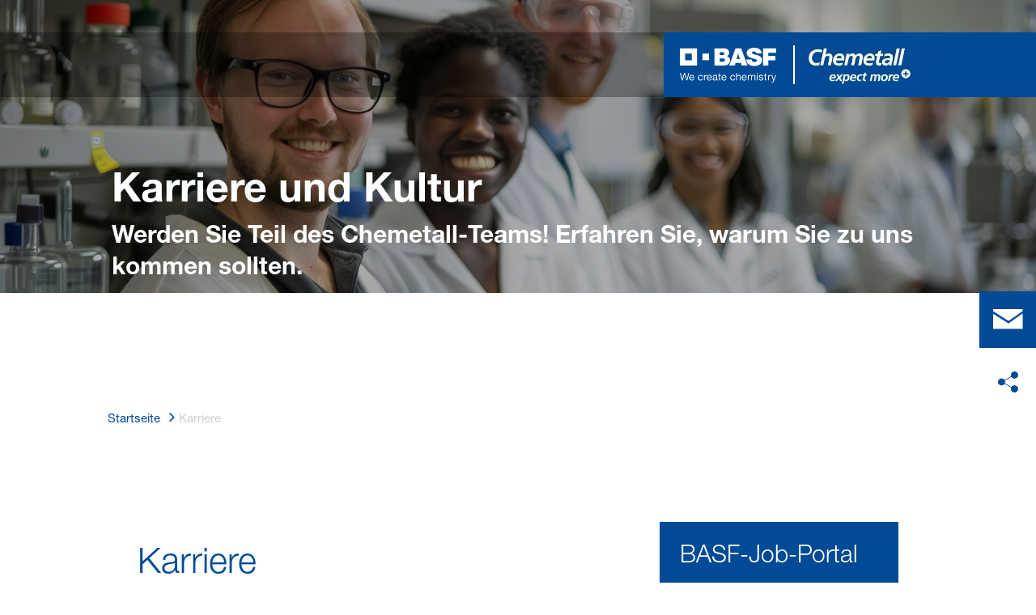

--- FILE ---
content_type: text/html; charset=utf-8
request_url: https://www.chemetall.com/global/de/careers
body_size: 59001
content:
<!DOCTYPE html><html lang="de-DE" data-critters-container><head>
    <meta charset="utf-8">
    <title>Karriere und Kultur</title>
    <base href="/">
    <meta content="width=device-width, initial-scale=1" name="viewport">
    <link href="/assets/favicons.v1/basf.svg" rel="icon" sizes="any" type="image/svg+xml">
    <link color="#21a0d2" href="/assets/favicons.v1/basf.svg" rel="mask-icon">
    <link href="/assets/favicons.v1/apple-touch-icon-180x180.png" rel="apple-touch-icon" sizes="180x180">
    <meta content="/assets/favicons.v1/browserconfig.xml" name="msapplication-config">
    <script type="text/javascript">
      function OptanonWrapper() {}
    </script>
  <style>.wxp-grid-subgrid,.wxp-grid-wrapper{display:grid;grid-template-columns:repeat(var(--grid-used-columns),1fr);gap:var(--wxp-grid-gutter-lg)}.wxp-grid-row{display:grid;grid-template-columns:repeat(12,1fr);width:100%;gap:var(--wxp-grid-gutter-lg);margin-top:var(--wxp-grid-row-margin-top-lg)}.wxp-grid-cols-lg-4{--grid-used-columns: 4;grid-column:span 4}@media (min-width: 768px) and (not (min-width: 976px)){.wxp-grid-cols-lg-4{--grid-used-columns: 6;grid-column:span 6}}@media not (min-width: 768px){.wxp-grid-cols-lg-4{--grid-used-columns: 12;grid-column:span 12}}.wxp-grid-cols-lg-6{--grid-used-columns: 6;grid-column:span 6}@media not (min-width: 768px){.wxp-grid-cols-lg-6{--grid-used-columns: 12;grid-column:span 12}}.wxp-grid-cols-lg-8{--grid-used-columns: 8;grid-column:span 8}@media not (min-width: 768px){.wxp-grid-cols-lg-8{--grid-used-columns: 12;grid-column:span 12}}.wxp-grid-cols-lg-10{--grid-used-columns: 10;grid-column:span 10}@media not (min-width: 768px){.wxp-grid-cols-lg-10{--grid-used-columns: 12;grid-column:span 12}}.wxp-grid-cols-lg-12{--grid-used-columns: 12;grid-column:span 12}.wxp-grid-wrapper-lg-cols-10-offset-1{grid-column:span 11;--grid-used-columns: 11}@media (min-width: 1200px){.wxp-grid-new-line-lg{grid-column:1/calc(var(--grid-used-columns) + 1)}}.wxp-grid-offset-lg-1{grid-column-start:span 1;display:block}@media (min-width: 976px) and (not (min-width: 1200px)){.wxp-grid-offset-md-1{grid-column-start:span 1;display:block}.wxp-grid-cols-md-4{--grid-used-columns: 4;grid-column:span 4}.wxp-grid-cols-md-6{--grid-used-columns: 6;grid-column:span 6}.wxp-grid-cols-md-8{--grid-used-columns: 8;grid-column:span 8}.wxp-grid-cols-md-10{--grid-used-columns: 10;grid-column:span 10}.wxp-grid-cols-md-12{--grid-used-columns: 12;grid-column:span 12}.wxp-grid-wrapper-md-cols-10-offset-1{grid-column:span 11;--grid-used-columns: 11}.wxp-grid-new-line-md{grid-column:1/calc(var(--grid-used-columns) + 1)}.wxp-grid-row{gap:var(--wxp-grid-gutter-md);margin-top:var(--wxp-grid-row-margin-top-md)}.wxp-grid-subgrid,.wxp-grid-wrapper{gap:var(--wxp-grid-gutter-md)}}@media (min-width: 768px) and (not (min-width: 976px)){.wxp-grid-cols-sm-12{--grid-used-columns: 12;grid-column:span 12}.wxp-grid-new-line-sm{grid-column:1/calc(var(--grid-used-columns) + 1)}.wxp-grid-row{gap:var(--wxp-grid-gutter-sm);margin-top:var(--wxp-grid-row-margin-top-sm)}.wxp-grid-subgrid,.wxp-grid-wrapper{gap:var(--wxp-grid-gutter-sm)}}@media not (min-width: 768px){.wxp-grid-cols-xs-12{--grid-used-columns: 12;grid-column:span 12}.wxp-grid-new-line-xs{grid-column:1/calc(var(--grid-used-columns) + 1)}.wxp-grid-row{gap:var(--wxp-grid-gutter-xs);margin-top:var(--wxp-grid-row-margin-top-xs)}.wxp-grid-subgrid,.wxp-grid-wrapper{gap:var(--wxp-grid-gutter-xs)}}.wxp-grid-container{position:relative}.wxp-grid-container editable-component[class*=wxp-grid-cols]{position:relative;min-width:0}@media ((min-width: 48em) and (not (min-width: 61em))){.wxp-grid-wrapper[class*=wxp-grid-wrapper-lg-cols-10-offset]:not([class*=wxp-grid-wrapper-xs-cols-]){--grid-used-columns: 12;grid-column:span 12;gap:0}}
</style><link rel="stylesheet" href="grid-angular.2cbb09b329304d0b.css" media="print" onload="this.media='all'"><noscript><link rel="stylesheet" href="grid-angular.2cbb09b329304d0b.css"></noscript><style>@charset "UTF-8";:root{--global-max-width: 1312px;--outer-max-width: 1440px;--atoms-gap: 16px;--atoms-gap-resp: 8px;--atoms-half-gap: 8px;--atoms-oneandhalf-gap: 24px;--atoms-double-gap: 32px;--atoms-side-space: 1.5rem;--atoms-breakpoint-small: 672px;--atoms-breakpoint-medium: 1056px;--atoms-breakpoint-large: 1312px;--atoms-breakpoint-x-large: 1584px;--atoms-screen-width: calc(100vw - (2 * var(--atoms-side-space)))}@media only screen and (min-width: var(--atoms-breakpoint-x-large)){:root{--atoms-gap-resp: 16px}}main{padding:8px}@media (min-width: 1056px){main{padding:0 32px}}html,body{scroll-behavior:smooth;cursor:default;overflow-wrap:anywhere}body{font-size:.875rem;line-height:1.375rem;overflow-x:hidden;font-family:Roboto,sans-serif}@media (min-width: 1056px){body{font-size:1rem;line-height:1.5rem}}@media (min-width: 1312px){body{font-size:1.125rem;line-height:1.625rem}}:before,:after{text-decoration:inherit;vertical-align:inherit;background-repeat:no-repeat}button{margin:0}button{font-size:.875rem;line-height:1.375rem}@media (min-width: 1056px){button{font-size:1rem;line-height:1.5rem}}@media (min-width: 1584px){button{font-size:1.125rem;line-height:1.625rem}}button{text-transform:unset}ul,ol,blockquote{font-size:.875rem;line-height:1.375rem}@media (min-width: 1056px){ul,ol,blockquote{font-size:1rem;line-height:1.5rem}}@media (min-width: 1584px){ul,ol,blockquote{font-size:1.125rem;line-height:1.625rem}}ul,ol,blockquote{margin:0 0 calc(var(--atoms-gap-resp) * 2)}ul{list-style:disc}ol{list-style:decimal}li{margin-bottom:8px}li ul{margin-bottom:0}a{color:#333;text-decoration:none}a:hover,a:focus,a:active{text-decoration:underline}a:link,a:visited{text-decoration:none}img{vertical-align:middle}h1{font-size:2rem;line-height:2.5rem;margin-top:20px;margin-bottom:0;font-weight:700}@media only screen and (min-width: 1056px){h1{font-size:2.625rem;line-height:3.125rem}}h2{font-size:2rem;line-height:2.5rem;margin-top:20px;margin-bottom:0;font-weight:400}@media only screen and (min-width: 1056px){h2{font-size:2.625rem;line-height:3.125rem}}h3{font-size:1.75rem;line-height:2.25rem;margin-top:15px;margin-bottom:0;font-weight:400}@media only screen and (min-width: 1056px){h3{font-size:2.25rem;line-height:2.75rem}}p{font-size:1rem;line-height:1.5rem;margin:0 0 calc(var(--atoms-gap-resp) * 2)}
</style><link rel="stylesheet" href="wxp-commerce.039fa9f5baef3d25.css" media="print" onload="this.media='all'"><noscript><link rel="stylesheet" href="wxp-commerce.039fa9f5baef3d25.css"></noscript><style>@layer primeng{.p-component,.p-component *{box-sizing:border-box}button{border-radius:0}}:root{--atoms-blue-dark-background: rgb(240, 245, 250);--atoms-blue-dark-stroke: #e0e9f1;--atoms-basf-hover-blue-dark: rgba(0, 74, 150, .6);--atoms-basf-hover-background-blue-dark: rgba(240, 245, 250, .5);--atoms-blue-dark-stroke-hover: #bfd2e5;--atoms-blue-dark-shadow: #004a961a;--atoms-basf-blue-dark-025: #f2f6fa;--atoms-basf-blue-dark-040: #F2F6FA;--atoms-basf-blue-dark-050: #e5edf4;--atoms-basf-blue-dark-075: #e0e9f1;--atoms-basf-blue-dark-100: #ccdbea;--atoms-basf-blue-dark-125: #bfd2e5;--atoms-basf-blue-dark-150: #b2c9df;--atoms-basf-blue-dark-175: #a6c0da;--atoms-basf-blue-dark-200: #99b7d5;--atoms-basf-blue-dark-225: #8caed0;--atoms-basf-blue-dark-250: #80a4cb;--atoms-basf-blue-dark-275: #739bc5;--atoms-basf-blue-dark-300: #6692c0;--atoms-basf-blue-dark-325: #5989bb;--atoms-basf-blue-dark-350: #4d80b6;--atoms-basf-blue-dark-375: #4077b0;--atoms-basf-blue-dark-400: #336eab;--atoms-basf-blue-dark-425: #2665a6;--atoms-basf-blue-dark-450: #1a5ca0;--atoms-basf-blue-dark-475: #0d539b;--atoms-basf-blue-dark-500: #004a96;--atoms-basf-blue-dark-525: #00468e;--atoms-basf-blue-dark-550: #004387;--atoms-basf-blue-dark-575: #003f80;--atoms-basf-blue-dark-600: #003b78;--atoms-basf-blue-dark-625: #003871;--atoms-basf-blue-dark-650: #003469;--atoms-basf-blue-dark-675: #003062;--atoms-basf-blue-dark-700: #002c5a;--atoms-basf-blue-dark-725: #002953;--atoms-basf-blue-dark-750: #00254b;--atoms-basf-blue-dark-775: #002144;--atoms-basf-blue-dark-800: #001e3c;--atoms-basf-blue-dark-825: #001a35;--atoms-basf-blue-dark-850: #00162d;--atoms-basf-blue-dark-875: #001326;--atoms-basf-blue-dark-900: #000f1e;--atoms-basf-blue-dark-925: #000b16;--atoms-basf-blue-dark-950: #00070f;--atoms-basf-blue-dark-975: #000408;--atoms-blue-light-background: rgb(242, 249, 253);--atoms-blue-light-stroke: #e0f2f8;--atoms-basf-hover-blue-light: rgba(33, 160, 210, .6);--atoms-basf-hover-background-blue-light: rgba(242, 249, 253, .5);--atoms-blue-light-stroke-hover: #c7e7f4;--atoms-blue-light-shadow: #21a0d21a;--atoms-basf-blue-light-025: #f4fafd;--atoms-basf-blue-light-040: #F4FAFD;--atoms-basf-blue-light-050: #e9f5fa;--atoms-basf-blue-light-075: #e0f2f8;--atoms-basf-blue-light-100: #d3ecf6;--atoms-basf-blue-light-125: #c7e7f4;--atoms-basf-blue-light-150: #bce2f1;--atoms-basf-blue-light-175: #b1deef;--atoms-basf-blue-light-200: #a6d9ed;--atoms-basf-blue-light-225: #9bd4eb;--atoms-basf-blue-light-250: #90cfe9;--atoms-basf-blue-light-275: #85cbe6;--atoms-basf-blue-light-300: #7ac6e4;--atoms-basf-blue-light-325: #6fc1e2;--atoms-basf-blue-light-350: #64bde0;--atoms-basf-blue-light-375: #59b8dd;--atoms-basf-blue-light-400: #4db3db;--atoms-basf-blue-light-425: #42aed9;--atoms-basf-blue-light-450: #37a9d6;--atoms-basf-blue-light-475: #2ca5d4;--atoms-basf-blue-light-500: #21a0d2;--atoms-basf-blue-light-525: #1f98c7;--atoms-basf-blue-light-550: #1e90bd;--atoms-basf-blue-light-575: #1c88b3;--atoms-basf-blue-light-600: #1a80a8;--atoms-basf-blue-light-625: #19789d;--atoms-basf-blue-light-650: #177093;--atoms-basf-blue-light-675: #156888;--atoms-basf-blue-light-700: #14607e;--atoms-basf-blue-light-725: #125874;--atoms-basf-blue-light-750: #115069;--atoms-basf-blue-light-775: #0f485f;--atoms-basf-blue-light-800: #0d4054;--atoms-basf-blue-light-825: #0c384a;--atoms-basf-blue-light-850: #0a303f;--atoms-basf-blue-light-875: #082835;--atoms-basf-blue-light-900: #07202a;--atoms-basf-blue-light-925: #05181f;--atoms-basf-blue-light-950: #031015;--atoms-basf-blue-light-975: #02080b;--atoms-green-light-background: rgb(247, 251, 244);--atoms-basf-hover-green-light: rgba(101, 172, 30, .6);--atoms-basf-hover-background-green-light: rgba(247, 251, 244, .5);--atoms-green-light-stroke: #e0eed4;--atoms-green-light-stroke-hover: #d1e6bb;--atoms-green-light-shadow: #65ac1e1a;--atoms-basf-green-light-025: #f7fbf4;--atoms-basf-green-light-040: #F7FBF4;--atoms-basf-green-light-050: #f0f7e8;--atoms-basf-green-light-075: #e8f3dd;--atoms-basf-green-light-100: #e0eed4;--atoms-basf-green-light-125: #d8eac7;--atoms-basf-green-light-150: #d1e6bb;--atoms-basf-green-light-175: #c9e2b0;--atoms-basf-green-light-200: #c1dea5;--atoms-basf-green-light-225: #bada9a;--atoms-basf-green-light-250: #b2d58e;--atoms-basf-green-light-275: #aad183;--atoms-basf-green-light-300: #a3cd78;--atoms-basf-green-light-325: #9bc96d;--atoms-basf-green-light-350: #93c562;--atoms-basf-green-light-375: #8bc156;--atoms-basf-green-light-400: #84bd4b;--atoms-basf-green-light-425: #7cb840;--atoms-basf-green-light-450: #74b435;--atoms-basf-green-light-475: #6db029;--atoms-basf-green-light-500: #65ac1e;--atoms-basf-green-light-525: #60a31d;--atoms-basf-green-light-550: #5b9b1b;--atoms-basf-green-light-575: #56921a;--atoms-basf-green-light-600: #518a18;--atoms-basf-green-light-625: #4c8117;--atoms-basf-green-light-650: #477815;--atoms-basf-green-light-675: #427013;--atoms-basf-green-light-700: #3d6712;--atoms-basf-green-light-725: #385f11;--atoms-basf-green-light-750: #33560f;--atoms-basf-green-light-775: #2d4d0e;--atoms-basf-green-light-800: #28450c;--atoms-basf-green-light-825: #233c0b;--atoms-basf-green-light-850: #1e3409;--atoms-basf-green-light-875: #192b08;--atoms-basf-green-light-900: #142206;--atoms-basf-green-light-925: #0f1a04;--atoms-basf-green-light-950: #0a1103;--atoms-basf-green-light-975: #050902;--atoms-green-dark-background: rgb(242, 248, 245);--atoms-green-dark-stroke: #d9ebe2;--atoms-basf-hover-green-dark: rgba(0, 121, 58, .6);--atoms-basf-hover-background-green-dark: rgba(242, 248, 245, .5);--atoms-green-dark-stroke-hover: #bfddce;--atoms-green-dark-shadow: #00793a1a;--atoms-basf-green-dark-025: #f2f8f5;--atoms-basf-green-dark-040: #F2F8F5;--atoms-basf-green-dark-050: #e5f2eb;--atoms-basf-green-dark-075: #d9ebe2;--atoms-basf-green-dark-100: #cce4d8;--atoms-basf-green-dark-125: #bfddce;--atoms-basf-green-dark-150: #b2d7c4;--atoms-basf-green-dark-175: #a6d0ba;--atoms-basf-green-dark-200: #99c9b0;--atoms-basf-green-dark-225: #8cc3a6;--atoms-basf-green-dark-250: #80bc9c;--atoms-basf-green-dark-275: #73b593;--atoms-basf-green-dark-300: #66af89;--atoms-basf-green-dark-325: #59a87f;--atoms-basf-green-dark-350: #4da175;--atoms-basf-green-dark-375: #409a6b;--atoms-basf-green-dark-400: #339461;--atoms-basf-green-dark-425: #268d58;--atoms-basf-green-dark-450: #1a864e;--atoms-basf-green-dark-475: #0d8044;--atoms-basf-green-dark-500: #0d8044;--atoms-basf-green-dark-525: #007337;--atoms-basf-green-dark-550: #006d34;--atoms-basf-green-dark-575: #006731;--atoms-basf-green-dark-600: #00612e;--atoms-basf-green-dark-625: #005b2c;--atoms-basf-green-dark-650: #005529;--atoms-basf-green-dark-675: #004f26;--atoms-basf-green-dark-700: #004923;--atoms-basf-green-dark-725: #004320;--atoms-basf-green-dark-750: #003d1d;--atoms-basf-green-dark-775: #00361a;--atoms-basf-green-dark-800: #003017;--atoms-basf-green-dark-825: #002a14;--atoms-basf-green-dark-850: #002411;--atoms-basf-green-dark-875: #001e0f;--atoms-basf-green-dark-900: #00180c;--atoms-basf-green-dark-925: #001209;--atoms-basf-green-dark-950: #000c06;--atoms-basf-green-dark-975: #000603;--atoms-orange-background: rgb(254, 250, 241);--atoms-orange-stroke: #fdefdb;--atoms-basf-hover-orange: rgba(243, 149, 0, .6);--atoms-basf-hover-background-orange: rgba(254, 250, 241, .5);--atoms-orange-stroke-hover: #fce5bf;--atoms-orange-shadow: #f395001a;--atoms-basf-orange-025: #fefaf2;--atoms-basf-orange-040: #FEFAF2;--atoms-basf-orange-050: #fef4e5;--atoms-basf-orange-075: #fdefdb;--atoms-basf-orange-100: #fdeacc;--atoms-basf-orange-125: #fce5bf;--atoms-basf-orange-150: #fbdfb2;--atoms-basf-orange-175: #fbdaa6;--atoms-basf-orange-200: #fad599;--atoms-basf-orange-225: #facf8c;--atoms-basf-orange-250: #f9ca80;--atoms-basf-orange-275: #f8c573;--atoms-basf-orange-300: #f8bf66;--atoms-basf-orange-325: #f7ba59;--atoms-basf-orange-350: #f7b54d;--atoms-basf-orange-375: #f6af40;--atoms-basf-orange-400: #f5aa33;--atoms-basf-orange-425: #f5a526;--atoms-basf-orange-450: #f4a01a;--atoms-basf-orange-475: #f49a0d;--atoms-basf-orange-500: #f39500;--atoms-basf-orange-525: #e78e00;--atoms-basf-orange-550: #db8600;--atoms-basf-orange-575: #cf7f00;--atoms-basf-orange-600: #c27700;--atoms-basf-orange-625: #b67000;--atoms-basf-orange-650: #aa6800;--atoms-basf-orange-675: #9e6100;--atoms-basf-orange-700: #925900;--atoms-basf-orange-725: #865200;--atoms-basf-orange-750: #7a4b00;--atoms-basf-orange-775: #6d4300;--atoms-basf-orange-800: #613c00;--atoms-basf-orange-825: #553400;--atoms-basf-orange-850: #492d00;--atoms-basf-orange-875: #3d2500;--atoms-basf-orange-900: #311e00;--atoms-basf-orange-925: #241600;--atoms-basf-orange-950: #180f00;--atoms-basf-orange-975: #0c0700;--atoms-basf-hover-red: rgba(209, 51, 78, .6);--atoms-basf-hover-background-red: rgba(252, 243, 244, .5);--atoms-red-background: rgb(252, 243, 244);--atoms-red-stroke: #f8e0e4;--atoms-red-stroke-hover: #f1bfc8;--atoms-red-shadow: #c500221a;--atoms-basf-red-025: #fcf2f4;--atoms-basf-red-040: #FCF2F4;--atoms-basf-red-075: #F8E0E4;--atoms-basf-red-050: #f9e5e9;--atoms-basf-red-100: #f3ccd3;--atoms-basf-red-125: #f1bfc8;--atoms-basf-red-150: #eeb2bd;--atoms-basf-red-175: #eba6b2;--atoms-basf-red-200: #e899a7;--atoms-basf-red-225: #e58c9c;--atoms-basf-red-250: #e28090;--atoms-basf-red-275: #df7385;--atoms-basf-red-300: #dc667a;--atoms-basf-red-325: #d9596f;--atoms-basf-red-350: #d64d64;--atoms-basf-red-375: #d34059;--atoms-basf-red-400: #d1334e;--atoms-basf-red-425: #ce2643;--atoms-basf-red-450: #cb1a38;--atoms-basf-red-475: #c80d2d;--atoms-basf-red-500: #c50022;--atoms-basf-red-525: #bb0020;--atoms-basf-red-550: #b1001f;--atoms-basf-red-575: #a7001d;--atoms-basf-red-600: #9e001b;--atoms-basf-red-625: #94001a;--atoms-basf-red-650: #8a0018;--atoms-basf-red-675: #800016;--atoms-basf-red-700: #760014;--atoms-basf-red-725: #6c0013;--atoms-basf-red-750: #630011;--atoms-basf-red-775: #59000f;--atoms-basf-red-800: #4f000e;--atoms-basf-red-825: #45000c;--atoms-basf-red-850: #3b000a;--atoms-basf-red-875: #310009;--atoms-basf-red-900: #270007;--atoms-basf-red-925: #1e0005;--atoms-basf-red-950: #140003;--atoms-basf-red-975: #0a0002;--atoms-gray-background: rgb(237, 237, 237);--atoms-gray-stroke: #ececec;--atoms-gray-stroke-hover: #e7e7e7;--atoms-basf-hover-gray: rgba(158, 158, 158, .6);--atoms-basf-hover-background-gray: rgba(237, 237, 237, .5);--atoms-gray-shadow: #9e9e9e1a;--atoms-basf-gray-025: #fafafa;--atoms-basf-gray-040: #FAFAFA;--atoms-basf-gray-050: #f5f5f5;--atoms-basf-gray-075: #ececec;--atoms-basf-gray-100: #ececec;--atoms-basf-gray-125: #e7e7e7;--atoms-basf-gray-150: #e2e2e2;--atoms-basf-gray-175: #dcdcdc;--atoms-basf-gray-200: #d8d8d8;--atoms-basf-gray-225: #d3d3d3;--atoms-basf-gray-250: #cfcfcf;--atoms-basf-gray-275: #cacaca;--atoms-basf-gray-300: #c5c5c5;--atoms-basf-gray-325: #c0c0c0;--atoms-basf-gray-350: #bbbbbb;--atoms-basf-gray-375: #b6b6b6;--atoms-basf-gray-400: #b1b1b1;--atoms-basf-gray-425: #adadad;--atoms-basf-gray-450: #a8a8a8;--atoms-basf-gray-475: #a3a3a3;--atoms-basf-gray-500: #9e9e9e;--atoms-basf-gray-525: #969696;--atoms-basf-gray-550: #8e8e8e;--atoms-basf-gray-575: #868686;--atoms-basf-gray-600: #7e7e7e;--atoms-basf-gray-625: #777777;--atoms-basf-gray-650: #6f6f6f;--atoms-basf-gray-675: #676767;--atoms-basf-gray-700: #5f5f5f;--atoms-basf-gray-725: #575757;--atoms-basf-gray-750: #4d4d4d;--atoms-basf-gray-775: #474747;--atoms-basf-gray-800: #3f3f3f;--atoms-basf-gray-825: #373737;--atoms-basf-gray-850: #2f2f2f;--atoms-basf-gray-875: #282828;--atoms-basf-gray-900: #202020;--atoms-basf-gray-925: #181818;--atoms-basf-gray-950: #101010;--atoms-basf-gray-975: #080808;--atoms-warn-color: var(--atoms-basf-red-500);--atoms-background-hover-color: #cfcfcf;--atoms-white: white;--atoms-box-gray: var(--atoms-basf-gray-075);--atoms-light-gray: var(--atoms-basf-gray-175);--atoms-middle-gray: var(--atoms-basf-gray-425);--atoms-dark-gray: #4d4d4d;--atoms-black: var(--atoms-basf-gray-900);--atoms-text-color: var(--atoms-basf-gray-825);--atoms-input-border-color: #dcdcdc;--atoms-basf-body-background: #e5e5e5;--atoms-invalid-state-background-color: #f8e0e4;--atoms-invalid-state-border-color: #c50022;--theme-error: var(--atoms-basf-red-500)}:root{--atoms-primary-color: #000000;--atoms-secondary-color: #000000;--atoms-tertiary-color: #7f7f7f;--atoms-quaternary-color: #ececec;--atoms-pale-color: #ececec;--atoms-hover-color: #dcdcdc;--atoms-shadow-color: #ffffff;--atoms-basf-color-040: #ffffff;--atoms-basf-color-050: #ffffff;--atoms-basf-color-100: #ffffff;--atoms-basf-color-150: #ffffff;--atoms-basf-color-200: #ffffff;--atoms-basf-color-300: #7f7f7f;--atoms-basf-color-400: #7f7f7f;--atoms-basf-color-450: #7f7f7f;--atoms-basf-color-500: #7f7f7f;--atoms-basf-color-600: #7f7f7f;--atoms-basf-color-700: #000000;--atoms-basf-color-800: #000000;--atoms-basf-color-900: #000000;--atoms-primary-text: #ffffff;--atoms-info-color: var(--atoms-basf-blue-dark-500);--atoms-warning-color: var(--atoms-basf-orange-500);--atoms-error-color: var(--atoms-basf-red-500);--atoms-success-color: var(--atoms-basf-green-light-500)}.theme-dark-blue{--atoms-primary-color: var(--atoms-basf-blue-dark-500);--atoms-secondary-color: var(--atoms-basf-blue-dark-425);--atoms-tertiary-color: var(--atoms-basf-blue-dark-075);--atoms-quaternary-color: var(--atoms-basf-blue-dark-200);--atoms-pale-color: var(--atoms-basf-blue-dark-075);--atoms-hover-color: var(--atoms-basf-hover-blue-dark);--atoms-shadow-color: var(--atoms-basf-blue-dark-025);--atoms-bg-color: var(--atoms-pale-color);--atoms-background-color: var(--atoms-blue-dark-background);--atoms-stroke-color: var(--atoms-blue-dark-stroke);--atoms-stroke-color-hover: var(--atoms-blue-dark-stroke-hover);--atoms-hover-background-color: var(--atoms-basf-blue-dark-025);--atoms-basf-color-040: var(--atoms-basf-blue-dark-040);--atoms-basf-color-050: var(--atoms-basf-blue-dark-050);--atoms-basf-color-100: var(--atoms-basf-blue-dark-100);--atoms-basf-color-150: var(--atoms-basf-blue-dark-150);--atoms-basf-color-200: var(--atoms-basf-blue-dark-200);--atoms-basf-color-300: var(--atoms-basf-blue-dark-300);--atoms-basf-color-400: var(--atoms-basf-blue-dark-400);--atoms-basf-color-450: var(--atoms-basf-blue-dark-450);--atoms-basf-color-500: var(--atoms-basf-blue-dark-500);--atoms-basf-color-600: var(--atoms-basf-blue-dark-600);--atoms-basf-color-700: var(--atoms-basf-blue-dark-700);--atoms-basf-color-800: var(--atoms-basf-blue-dark-800);--atoms-basf-color-900: var(--atoms-basf-blue-dark-900);--atoms-primary-text: #ffffff}@font-face{font-family:Roboto Flex;src:url(RobotoFlex-Regular.d344879d90be38e5.ttf) format("truetype")}html{font-family:Roboto Flex}:root{--wxp-weight-heavy: 700;--wxp-weight-medium: 400;--wxp-weight-light: 100;--surface-a: #ffffff;--surface-b: #f8f9fa;--surface-c: var(--atoms-basf-gray-050);--surface-d: #dee2e6;--surface-e: #ffffff;--surface-f: #ffffff;--text-color: var(--atoms-text-color);--text-color-secondary: var(--atoms-text-color);--primary-color: var(--atoms-primary-color);--primary-color-text: #ffffff;--font-family: "Helvetica Neue LT W05_45", "Helvetica Neue World 45", Helvetica, Roboto, Arial, sans-serif;--surface-50: var(--atoms-basf-gray-050: #f5f5f5);--surface-100: var(--atoms-basf-gray-100: #ececec);--surface-200: var(--atoms-basf-gray-200: #d8d8d8);--surface-300: var(--atoms-basf-gray-300: #c5c5c5);--surface-400: var(--atoms-basf-gray-400: #b1b1b1);--surface-500: var(--atoms-basf-gray-500: #9e9e9e);--surface-600: var(--atoms-basf-gray-600: #7e7e7e);--surface-700: var(--atoms-basf-gray-700: #5f5f5f);--surface-800: var(--atoms-basf-gray-800: #3f3f3f);--surface-900: var(--atoms-basf-gray-900: #202020);--content-padding: 1rem;--inline-spacing: .5rem;--border-radius: 0px;--surface-ground: #f8f9fa;--surface-section: var(--atoms-basf-gray-050: #f5f5f5);--surface-card: var(--atoms-basf-gray-050: #f5f5f5);--surface-overlay: var(--atoms-basf-gray-050: #f5f5f5);--surface-border: var(--atoms-basf-gray-300: #c5c5c5);--surface-hover: var(--atoms-basf-gray-200: #d8d8d8);--maskbg: rgba(0, 0, 0, .4);--highlight-bg: var(--atoms-bg-color);--highlight-text-color: var(--atoms-text-color);--focus-ring: none;color-scheme:light}@font-face{font-family:Helvetica Neue LT W05_45;font-display:swap;font-weight:100;src:url(5ab020b6-67c6-4666-95ee-09cce0e39f2f.b6b90157904bef74.woff2) format("woff2")}@font-face{font-family:Helvetica Neue LT W05_45;font-display:swap;font-weight:400;src:url(6b43fb6d-89b8-4c64-a8e0-c8fb1f66f40f.b6d9e19f61ba7e29.woff2) format("woff2")}@font-face{font-family:Helvetica Neue LT W05_45;font-display:swap;font-weight:700;src:url(800da3b0-675f-465f-892d-d76cecbdd5b1.9ef1925145b9501e.woff2) format("woff2")}@font-face{font-family:"Helvetica Neue World 45";font-display:swap;font-weight:100;src:url(subset-HelveticaNeueWorld-45Lt.f360a80e14daa96e.woff2) format("woff2")}@font-face{font-family:"Helvetica Neue World 45";font-display:swap;font-weight:400;src:url(subset-HelveticaNeueWorld-55Roman.aaaeec395376c2b1.woff2) format("woff2")}@font-face{font-family:"Helvetica Neue World 45";font-display:swap;font-weight:700;src:url(subset-HelveticaNeueWorld-75Bold.a457a7827a6b8735.woff2) format("woff2")}*{box-sizing:border-box}.p-component{font-family:Helvetica Neue LT W05_45,"Helvetica Neue World 45",Helvetica,Roboto,Arial;font-size:1rem;font-weight:400}.p-component:disabled{opacity:.6}body,p,.p-component{font-family:Helvetica Neue LT W05_45,"Helvetica Neue World 45",Helvetica,Arial,sans-serif;font-weight:var(--wxp-weight-medium);font-size:.9375rem;line-height:1.7333333333;margin-block-start:0;margin-inside:0;margin-outside:0;margin-block-end:0}@media (min-width: 672px){body,p,.p-component{font-size:1rem;line-height:1.75}}@media (min-width: 1056px){body,p,.p-component{font-size:1.125rem;line-height:1.7777777778}}@media (min-width: 1312px){body,p,.p-component{font-size:1.25rem;line-height:1.7}}body,p{font-family:Helvetica Neue LT W05_45,"Helvetica Neue World 45",Helvetica,Arial,sans-serif;font-weight:var(--wxp-weight-medium);font-size:.9375rem;line-height:1.7333333333;margin-block-start:0;margin-inside:0;margin-outside:0;margin-block-end:0}@media (min-width: 672px){body,p{font-size:1rem;line-height:1.75}}@media (min-width: 1056px){body,p{font-size:1.125rem;line-height:1.7777777778}}@media (min-width: 1312px){body,p{font-size:1.25rem;line-height:1.7}}p{margin-block-end:.625rem}h1{font-family:Helvetica Neue LT W05_45,"Helvetica Neue World 45",Helvetica,Arial,sans-serif;font-weight:var(--wxp-weight-light);font-size:2.1875rem;line-height:1.2857142857;color:var(--wxp-text-color);margin-top:1.25rem;margin-bottom:.625rem}@media (min-width: 672px){h1{font-size:2.5rem;line-height:1.25}}@media (min-width: 1056px){h1{font-size:2.8125rem;line-height:1.2222222222}}@media (min-width: 1312px){h1{font-size:3.125rem;line-height:1.2}}h2{font-family:Helvetica Neue LT W05_45,"Helvetica Neue World 45",Helvetica,Arial,sans-serif;font-weight:var(--wxp-weight-heavy);font-size:1.375rem;line-height:1.3636363636;color:var(--wxp-text-color);margin-top:1.25rem;margin-bottom:.625rem}@media (min-width: 672px){h2{font-size:1.5rem;line-height:1.3333333333}}@media (min-width: 1056px){h2{font-size:1.75rem;line-height:1.3571428571}}@media (min-width: 1312px){h2{font-size:1.875rem;line-height:1.3333333333}}h3{font-family:Helvetica Neue LT W05_45,"Helvetica Neue World 45",Helvetica,Arial,sans-serif;font-size:1.25rem;line-height:1.4;font-weight:var(--wxp-weight-light);margin-top:1.25rem;margin-bottom:.625rem;color:var(--wxp-primary-color)}@media (min-width: 672px){h3{font-size:1.375rem;line-height:1.3636363636}}@media (min-width: 1056px){h3{font-size:1.625rem;line-height:1.3846153846}}@media (min-width: 1312px){h3{font-size:1.75rem;line-height:1.3571428571}}*:not(body)::-webkit-scrollbar{visibility:visible;width:.3rem;height:.3rem}*:not(body)::-webkit-scrollbar-thumb{visibility:visible;border-radius:.15rem;border:.15rem solid rgba(0,0,0,0)}*:not(body)::-webkit-scrollbar-thumb{background-color:var(--atoms-basf-gray-500)}*:not(body) ::-webkit-scrollbar-thumb{border-radius:0}body::-webkit-scrollbar{visibility:visible;width:.375rem;height:.375rem}body::-webkit-scrollbar-thumb{visibility:visible;border-radius:.1875rem;border:.1875rem solid rgba(0,0,0,0)}body::-webkit-scrollbar-thumb{background-color:var(--atoms-basf-gray-500)}body{font-family:Helvetica Neue LT W05_45,"Helvetica Neue World 45",Helvetica,Arial,sans-serif}p{color:var(--atoms-text-color);margin:0 0 .625rem}p{margin-bottom:.625rem}a{color:var(--atoms-primary-color);text-decoration:none}a,button{cursor:pointer}a:hover{text-decoration:none}a:hover,a:active{outline:0}a:focus{outline-offset:.2rem;outline:var(--atoms-primary-color) solid .15rem}h1{font-size:2.1875rem;line-height:2.8125rem;font-weight:100;margin-top:1.25rem;margin-bottom:.625rem}@media (min-width: 672px){h1{font-size:2.5rem;line-height:3.125rem}}@media (min-width: 1056px){h1{font-size:2.8125rem;line-height:3.125rem}}@media (min-width: 1312px){h1{font-size:3.125rem;line-height:3.75rem}}h2{font-weight:700;font-size:1.375rem;line-height:1.875rem;margin-top:1.25rem;margin-bottom:.625rem}@media (min-width: 672px){h2{font-size:1.5rem;line-height:2rem}}@media (min-width: 1056px){h2{font-size:1.75rem;line-height:2.375rem}}@media (min-width: 1312px){h2{font-size:1.875rem;line-height:2.5rem}}h3{color:var(--atoms-primary-color);font-weight:100;font-size:1.25rem;line-height:1.75rem;margin-top:1.25rem;margin-bottom:.625rem}@media (min-width: 672px){h3{font-size:1.375rem;line-height:1.875rem}}@media (min-width: 1056px){h3{font-size:1.625rem;line-height:2.25rem}}@media (min-width: 1312px){h3{font-size:1.75rem;line-height:2.375rem}}
</style><link rel="stylesheet" href="atoms-core.1a6071f8698cb027.css" media="print" onload="this.media='all'"><noscript><link rel="stylesheet" href="atoms-core.1a6071f8698cb027.css"></noscript><style>html{font-size:100%;color:var(--wxp-color-text)}body{margin:0}main{margin-left:auto;margin-right:auto;width:90.6%;max-width:var(--content-max-width);float:none}@media (min-width: 75em){main{width:78.48%}}a{color:var(--wxp-highlight-color);text-decoration:none}a:hover{text-decoration:none}a:focus{outline-style:none}a:focus-within{z-index:999;outline-offset:.125rem;outline:var(--wxp-outline-color) solid .125rem}.p-component{font-family:Helvetica Neue LT W05_45,"Helvetica Neue World 45",helvetica,arial,sans-serif;font-weight:var(--wxp-weight-medium);font-size:.9375rem;line-height:1.7333333333;margin-inside:0;margin-outside:0;margin-block:0}@media (min-width: 48em){.p-component{font-size:1rem;line-height:1.75}}@media (min-width: 61em){.p-component{font-size:1.125rem;line-height:1.7777777778}}@media (min-width: 75em){.p-component{font-size:1.25rem;line-height:1.7}}@font-face{font-family:wxp-icons;src:url(/assets/fonts/wxp/971b91f365bdf807001591eb6ffe4668/wxp-icons.woff2?ba1f4c9ef5cea4c9228c724fd457d606) format("woff2"),url(/assets/fonts/wxp/971b91f365bdf807001591eb6ffe4668/wxp-icons.woff?ba1f4c9ef5cea4c9228c724fd457d606) format("woff");font-display:block}body ul,body ol{padding-inline-start:2.5rem}body,p{font-family:Helvetica Neue LT W05_45,"Helvetica Neue World 45",helvetica,arial,sans-serif;font-weight:var(--wxp-weight-medium);font-size:.9375rem;line-height:1.7333333333;margin-inside:0;margin-outside:0;margin-block:0}@media (min-width: 48em){body,p{font-size:1rem;line-height:1.75}}@media (min-width: 61em){body,p{font-size:1.125rem;line-height:1.7777777778}}@media (min-width: 75em){body,p{font-size:1.25rem;line-height:1.7}}p{margin-block-end:.625rem}h1{font-family:Helvetica Neue LT W05_45,"Helvetica Neue World 45",helvetica,arial,sans-serif;font-weight:var(--wxp-weight-light);font-size:2.1875rem;line-height:1.2857142857;color:var(--wxp-text-color);margin-top:1.25rem;margin-bottom:.625rem}@media (min-width: 48em){h1{font-size:2.5rem;line-height:1.25}}@media (min-width: 61em){h1{font-size:2.8125rem;line-height:1.2222222222}}@media (min-width: 75em){h1{font-size:3.125rem;line-height:1.2}}h2{font-family:Helvetica Neue LT W05_45,"Helvetica Neue World 45",helvetica,arial,sans-serif;font-weight:var(--wxp-weight-heavy);font-size:1.375rem;line-height:1.3636363636;color:var(--wxp-text-color);margin-top:1.25rem;margin-bottom:.625rem}@media (min-width: 48em){h2{font-size:1.5rem;line-height:1.3333333333}}@media (min-width: 61em){h2{font-size:1.75rem;line-height:1.3571428571}}@media (min-width: 75em){h2{font-size:1.875rem;line-height:1.3333333333}}h3{font-family:Helvetica Neue LT W05_45,"Helvetica Neue World 45",helvetica,arial,sans-serif;font-size:1.25rem;line-height:1.4;font-weight:var(--wxp-weight-light);margin-top:1.25rem;margin-bottom:.625rem;color:var(--wxp-primary-color)}@media (min-width: 48em){h3{font-size:1.375rem;line-height:1.3636363636}}@media (min-width: 61em){h3{font-size:1.625rem;line-height:1.3846153846}}@media (min-width: 75em){h3{font-size:1.75rem;line-height:1.3571428571}}.wxp-icon{position:relative;display:flex;justify-content:center;align-items:center;background-color:transparent;border-style:none;font-size:1.375rem;padding:0;cursor:pointer;color:#fff}.wxp-icon:hover{color:#dcdcdc}.wxp-icon--a11y:before{font-family:wxp-icons;font-style:normal;font-weight:400;font-variant:normal;text-transform:none;line-height:1;min-width:1.5rem;-webkit-font-smoothing:antialiased;-moz-osx-font-smoothing:grayscale;content:"\f101"}.wxp-icon--facebook:before{font-family:wxp-icons;font-style:normal;font-weight:400;font-variant:normal;text-transform:none;line-height:1;min-width:1.5rem;-webkit-font-smoothing:antialiased;-moz-osx-font-smoothing:grayscale;content:"\f14f"}.wxp-icon--linkedin:before{font-family:wxp-icons;font-style:normal;font-weight:400;font-variant:normal;text-transform:none;line-height:1;min-width:1.5rem;-webkit-font-smoothing:antialiased;-moz-osx-font-smoothing:grayscale;content:"\f159"}.wxp-icon--share:before{font-family:wxp-icons;font-style:normal;font-weight:400;font-variant:normal;text-transform:none;line-height:1;min-width:1.5rem;-webkit-font-smoothing:antialiased;-moz-osx-font-smoothing:grayscale;content:"\f19a"}.wxp-icon--whatsapp:before{font-family:wxp-icons;font-style:normal;font-weight:400;font-variant:normal;text-transform:none;line-height:1;min-width:1.5rem;-webkit-font-smoothing:antialiased;-moz-osx-font-smoothing:grayscale;content:"\f1a7"}.wxp-icon--youtube:before{font-family:wxp-icons;font-style:normal;font-weight:400;font-variant:normal;text-transform:none;line-height:1;min-width:1.5rem;-webkit-font-smoothing:antialiased;-moz-osx-font-smoothing:grayscale;content:"\f1ab"}.wxp-highlighted{display:block}.wxp-center{text-align:center}.wxp-rt a{display:inline-flex;align-items:baseline}.wxp-rt a:before{align-self:flex-start;margin-top:.2em;margin-right:.4em;font-family:wxp-icons;font-style:normal;font-weight:400;font-variant:normal;text-transform:none;line-height:1;min-width:1.5rem;-webkit-font-smoothing:antialiased;-moz-osx-font-smoothing:grayscale;content:"\f158"}.wxp-rt a[external]:before{font-family:wxp-icons;font-style:normal;font-weight:400;font-variant:normal;text-transform:none;line-height:1;min-width:1.5rem;-webkit-font-smoothing:antialiased;-moz-osx-font-smoothing:grayscale;content:"\f157"}.wxp-rt a:before{align-self:center}
</style><link rel="stylesheet" href="wxp-core.de818c58e7c17645.css" media="print" onload="this.media='all'"><noscript><link rel="stylesheet" href="wxp-core.de818c58e7c17645.css"></noscript><style>:root{--wxp-grey-color: #373737;--wxp-text-color: #333333;--wxp-text-color-pale: #999999;--wxp-text-color-inverted: #ffffff;--wxp-gray-color: #f0f0f0;--wxp-gray-color-light: #999999;--wxp-gray-color-dark: #7c7c7c;--wxp-stage-text-color: #ffffff;--wxp-footnote-color: #999999;--wxp-headline-dark-color: #000000;--wxp-header-background-color: rgba(0, 0, 0, 30%);--wxp-footer-background-color: #7c7c7c;--wxp-legalbar-background-color: #7c7c7c;--wxp-legalbar-color: #adadad;--wxp-extended-footer-background-color: #333333;--wxp-overlay-background-color: rgba(0, 0, 0, 85%);--wxp-breadcrumb-lastitem-color: #cdcdcd;--wxp-button-text-color: #ffffff;--wxp-menu-link-color: #ffffff;--wxp-menu-link-hover-color: #ffffff;--wxp-error-red-color: #c50022;--content-max-width: 77.875rem;--header-height: 5.6rem;--wxp-weight-heavy: 700;--wxp-weight-medium: 400;--wxp-weight-light: 100;--wxp-highlight-color: var(--wxp-primary-color, var(--atoms-basf-blue-dark-500));--wxp-contenthub-footer-counts-color: #999999;--wxp-product-finder-disabled-color: #999999;--wxp-tag-pending-color: #f0f0f0;--wxp-h2-font-weight: var(--wxp-weight-heavy);--wxp-language-switch-background: black;--wxp-language-switch-foreground: white;--wxp-menu-icon-burger-color: #ffffff;--wxp-menu-icon-burger-background: transparent;--wxp-menu-icon-close-color: #ffffff;--wxp-menu-icon-close-background: transparent;--wxp-menu-icon-hover-color: #ffffff;--wxp-menu-border-lateral: #ffffff;--wxp-menu-identifier-color: #ffffff;--wxp-menuitem-span-color: #ffffff;--wxp-menuitem-chevron-color: #ffffff;--wxp-tooltip-shadow-color: rgba(0, 0, 0, 35%);--wxp-tooltip-bg-color: #ffffff;--wxp-outline-color: var(--wxp-primary-color);--wxp-outline-contrast-color: #ffffff;--wxp-teaser-link-hover-color: #999999;--wxp-grid-gutter-xs: .5rem;--wxp-grid-gutter-sm: 1.1rem;--wxp-grid-gutter-md: 2.5rem 1.5rem;--wxp-grid-gutter-lg: 3.125rem 1.7rem;--wxp-grid-row-margin-top-xs: 2.5rem;--wxp-grid-row-margin-top-sm: 2.5rem;--wxp-grid-row-margin-top-md: 3.125rem;--wxp-grid-row-margin-top-lg: 3.125rem}@media (min-width: 48em){:root{--header-height: 7.5rem}}body{color:var(--wxp-text-color)}p{color:inherit}h2{font-weight:var(--wxp-h2-font-weight)}.wxp-bg-brand{background-color:var(--wxp-primary-color)}.wxp-bg-brand{color:var(--wxp-text-color-inverted);--wxp-text-color: var(--wxp-text-color-inverted);--wxp-text-color-pale: var(--wxp-text-color-inverted);--wxp-outline-color: var(--wxp-text-color-inverted);--wxp-highlight-color: #ffffff}.wxp-bg-brand a{color:inherit}.wxp-bg-brand{--atoms-primary-text: #333333;--atoms-primary-color: var(--atoms-pale-color);--atoms-hover-color: var(--atoms-basf-color-200);--atoms-secondary-color: var(--atoms-basf-color-050);--wxp-headline-dark-color: #000000}.wxp-bg-pale{--wxp-text-color: #333333;--wxp-highlight-color: var(--wxp-primary-color);--wxp-text-color-pale: var(--wxp-text-color);--wxp-footnote-color: #555555;--wxp-headline-dark-color: #000000}.wxp-bg-pale{background-color:var(--wxp-pale-color);--wxp-dark-color: var(--wxp-pale-multiply-color)}.theme-dark-blue{--wxp-dark-blue-dark-color: #011749;--wxp-dark-blue-light-color: #a6c0da;--wxp-dark-blue-medium-color: #2e6ba9;--wxp-dark-blue-pale-multiply-color: #c5d5e6;--wxp-primary-color: var(--atoms-basf-blue-dark-500) !important;--wxp-pale-color: #e0e9f2;--wxp-dark-color: var(--wxp-dark-blue-dark-color);--wxp-pale-multiply-color: var(--wxp-dark-blue-pale-multiply-color);--wxp-error-color: var(--wxp-error-red-color);--wxp-light-color: var(--wxp-dark-blue-light-color);--wxp-medium-color: var(--wxp-dark-blue-medium-color);--wxp-highlight-color: var(--wxp-primary-color)}
</style><link rel="stylesheet" href="wxp-theme.024e05bdea0085c4.css" media="print" onload="this.media='all'"><noscript><link rel="stylesheet" href="wxp-theme.024e05bdea0085c4.css"></noscript><meta name="twitter:card" property="twitter:card" content="summary_large_image"><meta name="twitter:title" property="twitter:title" content="Karriere und Kultur"><meta name="twitter:description" property="twitter:description" content="Werden Sie Teil des globalen Chemetall-Teams, einem führenden Unternehmen in der Oberflächenbehandlung innerhalb des Unternehmensbereichs Coatings der BASF. Nutzen Sie Ihr Fachwissen, um Teamarbeit, Respekt und kulturelles Verständnis zu fördern. Entdecken Sie spannende Job- und Karrieremöglichkeiten und lernen Sie die dynamische Kultur von Chemetall und BASF Coatings kennen. Beginnen Sie Ihre Reise zum Erfolg mit uns noch heute!"><meta name="twitter:image" property="twitter:image" content="/api/imaging/focalarea/16x9/620x/dam/jcr%3Aa3ee5550-f3b5-459c-bbd1-ade2b5b18978/career_block.png"><meta name="og:title" property="og:title" content="Karriere und Kultur"><meta name="og:type" property="og:type" content="website"><meta name="og:url" property="og:url" content="https://www.chemetall.com/global/de/careers"><meta name="og:description" property="og:description" content="Werden Sie Teil des globalen Chemetall-Teams, einem führenden Unternehmen in der Oberflächenbehandlung innerhalb des Unternehmensbereichs Coatings der BASF. Nutzen Sie Ihr Fachwissen, um Teamarbeit, Respekt und kulturelles Verständnis zu fördern. Entdecken Sie spannende Job- und Karrieremöglichkeiten und lernen Sie die dynamische Kultur von Chemetall und BASF Coatings kennen. Beginnen Sie Ihre Reise zum Erfolg mit uns noch heute!"><meta name="description" content="Werden Sie Teil des globalen Chemetall-Teams, einem führenden Unternehmen in der Oberflächenbehandlung innerhalb des Unternehmensbereichs Coatings der BASF. Nutzen Sie Ihr Fachwissen, um Teamarbeit, Respekt und kulturelles Verständnis zu fördern. Entdecken Sie spannende Job- und Karrieremöglichkeiten und lernen Sie die dynamische Kultur von Chemetall und BASF Coatings kennen. Beginnen Sie Ihre Reise zum Erfolg mit uns noch heute!"><meta name="og:image:url" property="og:image:url" content="/api/imaging/focalarea/16x9/620x/dam/jcr%3Aa3ee5550-f3b5-459c-bbd1-ade2b5b18978/career_block.png"><meta name="og:image:type" property="og:image:type" content="image/png"><meta name="og:image:width" property="og:image:width" content="620"><meta name="og:image:height" property="og:image:height" content="349"><meta name="theme" property="theme" content="theme-dark-blue"><meta name="theme-color" property="theme-color" content="#011749FF"><link rel="canonical" href="https://www.chemetall.com/global/de/careers"><style ng-app-id="ng">@keyframes slide-bottom{0%{-webkit-transform:translateX(-50%) translateY(0) rotate(45deg);transform:translate(-50%) translateY(0) rotate(45deg)}to{-webkit-transform:translateX(-50%) translateY(-50%) rotate(45deg);transform:translate(-50%) translateY(-50%) rotate(45deg)}}main{padding-top:8.9rem;padding-bottom:3.125rem}@media (min-width: 48em){main{padding-top:8rem}main.wxp-main--navbar{padding-top:9.4rem}}main.wxp-main-stage{padding-top:2rem}main .wxp-main__title--has-stage-content .wxp-site-identifier{display:none}:root{--wxp-max-columns: 12;--wxp-grid-row-gap: 2.2rem}.wxp-grid-columns-1{grid-gap:var(--wxp-grid-row-gap);display:grid;grid-template-columns:repeat(var(--wxp-columns),1fr);--wxp-columns: min(1, var(--wxp-max-columns))}.wxp-grid-columns-1>.mgnlEditor.area.start,.wxp-grid-columns-1>.mgnlEditor.area.end,.wxp-grid-columns-1>.mgnlEditor.mgnlPlaceholder{grid-column:1/span var(--wxp-columns)}.wxp-grid-columns-2{grid-gap:var(--wxp-grid-row-gap);display:grid;grid-template-columns:repeat(var(--wxp-columns),1fr);--wxp-columns: min(2, var(--wxp-max-columns))}.wxp-grid-columns-2>.mgnlEditor.area.start,.wxp-grid-columns-2>.mgnlEditor.area.end,.wxp-grid-columns-2>.mgnlEditor.mgnlPlaceholder{grid-column:1/span var(--wxp-columns)}.wxp-grid-columns-3{grid-gap:var(--wxp-grid-row-gap);display:grid;grid-template-columns:repeat(var(--wxp-columns),1fr);--wxp-columns: min(3, var(--wxp-max-columns))}.wxp-grid-columns-3>.mgnlEditor.area.start,.wxp-grid-columns-3>.mgnlEditor.area.end,.wxp-grid-columns-3>.mgnlEditor.mgnlPlaceholder{grid-column:1/span var(--wxp-columns)}.wxp-grid-columns-4{grid-gap:var(--wxp-grid-row-gap);display:grid;grid-template-columns:repeat(var(--wxp-columns),1fr);--wxp-columns: min(4, var(--wxp-max-columns))}.wxp-grid-columns-4>.mgnlEditor.area.start,.wxp-grid-columns-4>.mgnlEditor.area.end,.wxp-grid-columns-4>.mgnlEditor.mgnlPlaceholder{grid-column:1/span var(--wxp-columns)}.wxp-grid-columns-5{grid-gap:var(--wxp-grid-row-gap);display:grid;grid-template-columns:repeat(var(--wxp-columns),1fr);--wxp-columns: min(5, var(--wxp-max-columns))}.wxp-grid-columns-5>.mgnlEditor.area.start,.wxp-grid-columns-5>.mgnlEditor.area.end,.wxp-grid-columns-5>.mgnlEditor.mgnlPlaceholder{grid-column:1/span var(--wxp-columns)}.wxp-grid-columns-6{grid-gap:var(--wxp-grid-row-gap);display:grid;grid-template-columns:repeat(var(--wxp-columns),1fr);--wxp-columns: min(6, var(--wxp-max-columns))}.wxp-grid-columns-6>.mgnlEditor.area.start,.wxp-grid-columns-6>.mgnlEditor.area.end,.wxp-grid-columns-6>.mgnlEditor.mgnlPlaceholder{grid-column:1/span var(--wxp-columns)}.wxp-grid-columns-7{grid-gap:var(--wxp-grid-row-gap);display:grid;grid-template-columns:repeat(var(--wxp-columns),1fr);--wxp-columns: min(7, var(--wxp-max-columns))}.wxp-grid-columns-7>.mgnlEditor.area.start,.wxp-grid-columns-7>.mgnlEditor.area.end,.wxp-grid-columns-7>.mgnlEditor.mgnlPlaceholder{grid-column:1/span var(--wxp-columns)}.wxp-grid-columns-8{grid-gap:var(--wxp-grid-row-gap);display:grid;grid-template-columns:repeat(var(--wxp-columns),1fr);--wxp-columns: min(8, var(--wxp-max-columns))}.wxp-grid-columns-8>.mgnlEditor.area.start,.wxp-grid-columns-8>.mgnlEditor.area.end,.wxp-grid-columns-8>.mgnlEditor.mgnlPlaceholder{grid-column:1/span var(--wxp-columns)}.wxp-grid-columns-9{grid-gap:var(--wxp-grid-row-gap);display:grid;grid-template-columns:repeat(var(--wxp-columns),1fr);--wxp-columns: min(9, var(--wxp-max-columns))}.wxp-grid-columns-9>.mgnlEditor.area.start,.wxp-grid-columns-9>.mgnlEditor.area.end,.wxp-grid-columns-9>.mgnlEditor.mgnlPlaceholder{grid-column:1/span var(--wxp-columns)}.wxp-grid-columns-10{grid-gap:var(--wxp-grid-row-gap);display:grid;grid-template-columns:repeat(var(--wxp-columns),1fr);--wxp-columns: min(10, var(--wxp-max-columns))}.wxp-grid-columns-10>.mgnlEditor.area.start,.wxp-grid-columns-10>.mgnlEditor.area.end,.wxp-grid-columns-10>.mgnlEditor.mgnlPlaceholder{grid-column:1/span var(--wxp-columns)}.wxp-grid-columns-11{grid-gap:var(--wxp-grid-row-gap);display:grid;grid-template-columns:repeat(var(--wxp-columns),1fr);--wxp-columns: min(11, var(--wxp-max-columns))}.wxp-grid-columns-11>.mgnlEditor.area.start,.wxp-grid-columns-11>.mgnlEditor.area.end,.wxp-grid-columns-11>.mgnlEditor.mgnlPlaceholder{grid-column:1/span var(--wxp-columns)}.wxp-grid-columns-12{grid-gap:var(--wxp-grid-row-gap);display:grid;grid-template-columns:repeat(var(--wxp-columns),1fr);--wxp-columns: min(12, var(--wxp-max-columns))}.wxp-grid-columns-12>.mgnlEditor.area.start,.wxp-grid-columns-12>.mgnlEditor.area.end,.wxp-grid-columns-12>.mgnlEditor.mgnlPlaceholder{grid-column:1/span var(--wxp-columns)}.wxp-grid-width-1{grid-column-end:span var(--wxp-max-columns);--wxp-max-columns: min(1, var(--wxp-columns))}.wxp-grid-width-2{grid-column-end:span var(--wxp-max-columns);--wxp-max-columns: min(2, var(--wxp-columns))}.wxp-grid-width-3{grid-column-end:span var(--wxp-max-columns);--wxp-max-columns: min(3, var(--wxp-columns))}.wxp-grid-width-4{grid-column-end:span var(--wxp-max-columns);--wxp-max-columns: min(4, var(--wxp-columns))}.wxp-grid-width-5{grid-column-end:span var(--wxp-max-columns);--wxp-max-columns: min(5, var(--wxp-columns))}.wxp-grid-width-6{grid-column-end:span var(--wxp-max-columns);--wxp-max-columns: min(6, var(--wxp-columns))}.wxp-grid-width-7{grid-column-end:span var(--wxp-max-columns);--wxp-max-columns: min(7, var(--wxp-columns))}.wxp-grid-width-8{grid-column-end:span var(--wxp-max-columns);--wxp-max-columns: min(8, var(--wxp-columns))}.wxp-grid-width-9{grid-column-end:span var(--wxp-max-columns);--wxp-max-columns: min(9, var(--wxp-columns))}.wxp-grid-width-10{grid-column-end:span var(--wxp-max-columns);--wxp-max-columns: min(10, var(--wxp-columns))}.wxp-grid-width-11{grid-column-end:span var(--wxp-max-columns);--wxp-max-columns: min(11, var(--wxp-columns))}.wxp-grid-width-12{grid-column-end:span var(--wxp-max-columns);--wxp-max-columns: min(12, var(--wxp-columns))}.wxp-grid-start-row{grid-column-start:2}.content-item-meta-wrapper{padding-top:2%}.date-wrapper{margin:2.5rem auto 0;padding-bottom:1%;text-align:right}@media (min-width: 48em){:root{--wxp-max-columns: 6;--wxp-grid-row-gap: 3rem}}@media (min-width: 61em){:root{--wxp-max-columns: 8;--wxp-grid-row-gap: 3.4rem}}@media (min-width: 75em){:root{--wxp-max-columns: 12}}*{scroll-margin-top:5rem}.copy-teaser{color:var(--wxp-gray-color-light)}.disclaimer__last-update{display:flex;justify-content:flex-end;align-items:center;width:100%}.menu-identifier-individualLogo{display:none}@media (min-width: 48em){.menu-identifier-individualLogo{display:block}}.button-a11y{position:fixed;top:9.75rem;right:0;height:3.125rem;width:3.125rem;background-color:#3333334d;font-size:2.175rem;transition:transform .4s ease-in-out;z-index:999}@media (min-width: 48em){.button-a11y{display:none}}.button-a11y.move-on-scroll{transform:translateY(-3.5625rem)}.button-a11y.no-service-icons{top:6.1875rem;transform:none}.button-a11y:after{bottom:.2rem;width:calc(100% - 1rem)}
</style><style ng-app-id="ng">@keyframes _ngcontent-ng-c1070706935_slide-bottom{0%{-webkit-transform:translateX(-50%) translateY(0) rotate(45deg);transform:translate(-50%) translateY(0) rotate(45deg)}to{-webkit-transform:translateX(-50%) translateY(-50%) rotate(45deg);transform:translate(-50%) translateY(-50%) rotate(45deg)}}.wxp-header-area-separator[_ngcontent-ng-c1070706935]{border-left:.0625rem solid var(--wxp-button-text-color);width:0}.wxp-menuicons-wrapper[_ngcontent-ng-c1070706935]{display:flex;align-items:center}.wxp-menuicons-wrapper[_ngcontent-ng-c1070706935]   button[_ngcontent-ng-c1070706935]{color:#fff}</style><style ng-app-id="ng">@keyframes _ngcontent-ng-c2460486081_slide-bottom{0%{-webkit-transform:translateX(-50%) translateY(0) rotate(45deg);transform:translate(-50%) translateY(0) rotate(45deg)}to{-webkit-transform:translateX(-50%) translateY(-50%) rotate(45deg);transform:translate(-50%) translateY(-50%) rotate(45deg)}}.wxp-lightbox-modal[_ngcontent-ng-c2460486081]{position:fixed;z-index:999;left:0;top:0;width:100vw;height:100vh;overflow:hidden;background-color:#fff}.wxp-lightbox-modal[_ngcontent-ng-c2460486081]   .wxp-lightbox-header[_ngcontent-ng-c2460486081]{display:flex;justify-content:space-between;align-items:flex-start}.wxp-lightbox-modal[_ngcontent-ng-c2460486081]   button.wxp-lightbox-close[_ngcontent-ng-c2460486081]{color:var(--wxp-primary-color);font-size:2rem;line-height:1.4;padding:.625rem;border-style:none;cursor:pointer}.wxp-lightbox-modal[_ngcontent-ng-c2460486081]   button.wxp-lightbox-close[_ngcontent-ng-c2460486081]:focus-within{z-index:999;outline-offset:.125rem;outline:var(--wxp-outline-color) solid .125rem}.wxp-lightbox-modal[_ngcontent-ng-c2460486081]   h3.wxp-lightbox-title[_ngcontent-ng-c2460486081]{margin:0;padding:.625rem;color:var(--wxp-primary-color)}.wxp-lightbox-modal[_ngcontent-ng-c2460486081]   .wxp-lightbox-image[_ngcontent-ng-c2460486081]{overflow:hidden;background-color:#f0f0f0}[_nghost-ng-c2460486081]     img{width:100%;height:100%;max-height:calc(100vh - 2.5em);object-fit:contain;background-color:#f0f0f0}</style><style ng-app-id="ng">[_nghost-ng-c2737623693]{display:block;width:100%}[_nghost-ng-c2737623693]     .wxp-image--format-media-16x9 img{aspect-ratio:1.7777777778;background-color:var(--wxp-gray-color)}[_nghost-ng-c2737623693]     .wxp-image--format-media-23x9 img{aspect-ratio:2.5555555556;background-color:var(--wxp-gray-color)}[_nghost-ng-c2737623693]     .wxp-image--format-media-33x10 img{aspect-ratio:3.3;background-color:var(--wxp-gray-color)}[_nghost-ng-c2737623693]     .wxp-image--format-media-1x1 img{aspect-ratio:1;background-color:var(--wxp-gray-color)}[_nghost-ng-c2737623693]     .wxp-image--object-fit-contain img{object-fit:contain}[_nghost-ng-c2737623693]     .wxp-image--object-fit-fill img{object-fit:fill}[_nghost-ng-c2737623693]     .wxp-image--format-limited-height img{background-color:var(--wxp-gray-color);max-height:calc(100vh - 9rem);object-fit:contain}[_nghost-ng-c2737623693]     .wxp-image--cover{height:100%}[_nghost-ng-c2737623693]     .wxp-image--cover img{background-color:var(--wxp-gray-color);object-fit:cover}</style><style ng-app-id="ng">@keyframes _ngcontent-ng-c1620444872_slide-bottom{0%{-webkit-transform:translateX(-50%) translateY(0) rotate(45deg);transform:translate(-50%) translateY(0) rotate(45deg)}to{-webkit-transform:translateX(-50%) translateY(-50%) rotate(45deg);transform:translate(-50%) translateY(-50%) rotate(45deg)}}.wxp-scroll-to-top[_ngcontent-ng-c1620444872]{font-family:Helvetica Neue LT W05_45,"Helvetica Neue World 45",helvetica,arial,sans-serif;font-weight:var(--wxp-weight-medium);font-size:.75rem;line-height:1.5833333333}@media (min-width: 48em){.wxp-scroll-to-top[_ngcontent-ng-c1620444872]{font-size:.8125rem;line-height:1.5384615385}}@media (min-width: 61em){.wxp-scroll-to-top[_ngcontent-ng-c1620444872]{font-size:.875rem;line-height:1.5}}@media (min-width: 75em){.wxp-scroll-to-top[_ngcontent-ng-c1620444872]{font-size:1rem;line-height:1.4375}}.wxp-scroll-to-top[_ngcontent-ng-c1620444872]{color:#fff;position:fixed;bottom:9vh;right:0;padding:.625rem .625rem .3125rem;text-align:center;cursor:pointer;border:none;z-index:998;background:#55555580;display:flex;flex-direction:column;justify-content:center;align-items:center;visibility:hidden;opacity:0;transition:visibility 0s,opacity .25s ease-in-out}.theme-a11y[_nghost-ng-c1620444872]   .wxp-scroll-to-top[_ngcontent-ng-c1620444872], .theme-a11y   [_nghost-ng-c1620444872]   .wxp-scroll-to-top[_ngcontent-ng-c1620444872]{background:#0000008c}.wxp-scroll-to-top[_ngcontent-ng-c1620444872]:before{font-family:wxp-icons;font-style:normal;font-weight:400;font-variant:normal;text-transform:none;line-height:1;min-width:1.5rem;-webkit-font-smoothing:antialiased;-moz-osx-font-smoothing:grayscale;content:"\f10a";font-size:.65em;margin-bottom:.7em}.wxp-scroll-to-top[_ngcontent-ng-c1620444872]:focus{z-index:999;outline-offset:.125rem;outline:var(--wxp-outline-color) solid .125rem}.wxp-scroll-to-top--active[_ngcontent-ng-c1620444872]{opacity:1;visibility:visible}</style><style ng-app-id="ng">@keyframes _ngcontent-ng-c3596360776_slide-bottom{0%{-webkit-transform:translateX(-50%) translateY(0) rotate(45deg);transform:translate(-50%) translateY(0) rotate(45deg)}to{-webkit-transform:translateX(-50%) translateY(-50%) rotate(45deg);transform:translate(-50%) translateY(-50%) rotate(45deg)}}[_nghost-ng-c3596360776]{height:100%}[_nghost-ng-c3596360776]     .wxp-date span{color:var(--wxp-text-color)}[_nghost-ng-c3596360776]     .wxp-content-item-meta__highlighted .wxp-date span{color:#fff!important}.wxp-content-item-meta[_ngcontent-ng-c3596360776]{line-height:1.313rem;font-weight:var(--wxp-weight-medium);color:var(--wxp-text-color);margin-bottom:1.25rem}.wxp-content-item-meta__categories[_ngcontent-ng-c3596360776]{line-height:1.313rem}.wxp-content-item-meta__highlighted[_ngcontent-ng-c3596360776]{color:#fff!important}</style><style ng-app-id="ng">@keyframes _ngcontent-ng-c1628650763_slide-bottom{0%{-webkit-transform:translateX(-50%) translateY(0) rotate(45deg);transform:translate(-50%) translateY(0) rotate(45deg)}to{-webkit-transform:translateX(-50%) translateY(-50%) rotate(45deg);transform:translate(-50%) translateY(-50%) rotate(45deg)}}.wxp-overlay-container[_ngcontent-ng-c1628650763]{width:100%;background-color:var(--wxp-overlay-background-color);position:absolute;top:0;left:0;z-index:999}.wxp-overlay-container.open[_ngcontent-ng-c1628650763]{z-index:65536}.wxp-overlay-container.authenticationEnabled[_ngcontent-ng-c1628650763]     .wxp-menuslide-container{height:calc(100svh - 21rem)}@media (min-width: 48em){.wxp-overlay-container.authenticationEnabled[_ngcontent-ng-c1628650763]     .wxp-menuslide-container{height:calc(100svh - 23rem)}}@media (min-width: 61em){.wxp-overlay-container.authenticationEnabled[_ngcontent-ng-c1628650763]     .wxp-menuslide-container{height:calc(100svh - 19rem)}}@media (min-width: 75em){.wxp-overlay-container.authenticationEnabled[_ngcontent-ng-c1628650763]     .wxp-menuslide-container{height:calc(100vh - 15rem)}}@media (min-width: 61em){.wxp-overlay-container.authenticationEnabled[_ngcontent-ng-c1628650763]     .wxp-menu-login-mobile-container{display:none}}</style><style ng-app-id="ng">@keyframes _ngcontent-ng-c40730705_slide-bottom{0%{-webkit-transform:translateX(-50%) translateY(0) rotate(45deg);transform:translate(-50%) translateY(0) rotate(45deg)}to{-webkit-transform:translateX(-50%) translateY(-50%) rotate(45deg);transform:translate(-50%) translateY(-50%) rotate(45deg)}}.overlay[_ngcontent-ng-c40730705]{position:absolute;inset:0;z-index:-1}.sticky[_ngcontent-ng-c40730705]{position:fixed!important;top:var(--wxp-impersonation-banner-height, 0);left:0;right:0;display:flex;padding:1.125rem 0;background-color:#000000d9!important}.sticky[_ngcontent-ng-c40730705]:before, .sticky[_ngcontent-ng-c40730705]:after{content:"";flex:1}.sticky[_ngcontent-ng-c40730705] >   *{width:90.6%}@media (min-width: 75em){.sticky[_ngcontent-ng-c40730705] >   *{width:78.48%;max-width:var(--content-max-width)}}.sticky.sticky-out[_ngcontent-ng-c40730705]{animation:_ngcontent-ng-c40730705_stickyHeaderOut .35s ease-out}@keyframes _ngcontent-ng-c40730705_stickyHeaderOut{0%{top:calc(-12rem + var(--wxp-impersonation-banner-height, 0))}to{top:var(--wxp-impersonation-banner-height, 0)}}.sticky.sticky-in[_ngcontent-ng-c40730705]{animation:_ngcontent-ng-c40730705_stickyHeaderIn .35s ease-out}@keyframes _ngcontent-ng-c40730705_stickyHeaderIn{0%{top:var(--wxp-impersonation-banner-height, 0)}to{top:calc(-12rem + var(--wxp-impersonation-banner-height, 0))}}.sticky[_ngcontent-ng-c40730705]     .wxp-menuicons{display:flex;margin-right:0}.sticky[_ngcontent-ng-c40730705]     .wxp-menuicons .wxp-menuicons-wrapper{display:none}@media (min-width: 61em){.sticky[_ngcontent-ng-c40730705]     .wxp-menuicons .wxp-menuicons-wrapper{display:flex}}.sticky[_ngcontent-ng-c40730705]     .wxp-menuicons .wxp-login, .sticky[_ngcontent-ng-c40730705]     .wxp-menuicons .wxp-header-area-separator{display:none!important}@media (min-width: 61em){.sticky[_ngcontent-ng-c40730705]     .wxp-menuicons .wxp-login, .sticky[_ngcontent-ng-c40730705]     .wxp-menuicons .wxp-header-area-separator{display:flex!important}}.sticky[_ngcontent-ng-c40730705]     .wxp-menuicons .wxp-social-media-share-bar-mobile{display:flex}@media (min-width: 61em){.sticky[_ngcontent-ng-c40730705]     .wxp-menuicons .wxp-social-media-share-bar-mobile{display:none}}[_nghost-ng-c40730705]{position:relative;width:100%;display:flex;margin-top:1.6rem;height:4rem;--wxp-outline-color: var(--wxp-outline-contrast-color)}.wxp-topbar--navbar[_nghost-ng-c40730705]     .wxp-site-identifier{display:flex;color:var(--wxp-menu-link-color);font-size:.875rem}@media (min-width: 75em){.wxp-topbar--navbar[_nghost-ng-c40730705]     .wxp-site-identifier{display:none}}.wxp-topbar--navbar[_nghost-ng-c40730705]     .wxp-burger:before{width:1.5rem;height:1.5rem}@media (min-width: 75em){.wxp-topbar--navbar[_nghost-ng-c40730705]     basf-wxp-menu-identifier{display:none}}.wxp-topbar--navbar[_nghost-ng-c40730705]     .wxp-menuicons .wxp-menuicons-wrapper{grid-column-gap:1.25rem}.wxp-topbar--navbar[_nghost-ng-c40730705]     .wxp-menuicons .wxp-menuicons-wrapper .wxp-icon:before{margin:0;width:1.5rem;height:1.5rem}.wxp-topbar--navbar[_nghost-ng-c40730705]     .sticky-out .wxp-menuicons .wxp-login{display:flex!important;gap:1.25rem}.wxp-topbar--navbar[_nghost-ng-c40730705]     .sticky-out .wxp-menuicons .wxp-login__login-button, .wxp-topbar--navbar[_nghost-ng-c40730705]     .sticky-out .wxp-menuicons .wxp-login__register-button{margin:0}.wxp-topbar--navbar[_nghost-ng-c40730705]     .sticky-out .wxp-menuicons .wxp-login__login-button--separator, .wxp-topbar--navbar[_nghost-ng-c40730705]     .sticky-out .wxp-menuicons .wxp-login__register-button--separator{display:none}.wxp-topbar--navbar[_nghost-ng-c40730705]     .sticky-out .wxp-menuicons .wxp-login__login-button:not(:has(>span:only-child)):not(:has(>label:only-child)), .wxp-topbar--navbar[_nghost-ng-c40730705]     .sticky-out .wxp-menuicons .wxp-login__login-button>span:only-child, .wxp-topbar--navbar[_nghost-ng-c40730705]     .sticky-out .wxp-menuicons .wxp-login__login-button>label:only-child, .wxp-topbar--navbar[_nghost-ng-c40730705]     .sticky-out .wxp-menuicons .wxp-login__register-button:not(:has(>span:only-child)):not(:has(>label:only-child)), .wxp-topbar--navbar[_nghost-ng-c40730705]     .sticky-out .wxp-menuicons .wxp-login__register-button>span:only-child, .wxp-topbar--navbar[_nghost-ng-c40730705]     .sticky-out .wxp-menuicons .wxp-login__register-button>label:only-child{box-shadow:0 .125rem 0 0 transparent;transition:box-shadow .25s ease-out;padding:4px 0}.theme-a11y   .wxp-topbar--navbar[_nghost-ng-c40730705]     .sticky-out .wxp-menuicons .wxp-login__login-button:not(:has(>span:only-child)):not(:has(>label:only-child)), .theme-a11y   .wxp-topbar--navbar[_nghost-ng-c40730705]     .sticky-out .wxp-menuicons .wxp-login__login-button>span:only-child, .theme-a11y   .wxp-topbar--navbar[_nghost-ng-c40730705]     .sticky-out .wxp-menuicons .wxp-login__login-button>label:only-child, .theme-a11y   .wxp-topbar--navbar[_nghost-ng-c40730705]     .sticky-out .wxp-menuicons .wxp-login__register-button:not(:has(>span:only-child)):not(:has(>label:only-child)), .theme-a11y   .wxp-topbar--navbar[_nghost-ng-c40730705]     .sticky-out .wxp-menuicons .wxp-login__register-button>span:only-child, .theme-a11y   .wxp-topbar--navbar[_nghost-ng-c40730705]     .sticky-out .wxp-menuicons .wxp-login__register-button>label:only-child{box-shadow:0 .125rem 0 0 var(--wxp-menu-link-hover-color);transition-timing-function:ease-in}.wxp-topbar--navbar[_nghost-ng-c40730705]     .sticky-out .wxp-menuicons .wxp-login__login-button:hover:not(:has(>span:only-child)):not(:has(>label:only-child)), .wxp-topbar--navbar[_nghost-ng-c40730705]     .sticky-out .wxp-menuicons .wxp-login__login-button:hover>span:only-child, .wxp-topbar--navbar[_nghost-ng-c40730705]     .sticky-out .wxp-menuicons .wxp-login__login-button:hover>label:only-child, .wxp-topbar--navbar[_nghost-ng-c40730705]     .sticky-out .wxp-menuicons .wxp-login__register-button:hover:not(:has(>span:only-child)):not(:has(>label:only-child)), .wxp-topbar--navbar[_nghost-ng-c40730705]     .sticky-out .wxp-menuicons .wxp-login__register-button:hover>span:only-child, .wxp-topbar--navbar[_nghost-ng-c40730705]     .sticky-out .wxp-menuicons .wxp-login__register-button:hover>label:only-child{box-shadow:0 .125rem 0 0 var(--wxp-menu-link-hover-color);transition-timing-function:ease-in}.theme-a11y   .wxp-topbar--navbar[_nghost-ng-c40730705]     .sticky-out .wxp-menuicons .wxp-login__login-button, .theme-a11y   .wxp-topbar--navbar[_nghost-ng-c40730705]     .sticky-out .wxp-menuicons .wxp-login__register-button{text-decoration:none}.wxp-topbar--navbar[_nghost-ng-c40730705]     .sticky-out .wxp-menuicons-wrapper{gap:1.25rem;display:flex}.wxp-topbar--navbar[_nghost-ng-c40730705]     .sticky-out .wxp-menuicons-wrapper   basf-wxp-header-cart-icon .icon:before, .wxp-topbar--navbar[_nghost-ng-c40730705]     .sticky-out .wxp-menuicons-wrapper .wxp-icon:before{width:1.5rem;height:1.5rem;margin-right:0;display:flex;justify-content:center;align-items:center}.wxp-topbar--navbar[_nghost-ng-c40730705]     .sticky-out .wxp-menuicons-wrapper   basf-wxp-header-cart-icon .icon--a11y, .wxp-topbar--navbar[_nghost-ng-c40730705]     .sticky-out .wxp-menuicons-wrapper .wxp-icon--a11y{display:none}@media (min-width: 48em){.wxp-topbar--navbar[_nghost-ng-c40730705]     .sticky-out .wxp-menuicons-wrapper   basf-wxp-header-cart-icon .icon--a11y, .wxp-topbar--navbar[_nghost-ng-c40730705]     .sticky-out .wxp-menuicons-wrapper .wxp-icon--a11y{display:flex}}@media (min-width: 48em){[_nghost-ng-c40730705]{margin-top:2.5rem;height:5rem}.wxp-topbar--navbar[_nghost-ng-c40730705]{margin-top:1rem}}[_nghost-ng-c40730705]:not(.wxp-topbar--sticky):before, [_nghost-ng-c40730705]:not(.wxp-topbar--sticky):after{display:block;content:"";background-color:var(--wxp-header-background-color);flex:1}[_nghost-ng-c40730705]:not(.wxp-topbar--sticky):after{background-color:var(--wxp-primary-color);flex:1}.wxp-header[_ngcontent-ng-c40730705]{margin-left:auto;margin-right:auto;width:90.6%;max-width:var(--content-max-width);float:none}@media (min-width: 75em){.wxp-header[_ngcontent-ng-c40730705]{width:78.48%}}.wxp-header[_ngcontent-ng-c40730705]{height:100%;display:flex;align-items:stretch;justify-content:flex-start;grid-column-gap:1.25rem}.wxp-menubar[_ngcontent-ng-c40730705]{flex-grow:1;background-color:var(--wxp-header-background-color)}.wxp-basf-logo[_ngcontent-ng-c40730705]{align-self:center;align-items:center;display:flex;height:100%;background-color:var(--wxp-primary-color)}.wxp-basf-logo[_ngcontent-ng-c40730705]:before{display:block;content:"";background-image:url('data:image/svg+xml,<svg xmlns="http://www.w3.org/2000/svg" viewBox="0 0 212.6 76.78" preserveAspectRatio="xMinYMid"><defs><style>.cls-2{fill:%23fff;}<\/style></defs><title>BASFw_wh100tr</title><g id="BASFw_wh100tr_4c"><g class="cls-1"><path class="cls-2" d="M.17,1.5V39.58H38.25V1.5ZM26.53,27.86H11.89V13.22H26.53Z" transform="translate(-0.17 -0.36)"/><rect class="cls-2" x="49.8" y="12.86" width="14.65" height="14.65"/></g><path class="cls-2" d="M76.33,1.5H97.55c7.79,0,11.35,5.19,11.35,9.94,0,3.42-1.32,5.62-4.84,7.68,4.44,1.64,6.86,4.61,6.86,9.18,0,5.47-4,11.28-13.34,11.28H76.32ZM87.92,31H95.6a3.68,3.68,0,0,0,4-3.68A3.3,3.3,0,0,0,96,24.14H87.92Zm0-14.49h6.17c2.82,0,3.94-1.31,3.94-3.24a2.84,2.84,0,0,0-3.13-2.93H88Z" transform="translate(-0.17 -0.36)"/><path class="cls-2" d="M123,1.5h12.27l14,38H136.64l-1.85-5.69H123l-1.56,5.66H109Zm5.63,11.29-3.23,12.7h6.92Z" transform="translate(-0.17 -0.36)"/><path class="cls-2" d="M168.8,12.81h11.7c0-6.46-4.86-12.45-16.39-12.45-12.65,0-16.56,7-16.56,12.09,0,8.23,10.08,10.42,10.39,10.52,1.5.48,7.76,2.15,9.32,2.71,1.36.48,2.65,1.57,2.65,3,0,2.22-2.65,3.29-4.85,3.29-1.42,0-6.18-.47-6.18-5.51H146.8c0,6.69,4.61,14.19,17.53,14.19,14.27,0,17.25-8.51,17.25-13a10.5,10.5,0,0,0-6.92-9.74c-2.9-1.17-7.72-2.2-10.13-2.9-1.22-.36-5.28-1.18-5.28-3.66,0-3.17,5.23-2.76,4.47-2.76C166.08,8.57,168.8,9.9,168.8,12.81Z" transform="translate(-0.17 -0.36)"/><polygon class="cls-2" points="183.4 1.13 212.6 1.13 212.6 11.18 195.07 11.18 195.07 17.88 210.7 17.88 210.7 27.48 195.01 27.48 195.01 39.21 183.34 39.21 183.4 1.13"/><polygon class="cls-2" points="15.2 69.35 15.18 69.3 11.53 55.58 9.24 55.58 5.54 69.35 5.39 69.35 5.38 69.3 2.14 55.58 0.03 55.58 4.24 72 6.43 72 10.26 58.1 10.4 58.1 10.41 58.15 14.18 72 16.38 72 20.77 55.58 18.7 55.58 15.34 69.35 15.2 69.35"/><path class="cls-2" d="M30.66,62.54A5.23,5.23,0,0,0,29,60.88a4.89,4.89,0,0,0-2.62-.65,5.49,5.49,0,0,0-2.23.46A5.22,5.22,0,0,0,22.37,62a5.78,5.78,0,0,0-1.16,2,7.05,7.05,0,0,0-.42,2.48,9.76,9.76,0,0,0,.41,2.51,5.42,5.42,0,0,0,1.06,2A4.79,4.79,0,0,0,24,72.16a6.08,6.08,0,0,0,2.47.46,5.4,5.4,0,0,0,3.35-1,4.66,4.66,0,0,0,1.69-2.92H29.71a2.88,2.88,0,0,1-1.07,1.75,3.51,3.51,0,0,1-2.09.59,4.16,4.16,0,0,1-1.72-.33,3.4,3.4,0,0,1-1.2-.89,3.56,3.56,0,0,1-.69-1.27A5,5,0,0,1,22.75,67V67h9a9.6,9.6,0,0,0-.2-2.22,6.63,6.63,0,0,0-.87-2.21m-7.91,2.81v-.06A4.46,4.46,0,0,1,23.06,64a3.41,3.41,0,0,1,.71-1.1,3.25,3.25,0,0,1,1.07-.74,3.38,3.38,0,0,1,1.41-.28,3.31,3.31,0,0,1,1.38.28,3.54,3.54,0,0,1,1.09.73,3.48,3.48,0,0,1,.73,1.09,4.15,4.15,0,0,1,.31,1.35v.06Z" transform="translate(-0.17 -0.36)"/><path class="cls-2" d="M45.57,71a3.4,3.4,0,0,1-1.64-.38,3.21,3.21,0,0,1-1.1-1,4.34,4.34,0,0,1-.63-1.42,7,7,0,0,1-.2-1.64,8.64,8.64,0,0,1,.19-1.77,4.33,4.33,0,0,1,.62-1.51A3.27,3.27,0,0,1,44,62.24a3.86,3.86,0,0,1,1.82-.4,3.08,3.08,0,0,1,2,.64,3.17,3.17,0,0,1,1,1.75h1.91a4.61,4.61,0,0,0-.54-1.75,4,4,0,0,0-1.11-1.26,4.39,4.39,0,0,0-1.55-.75,7.22,7.22,0,0,0-1.9-.24,5.88,5.88,0,0,0-2.45.49,4.9,4.9,0,0,0-1.75,1.35,5.86,5.86,0,0,0-1,2,8.73,8.73,0,0,0-.35,2.5A8,8,0,0,0,40.4,69,5.37,5.37,0,0,0,41.45,71a4.63,4.63,0,0,0,1.74,1.23,6.19,6.19,0,0,0,2.4.44,5.14,5.14,0,0,0,3.58-1.19,5.41,5.41,0,0,0,1.63-3.32H48.91a3.49,3.49,0,0,1-1,2.14,3.29,3.29,0,0,1-2.32.78" transform="translate(-0.17 -0.36)"/><path class="cls-2" d="M56.83,60.87A5.4,5.4,0,0,0,55,63l0,0h-.06V60.51H53.2V72.36H55V67.1A8.56,8.56,0,0,1,55.27,65,4,4,0,0,1,56,63.49a3.22,3.22,0,0,1,1.37-1,5.77,5.77,0,0,1,2-.33v-2h-.14a4.24,4.24,0,0,0-2.41.64" transform="translate(-0.17 -0.36)"/><path class="cls-2" d="M69.44,62.54a5.29,5.29,0,0,0-1.67-1.66,4.89,4.89,0,0,0-2.62-.65,5.46,5.46,0,0,0-2.23.46A5.36,5.36,0,0,0,61.15,62a5.92,5.92,0,0,0-1.15,2,7.05,7.05,0,0,0-.42,2.48,9.77,9.77,0,0,0,.4,2.51,5.59,5.59,0,0,0,1.07,2,4.79,4.79,0,0,0,1.75,1.28,6,6,0,0,0,2.47.46,5.39,5.39,0,0,0,3.34-1,4.63,4.63,0,0,0,1.7-2.92H68.49a2.82,2.82,0,0,1-1.06,1.75,3.54,3.54,0,0,1-2.09.59,4.12,4.12,0,0,1-1.72-.33,3.43,3.43,0,0,1-1.21-.89,3.39,3.39,0,0,1-.68-1.27A5,5,0,0,1,61.54,67V67h9a9.57,9.57,0,0,0-.19-2.22,6.65,6.65,0,0,0-.88-2.21m-7.9,2.81v-.06A4.17,4.17,0,0,1,61.85,64a3.41,3.41,0,0,1,.71-1.1,3.15,3.15,0,0,1,1.07-.74,3.37,3.37,0,0,1,1.4-.28,3.24,3.24,0,0,1,1.38.28,3.38,3.38,0,0,1,1.82,1.82,4.16,4.16,0,0,1,.32,1.35v.06Z" transform="translate(-0.17 -0.36)"/><path class="cls-2" d="M82.47,70.66a4.41,4.41,0,0,1-.08-1V63.46A3.14,3.14,0,0,0,82,61.8a2.77,2.77,0,0,0-1-1,4.09,4.09,0,0,0-1.42-.46,9.47,9.47,0,0,0-3.49.09,4.69,4.69,0,0,0-1.58.67,3.47,3.47,0,0,0-1.09,1.22,4.17,4.17,0,0,0-.46,1.78h1.85a2,2,0,0,1,.93-1.78,4.26,4.26,0,0,1,2.12-.49,7.43,7.43,0,0,1,.94.07,2.68,2.68,0,0,1,.88.29,1.61,1.61,0,0,1,.65.62,2,2,0,0,1,.26,1.08,1.12,1.12,0,0,1-.35.89,2.29,2.29,0,0,1-.91.46,8.12,8.12,0,0,1-1.29.23c-.48,0-1,.13-1.54.24s-1,.21-1.49.35a4.08,4.08,0,0,0-1.28.6,3,3,0,0,0-.89,1,3.4,3.4,0,0,0-.34,1.63,3.49,3.49,0,0,0,.3,1.52,2.9,2.9,0,0,0,.84,1,3.62,3.62,0,0,0,1.24.57,6.68,6.68,0,0,0,1.52.17,6.23,6.23,0,0,0,2.3-.42,4.8,4.8,0,0,0,1.87-1.39l.11-.13v.17a1.8,1.8,0,0,0,.43,1.36,1.65,1.65,0,0,0,1.17.41,2.75,2.75,0,0,0,1.36-.28v-1.4a2,2,0,0,1-.54.09c-.35,0-.55-.12-.61-.37m-1.93-2.4a2.3,2.3,0,0,1-.21.91,2.71,2.71,0,0,1-.67.91,3.54,3.54,0,0,1-1.15.68,4.75,4.75,0,0,1-1.69.27,4.41,4.41,0,0,1-.89-.09,2.48,2.48,0,0,1-.76-.31,1.81,1.81,0,0,1-.53-.57,1.72,1.72,0,0,1-.2-.85A1.86,1.86,0,0,1,74.79,68a2.15,2.15,0,0,1,.89-.68A4.84,4.84,0,0,1,76.9,67c.42-.07.87-.13,1.33-.19a11,11,0,0,0,1.26-.21,2.37,2.37,0,0,0,1-.39l.1-.08Z" transform="translate(-0.17 -0.36)"/><path class="cls-2" d="M101.79,62.54a5.29,5.29,0,0,0-1.67-1.66,4.89,4.89,0,0,0-2.62-.65,5.42,5.42,0,0,0-2.23.46A5.26,5.26,0,0,0,93.5,62a6.12,6.12,0,0,0-1.16,2,7.29,7.29,0,0,0-.41,2.48,9.91,9.91,0,0,0,.4,2.51,5.51,5.51,0,0,0,1.07,2,4.79,4.79,0,0,0,1.75,1.28,6,6,0,0,0,2.47.46,5.37,5.37,0,0,0,3.34-1,4.72,4.72,0,0,0,1.7-2.92h-1.82a2.88,2.88,0,0,1-1.07,1.75,3.48,3.48,0,0,1-2.08.59A4.12,4.12,0,0,1,96,70.7a3.43,3.43,0,0,1-1.21-.89,3.39,3.39,0,0,1-.68-1.27A4.67,4.67,0,0,1,93.89,67V67h9a9,9,0,0,0-.2-2.22,6.63,6.63,0,0,0-.87-2.21m-7.86,2.81v-.06A3.92,3.92,0,0,1,94.24,64a3.41,3.41,0,0,1,.71-1.1A3.15,3.15,0,0,1,96,62.12a3.38,3.38,0,0,1,1.41-.28,3.31,3.31,0,0,1,1.38.28,3.38,3.38,0,0,1,1.08.73,3.31,3.31,0,0,1,.73,1.09,4.1,4.1,0,0,1,.32,1.35v.06Z" transform="translate(-0.17 -0.36)"/><path class="cls-2" d="M116.73,71a3.33,3.33,0,0,1-1.63-.38,3.24,3.24,0,0,1-1.11-1,4.58,4.58,0,0,1-.63-1.42,6.88,6.88,0,0,1-.19-1.64,8.57,8.57,0,0,1,.18-1.77,4.66,4.66,0,0,1,.62-1.51,3.35,3.35,0,0,1,1.17-1.07,3.86,3.86,0,0,1,1.82-.4,3.08,3.08,0,0,1,2,.64,3.05,3.05,0,0,1,1,1.75h1.92a4.62,4.62,0,0,0-.55-1.75,4,4,0,0,0-1.1-1.26,4.61,4.61,0,0,0-1.56-.75,7.2,7.2,0,0,0-1.89-.24,5.9,5.9,0,0,0-2.46.49,5,5,0,0,0-1.75,1.35,5.86,5.86,0,0,0-1,2,8.73,8.73,0,0,0-.34,2.5,8.29,8.29,0,0,0,.35,2.45,5.53,5.53,0,0,0,1,1.91,4.63,4.63,0,0,0,1.74,1.23,6.22,6.22,0,0,0,2.4.44,5.18,5.18,0,0,0,3.59-1.19A5.46,5.46,0,0,0,122,68.11h-1.88a3.55,3.55,0,0,1-1,2.14,3.27,3.27,0,0,1-2.32.78" transform="translate(-0.17 -0.36)"/><path class="cls-2" d="M133.34,61.44a3.2,3.2,0,0,0-1.25-.89,5.23,5.23,0,0,0-2-.32,5.34,5.34,0,0,0-1.09.12,4.47,4.47,0,0,0-1.07.35,3.63,3.63,0,0,0-.92.62,2.64,2.64,0,0,0-.7.91l0,0h-.09V55.94h-1.84V72.36h1.84v-6.7a4.88,4.88,0,0,1,.23-1.51,3.36,3.36,0,0,1,.67-1.22,3.17,3.17,0,0,1,1.12-.81,4.3,4.3,0,0,1,1.59-.28,2.49,2.49,0,0,1,1.83.67,2.42,2.42,0,0,1,.67,1.81v8h1.85V64.55a7.4,7.4,0,0,0-.2-1.76,3.24,3.24,0,0,0-.67-1.35" transform="translate(-0.17 -0.36)"/><path class="cls-2" d="M146.57,62.54a5.29,5.29,0,0,0-1.67-1.66,4.89,4.89,0,0,0-2.62-.65,5.5,5.5,0,0,0-2.24.46A5.32,5.32,0,0,0,138.28,62a6.12,6.12,0,0,0-1.16,2,7.29,7.29,0,0,0-.41,2.48,9.84,9.84,0,0,0,.4,2.51,5.59,5.59,0,0,0,1.07,2,4.79,4.79,0,0,0,1.75,1.28,6,6,0,0,0,2.46.46,5.4,5.4,0,0,0,3.35-1,4.72,4.72,0,0,0,1.7-2.92h-1.82a2.88,2.88,0,0,1-1.07,1.75,3.49,3.49,0,0,1-2.09.59,4.11,4.11,0,0,1-1.71-.33,3.35,3.35,0,0,1-1.21-.89,3.39,3.39,0,0,1-.68-1.27,4.67,4.67,0,0,1-.19-1.51V67h9a9,9,0,0,0-.2-2.22,6.63,6.63,0,0,0-.87-2.21m-7.91,2.81v-.06A3.92,3.92,0,0,1,139,64a3.39,3.39,0,0,1,.7-1.1,3.42,3.42,0,0,1,2.48-1,3.24,3.24,0,0,1,1.38.28,3.38,3.38,0,0,1,1.82,1.82,4.16,4.16,0,0,1,.32,1.35v.06Z" transform="translate(-0.17 -0.36)"/><path class="cls-2" d="M165.61,61a3.55,3.55,0,0,0-1.23-.61,6.67,6.67,0,0,0-1.62-.19,4.4,4.4,0,0,0-2.13.53,4.21,4.21,0,0,0-1.57,1.48l-.07.11,0-.12a2.53,2.53,0,0,0-1.24-1.54,4.29,4.29,0,0,0-2-.46,4.44,4.44,0,0,0-3.89,2l0,0h-.07V60.51H150V72.36h1.84V65a2.8,2.8,0,0,1,.18-.88,3.43,3.43,0,0,1,1.58-1.88,3,3,0,0,1,1.51-.36,2.6,2.6,0,0,1,1.12.21,1.61,1.61,0,0,1,.71.57,2.27,2.27,0,0,1,.37.87,5.2,5.2,0,0,1,.11,1.08v7.79h1.84V65a3.09,3.09,0,0,1,.85-2.26,3.18,3.18,0,0,1,2.34-.86,2.77,2.77,0,0,1,1.2.22,1.72,1.72,0,0,1,.73.59,2,2,0,0,1,.36.87,5.87,5.87,0,0,1,.09,1v7.79h1.85V63.64a3.88,3.88,0,0,0-.29-1.56,2.61,2.61,0,0,0-.79-1" transform="translate(-0.17 -0.36)"/><path class="cls-2" d="M171.76,58.23h-1.84V55.94h1.84Zm0,2.28h-1.84V72.36h1.84Z" transform="translate(-0.17 -0.36)"/><path class="cls-2" d="M182.78,71.84a3.42,3.42,0,0,0,1.16-1.14,3.21,3.21,0,0,0,.45-1.77,2.78,2.78,0,0,0-.33-1.41,3.09,3.09,0,0,0-.86-.94A4.76,4.76,0,0,0,182,66a13.26,13.26,0,0,0-1.44-.4l-1.39-.31a8.63,8.63,0,0,1-1.26-.37,3,3,0,0,1-.94-.57,1.31,1.31,0,0,1-.13-1.69,1.75,1.75,0,0,1,.62-.48,3.16,3.16,0,0,1,.84-.25,4.94,4.94,0,0,1,1.88,0,3.29,3.29,0,0,1,.89.34,2.12,2.12,0,0,1,.67.63,2,2,0,0,1,.3.94h1.85a4.26,4.26,0,0,0-.45-1.73,3.07,3.07,0,0,0-1-1.13,4.4,4.4,0,0,0-1.49-.6,9.84,9.84,0,0,0-1.87-.17,7.16,7.16,0,0,0-1.57.19A5.33,5.33,0,0,0,176,61a3.17,3.17,0,0,0-1,1,2.84,2.84,0,0,0-.4,1.52,2.54,2.54,0,0,0,.57,1.76,3.74,3.74,0,0,0,1.42,1,10.57,10.57,0,0,0,1.88.56,18.16,18.16,0,0,1,1.89.44,5,5,0,0,1,1.47.64,1.39,1.39,0,0,1,.61,1.21,1.49,1.49,0,0,1-.3,1,1.69,1.69,0,0,1-.73.56,3.59,3.59,0,0,1-1,.26,6.26,6.26,0,0,1-2.17,0,2.9,2.9,0,0,1-1-.39,2.13,2.13,0,0,1-.76-.73,2.4,2.4,0,0,1-.31-1.08h-1.84a4.37,4.37,0,0,0,.45,1.8,3.44,3.44,0,0,0,1.1,1.23,4.44,4.44,0,0,0,1.57.67,9,9,0,0,0,3.7,0,5,5,0,0,0,1.62-.61" transform="translate(-0.17 -0.36)"/><path class="cls-2" d="M189.38,56.92h-1.84v3.59h-2v1.61h2v7.69a4.31,4.31,0,0,0,.16,1.32,1.47,1.47,0,0,0,.48.76,1.85,1.85,0,0,0,.85.37,6.87,6.87,0,0,0,1.3.1h1.44V70.75h-.84c-.31,0-.57,0-.76,0a1.08,1.08,0,0,1-.48-.16.66.66,0,0,1-.25-.36,2.29,2.29,0,0,1-.06-.58v-7.5h2.46V60.51h-2.46Z" transform="translate(-0.17 -0.36)"/><path class="cls-2" d="M88.18,56.92H86.33v3.59h-2v1.61h2v7.69a4.65,4.65,0,0,0,.16,1.32,1.61,1.61,0,0,0,.48.76,1.9,1.9,0,0,0,.85.37,7,7,0,0,0,1.3.1h1.44V70.75h-.84c-.31,0-.56,0-.76,0a1.18,1.18,0,0,1-.48-.16.64.64,0,0,1-.24-.36,2.29,2.29,0,0,1-.06-.58v-7.5h2.46V60.51H88.18Z" transform="translate(-0.17 -0.36)"/><path class="cls-2" d="M196.42,63.14l0,0h-.07V60.51H194.6V72.36h1.85V67.24a8.62,8.62,0,0,1,.23-2.07,4,4,0,0,1,.76-1.54,3.22,3.22,0,0,1,1.37-1,5.71,5.71,0,0,1,2-.33v-2a4.38,4.38,0,0,0-2.54.64,5.47,5.47,0,0,0-1.82,2.13" transform="translate(-0.17 -0.36)"/><path class="cls-2" d="M206.88,75.46a13.32,13.32,0,0,0,.68-1.48l5.18-13.47h-2l-3.36,9.8h-.14v0l-3.49-9.76h-2.08l4.72,11.85v0l-.81,2a2.33,2.33,0,0,1-.67.84,1.66,1.66,0,0,1-1,.29,1.86,1.86,0,0,1-.61-.1l-.49-.16V77a2.65,2.65,0,0,0,.62.14,5.34,5.34,0,0,0,.69,0,3.51,3.51,0,0,0,1.14-.17,2.68,2.68,0,0,0,.87-.54,4.24,4.24,0,0,0,.73-1" transform="translate(-0.17 -0.36)"/></g></svg>');background-position:center;background-repeat:no-repeat;background-origin:content-box;background-size:contain;height:2rem;width:5.9375rem;margin:0 1rem}@media (min-width: 48em){.wxp-basf-logo[_ngcontent-ng-c40730705]:before{margin:0 1.25rem;width:7.5rem;height:2.75rem}}.wxp-topbar--active[_nghost-ng-c40730705]:before{background-color:transparent}.wxp-topbar--active[_nghost-ng-c40730705]   .wxp-menubar[_ngcontent-ng-c40730705]{background-color:transparent}</style><style ng-app-id="ng">@keyframes _ngcontent-ng-c804541970_slide-bottom{0%{-webkit-transform:translateX(-50%) translateY(0) rotate(45deg);transform:translate(-50%) translateY(0) rotate(45deg)}to{-webkit-transform:translateX(-50%) translateY(-50%) rotate(45deg);transform:translate(-50%) translateY(-50%) rotate(45deg)}}.wxp-basf-logo[_ngcontent-ng-c804541970]{align-self:center;align-items:center;display:flex;height:100%;background-color:var(--wxp-primary-color)}.wxp-basf-logo__main[_ngcontent-ng-c804541970]{display:block;z-index:1;content:"";background-position:center;background-repeat:no-repeat;background-origin:content-box;background-size:contain;height:2rem;width:5.9375rem;margin:0 1rem}.wxp-basf-logo__main[_ngcontent-ng-c804541970]:focus{outline:1px auto #000000}@media (min-width: 48em){.wxp-basf-logo__main[_ngcontent-ng-c804541970]{margin:0 1.25rem;width:7.5rem;height:2.75rem}}.wxp-basf-logo__individual[_ngcontent-ng-c804541970]{display:block;content:"";background-position:center;background-repeat:no-repeat;background-origin:content-box;background-size:contain;height:4rem;width:7.5rem;margin-right:calc(-.5*min(1rem,(100vw - 100%) / 2));z-index:1}@media (min-width: 48em){.wxp-basf-logo__individual[_ngcontent-ng-c804541970]{width:10rem;height:5rem;margin-right:calc(-1*min(3rem,(100vw - 100%) / 2))}}@media (min-width: 61em){.wxp-basf-logo__individual[_ngcontent-ng-c804541970]{margin-right:calc(-1*min(4rem,(100vw - 100%) / 2))}}@media (min-width: 75em){.wxp-basf-logo__individual[_ngcontent-ng-c804541970]{margin-right:calc(-1*min(10rem,(100vw - 100%) / 2))}}.theme-a11y[_nghost-ng-c804541970]   .wxp-basf-logo__individual[_ngcontent-ng-c804541970], .theme-a11y   [_nghost-ng-c804541970]   .wxp-basf-logo__individual[_ngcontent-ng-c804541970]{filter:grayscale(1)}.wxp-basf-logo__separator[_ngcontent-ng-c804541970]{width:.125rem;height:calc(100% - 2rem);margin:20px 0;background-color:#fff;z-index:922}</style><style ng-app-id="ng">@keyframes _ngcontent-ng-c326581165_slide-bottom{0%{-webkit-transform:translateX(-50%) translateY(0) rotate(45deg);transform:translate(-50%) translateY(0) rotate(45deg)}to{-webkit-transform:translateX(-50%) translateY(-50%) rotate(45deg);transform:translate(-50%) translateY(-50%) rotate(45deg)}}.wxp-breadcrumb-list[_ngcontent-ng-c326581165]{display:flex;overflow:hidden;position:relative}.wxp-breadcrumb-list[_ngcontent-ng-c326581165]     basf-wxp-breadcrumb-item:first-of-type :before{display:none}.wxp-breadcrumb-list[_ngcontent-ng-c326581165]     basf-wxp-breadcrumb-item:last-of-type .wxp-breadcrumb-link{color:var(--wxp-breadcrumb-lastitem-color);pointer-events:none}.theme-a11y[_nghost-ng-c326581165]   .wxp-breadcrumb-list[_ngcontent-ng-c326581165]     basf-wxp-breadcrumb-item:last-of-type .wxp-breadcrumb-link, .theme-a11y   [_nghost-ng-c326581165]   .wxp-breadcrumb-list[_ngcontent-ng-c326581165]     basf-wxp-breadcrumb-item:last-of-type .wxp-breadcrumb-link{font-weight:700}.wxp-breadcrumb-control-btn[_ngcontent-ng-c326581165]{display:flex;justify-content:center;align-items:center;height:100%;position:absolute;background:#fff;color:var(--wxp-primary-color);border:none;cursor:pointer;font-size:1.7em;z-index:1}.wxp-breadcrumb-control-btn.btn-left[_ngcontent-ng-c326581165]{left:0;box-shadow:1rem 0 15px #fff}.wxp-breadcrumb-control-btn.btn-right[_ngcontent-ng-c326581165]{right:0;box-shadow:-1rem 0 15px #fff}.wxp-breadcrumb-control-btn[_ngcontent-ng-c326581165]:focus-within{z-index:999;outline-offset:.125rem;outline:var(--wxp-outline-color) solid .125rem}.wxp-breadcrumb-control-btn[_ngcontent-ng-c326581165]   i[_ngcontent-ng-c326581165]{display:flex}.wxp-breadcrumb-wrapper[_ngcontent-ng-c326581165]{max-width:77.8rem;position:relative;margin:0 auto;display:none}@media (min-width: 48em){.wxp-breadcrumb-wrapper[_ngcontent-ng-c326581165]{display:flex}}.wxp-breadcrumb-wrapper__stageExist[_ngcontent-ng-c326581165]{width:calc(90.6% + 2.125rem);max-width:calc(var(--content-max-width) + 2.125rem);margin-top:-2.3em}@media (min-width: 75em){.wxp-breadcrumb-wrapper__stageExist[_ngcontent-ng-c326581165]{width:calc(78.48% + 2.125rem)}}.wxp-breadcrumb-wrapper__stageExist[_ngcontent-ng-c326581165]   .wxp-breadcrumb-list[_ngcontent-ng-c326581165]{z-index:998;width:100%;background:#fff;padding:.375em .625em}.wxp-breadcrumb-wrapper__stageExist[_ngcontent-ng-c326581165]   .wxp-breadcrumb-control-btn[_ngcontent-ng-c326581165]{z-index:999;font-size:1.0625em}</style><style ng-app-id="ng">@keyframes _ngcontent-ng-c540902139_slide-bottom{0%{-webkit-transform:translateX(-50%) translateY(0) rotate(45deg);transform:translate(-50%) translateY(0) rotate(45deg)}to{-webkit-transform:translateX(-50%) translateY(-50%) rotate(45deg);transform:translate(-50%) translateY(-50%) rotate(45deg)}}.wxp-breadcrumb-link[_ngcontent-ng-c540902139]{display:flex;align-items:center}.wxp-breadcrumb-link[_ngcontent-ng-c540902139]   span[_ngcontent-ng-c540902139]{width:max-content}.wxp-breadcrumb-item[_ngcontent-ng-c540902139]{padding:.25rem 0;display:flex;align-items:center;justify-content:flex-start;color:var(--wxp-primary-color);text-decoration:none;font-family:Helvetica Neue LT W05_45,"Helvetica Neue World 45",helvetica,arial,sans-serif;font-size:.875rem}@media (min-width: 61em){.wxp-breadcrumb-item[_ngcontent-ng-c540902139]{font-size:.9375rem}}.wxp-breadcrumb-item[_ngcontent-ng-c540902139]:before{font-family:wxp-icons;font-style:normal;font-weight:400;font-variant:normal;text-transform:none;line-height:1;min-width:1.5rem;-webkit-font-smoothing:antialiased;-moz-osx-font-smoothing:grayscale;content:"\f109";text-align:center;font-size:.8em;padding:0 .3em 0 .7em;min-width:.686rem}</style><style ng-app-id="ng">@keyframes _ngcontent-ng-c2957806299_slide-bottom{0%{-webkit-transform:translateX(-50%) translateY(0) rotate(45deg);transform:translate(-50%) translateY(0) rotate(45deg)}to{-webkit-transform:translateX(-50%) translateY(-50%) rotate(45deg);transform:translate(-50%) translateY(-50%) rotate(45deg)}}footer[_ngcontent-ng-c2957806299]{width:100%;background-color:var(--wxp-footer-background-color)}.theme-a11y[_nghost-ng-c2957806299]   footer[_ngcontent-ng-c2957806299], .theme-a11y   [_nghost-ng-c2957806299]   footer[_ngcontent-ng-c2957806299]{--wxp-outline-color: var(--wxp-outline-contrast-color)}.wxp-footer__wrapper[_ngcontent-ng-c2957806299]{margin-left:auto;margin-right:auto;width:90.6%;max-width:var(--content-max-width);float:none}@media (min-width: 75em){.wxp-footer__wrapper[_ngcontent-ng-c2957806299]{width:78.48%}}.wxp-footer__wrapper[_ngcontent-ng-c2957806299]{padding-top:3%;color:#fff}.wxp-footer__companybar[_ngcontent-ng-c2957806299]{margin-top:.3125rem;margin-bottom:3.125rem;display:grid;grid-template-columns:1fr;grid-column-gap:1.875rem}@media (min-width: 48em){.wxp-footer__companybar[_ngcontent-ng-c2957806299]{grid-template-columns:1fr 1fr}}@media (min-width: 61em){.wxp-footer__companybar[_ngcontent-ng-c2957806299]{grid-template-columns:1fr 1fr 1fr 1fr}}[_nghost-ng-c2957806299]     a{color:#fff;font-size:.9375rem}[_nghost-ng-c2957806299]     a:hover{color:#adadad}[_nghost-ng-c2957806299]     .wxp-linklist-leadtext{color:#fff;font-weight:var(--wxp-weight-heavy)}[_nghost-ng-c2957806299]     .wxp-linklist-title{display:none}[_nghost-ng-c2957806299]     .wxp-linklist a{font-size:.9375rem;line-height:1.5333333333}</style><style ng-app-id="ng">@keyframes _ngcontent-ng-c4050021763_slide-bottom{0%{-webkit-transform:translateX(-50%) translateY(0) rotate(45deg);transform:translate(-50%) translateY(0) rotate(45deg)}to{-webkit-transform:translateX(-50%) translateY(-50%) rotate(45deg);transform:translate(-50%) translateY(-50%) rotate(45deg)}}.theme-a11y[_nghost-ng-c4050021763]   h1[_ngcontent-ng-c4050021763], .theme-a11y   [_nghost-ng-c4050021763]   h1[_ngcontent-ng-c4050021763]{color:var(--wxp-primary-color)}.wxp-title[_ngcontent-ng-c4050021763]{margin-bottom:2.5rem}@media (min-width: 75em){.wxp-title[_ngcontent-ng-c4050021763]{margin-bottom:3.125rem}}.wxp-site-identifier[_ngcontent-ng-c4050021763]{display:block;margin-top:.625rem;margin-bottom:1.25rem;font-weight:700;line-height:1.375rem}@media (min-width: 48em){.wxp-site-identifier[_ngcontent-ng-c4050021763]{display:none}}.sr-only[_ngcontent-ng-c4050021763]{position:absolute;width:1px;height:1px;padding:0;margin:-1px;overflow:hidden;clip:rect(0,0,0,0);border:0;white-space:nowrap}</style><style ng-app-id="ng">@keyframes _ngcontent-ng-c3276256163_slide-bottom{0%{-webkit-transform:translateX(-50%) translateY(0) rotate(45deg);transform:translate(-50%) translateY(0) rotate(45deg)}to{-webkit-transform:translateX(-50%) translateY(-50%) rotate(45deg);transform:translate(-50%) translateY(-50%) rotate(45deg)}}[_nghost-ng-c3276256163]     .item-shop .item-link, [_nghost-ng-c3276256163]     .item-chat .item-link, [_nghost-ng-c3276256163]     .item-location .item-link{color:#7c7c7c}[_nghost-ng-c3276256163]     .item-shop .item-link.wxp-icon:hover, [_nghost-ng-c3276256163]     .item-chat .item-link.wxp-icon:hover, [_nghost-ng-c3276256163]     .item-location .item-link.wxp-icon:hover{color:var(--wxp-primary-color)}.service-icons[_ngcontent-ng-c3276256163]{position:fixed;right:0;z-index:10000;top:6.1875rem;transition:opacity .4s ease-in-out}@media (min-width: 48em){.service-icons[_ngcontent-ng-c3276256163]{top:50%}}.service-icons[_ngcontent-ng-c3276256163]   .service-icons-list[_ngcontent-ng-c3276256163]{display:flex;flex-direction:column;gap:.1em;list-style:none;padding:0;margin:0;align-items:flex-end}.service-icons[_ngcontent-ng-c3276256163]   .service-icons-list[_ngcontent-ng-c3276256163]   .service-icons-list__item.item-contact[_ngcontent-ng-c3276256163]{background-color:var(--wxp-primary-color)}.service-icons[_ngcontent-ng-c3276256163]   .service-icons-list[_ngcontent-ng-c3276256163]   .service-icons-list__item.item-chat[_ngcontent-ng-c3276256163], .service-icons[_ngcontent-ng-c3276256163]   .service-icons-list[_ngcontent-ng-c3276256163]   .service-icons-list__item.item-shop[_ngcontent-ng-c3276256163], .service-icons[_ngcontent-ng-c3276256163]   .service-icons-list[_ngcontent-ng-c3276256163]   .service-icons-list__item.item-location[_ngcontent-ng-c3276256163]{background-color:#ffffffb3}.service-icons[_ngcontent-ng-c3276256163]   .service-icons-list[_ngcontent-ng-c3276256163]   .service-icons-list__item[_ngcontent-ng-c3276256163]{height:3.125rem;width:3.125rem}@media (min-width: 48em){.service-icons[_ngcontent-ng-c3276256163]   .service-icons-list[_ngcontent-ng-c3276256163]   .service-icons-list__item[_ngcontent-ng-c3276256163]{height:4.375rem;width:4.375rem}}.service-icons[_ngcontent-ng-c3276256163]   .service-icons-list[_ngcontent-ng-c3276256163]   .item-chat[_ngcontent-ng-c3276256163], .service-icons[_ngcontent-ng-c3276256163]   .service-icons-list[_ngcontent-ng-c3276256163]   .item-shop[_ngcontent-ng-c3276256163], .service-icons[_ngcontent-ng-c3276256163]   .service-icons-list[_ngcontent-ng-c3276256163]   .item-location[_ngcontent-ng-c3276256163]{display:none}@media (min-width: 48em){.service-icons[_ngcontent-ng-c3276256163]   .service-icons-list[_ngcontent-ng-c3276256163]   .item-chat[_ngcontent-ng-c3276256163], .service-icons[_ngcontent-ng-c3276256163]   .service-icons-list[_ngcontent-ng-c3276256163]   .item-shop[_ngcontent-ng-c3276256163], .service-icons[_ngcontent-ng-c3276256163]   .service-icons-list[_ngcontent-ng-c3276256163]   .item-location[_ngcontent-ng-c3276256163]{display:block}}.hidden-on-scroll[_ngcontent-ng-c3276256163]{opacity:0}@media (min-width: 48em){.hidden-on-scroll[_ngcontent-ng-c3276256163]{opacity:1}}</style><style ng-app-id="ng">@keyframes _ngcontent-ng-c1184518331_slide-bottom{0%{-webkit-transform:translateX(-50%) translateY(0) rotate(45deg);transform:translate(-50%) translateY(0) rotate(45deg)}to{-webkit-transform:translateX(-50%) translateY(-50%) rotate(45deg);transform:translate(-50%) translateY(-50%) rotate(45deg)}}.item-link[_ngcontent-ng-c1184518331]{width:100%;height:100%;background:transparent;text-align:center;font-size:1.375rem}@media (min-width: 48em){.item-link[_ngcontent-ng-c1184518331]{font-size:1.625rem}}.icon-contact[_ngcontent-ng-c1184518331]:before{font-family:wxp-icons;font-style:normal;font-weight:400;font-variant:normal;text-transform:none;line-height:1;min-width:1.5rem;-webkit-font-smoothing:antialiased;-moz-osx-font-smoothing:grayscale;content:"\f14c"}.icon-chat[_ngcontent-ng-c1184518331]:before{font-family:wxp-icons;font-style:normal;font-weight:400;font-variant:normal;text-transform:none;line-height:1;min-width:1.5rem;-webkit-font-smoothing:antialiased;-moz-osx-font-smoothing:grayscale;content:"\f145"}.icon-shop[_ngcontent-ng-c1184518331]:before{font-family:wxp-icons;font-style:normal;font-weight:400;font-variant:normal;text-transform:none;line-height:1;min-width:1.5rem;-webkit-font-smoothing:antialiased;-moz-osx-font-smoothing:grayscale;content:"\f19b"}.icon-location[_ngcontent-ng-c1184518331]:before{font-family:wxp-icons;font-style:normal;font-weight:400;font-variant:normal;text-transform:none;line-height:1;min-width:1.5rem;-webkit-font-smoothing:antialiased;-moz-osx-font-smoothing:grayscale;content:"\f15a"}</style><style ng-app-id="ng">@keyframes _ngcontent-ng-c1630694113_slide-bottom{0%{-webkit-transform:translateX(-50%) translateY(0) rotate(45deg);transform:translate(-50%) translateY(0) rotate(45deg)}to{-webkit-transform:translateX(-50%) translateY(-50%) rotate(45deg);transform:translate(-50%) translateY(-50%) rotate(45deg)}}.wxp-section[_ngcontent-ng-c1630694113]{padding:1.875rem calc((100vw - 100% - .4rem)/2);margin:0 calc((100vw - 100% - .4rem)/-2);gap:1.25rem;background:inherit}.wxp-section--borderless[_ngcontent-ng-c1630694113]{padding:1.875rem 0}.wxp-section--fullWidth[_ngcontent-ng-c1630694113]{padding:1.875rem .6875rem}@media (min-width: 61em){.wxp-section--fullWidth[_ngcontent-ng-c1630694113]{padding:1.875rem .9375rem}}@media (min-width: 75em){.wxp-section--fullWidth[_ngcontent-ng-c1630694113]{padding:1.875rem 1.0625rem}}  .wxp-section--fullWidth editable-component.wxp-grid-cols-lg-12:has(>.basf-mgnl-section-component){margin:1.875rem -.6875rem}@media (min-width: 61em){  .wxp-section--fullWidth editable-component.wxp-grid-cols-lg-12:has(>.basf-mgnl-section-component){margin:1.875rem -.9375rem}}@media (min-width: 75em){  .wxp-section--fullWidth editable-component.wxp-grid-cols-lg-12:has(>.basf-mgnl-section-component){margin:1.875rem -1.0625rem}}.wxp-section--containerSection[_ngcontent-ng-c1630694113]{padding:0 0 1.875rem;margin:0}.wxp-section--fullWidth[_ngcontent-ng-c1630694113]:has(editable-component:first-child.wxp-grid-cols-lg-12 > .basf-mgnl-section-component)[_ngcontent-ng-c1630694113], .wxp-section--borderless[_ngcontent-ng-c1630694113]:has(editable-component:first-child.wxp-grid-cols-lg-12 > .basf-mgnl-section-component)[_ngcontent-ng-c1630694113], .wxp-section--containerSection[_ngcontent-ng-c1630694113]:has(editable-component:first-child.wxp-grid-cols-lg-12 > .basf-mgnl-section-component)[_ngcontent-ng-c1630694113]{padding-top:0}.wxp-section--fullWidth[_ngcontent-ng-c1630694113]:has(editable-component:last-child.wxp-grid-cols-lg-12 > .basf-mgnl-section-component)[_ngcontent-ng-c1630694113], .wxp-section--borderless[_ngcontent-ng-c1630694113]:has(editable-component:last-child.wxp-grid-cols-lg-12 > .basf-mgnl-section-component)[_ngcontent-ng-c1630694113], .wxp-section--containerSection[_ngcontent-ng-c1630694113]:has(editable-component:last-child.wxp-grid-cols-lg-12 > .basf-mgnl-section-component)[_ngcontent-ng-c1630694113]{padding-bottom:0}</style><style ng-app-id="ng">@keyframes _ngcontent-ng-c2048477531_slide-bottom{0%{-webkit-transform:translateX(-50%) translateY(0) rotate(45deg);transform:translate(-50%) translateY(0) rotate(45deg)}to{-webkit-transform:translateX(-50%) translateY(-50%) rotate(45deg);transform:translate(-50%) translateY(-50%) rotate(45deg)}}.wxp-highlighted[_nghost-ng-c2048477531]{padding:1.5625rem}[_nghost-ng-c2048477531]{display:flex}[_nghost-ng-c2048477531]     .wxp-text{color:var(--wxp-text-color);overflow-wrap:break-word}[_nghost-ng-c2048477531]     .wxp-text p:last-of-type{margin-block-end:0}[_nghost-ng-c2048477531]     .wxp-text>div:first-child{width:100%;padding:0;float:none}@media (min-width: 61em),(min-width: 75em){[_nghost-ng-c2048477531]     .wxp-text>div:first-child.top-left{width:50%;float:left;padding-right:2.5rem;margin-bottom:1.25rem}[_nghost-ng-c2048477531]     .wxp-text>div:first-child.top-right{width:50%;float:right;padding-left:2.5rem;margin-bottom:1.25rem}}[_nghost-ng-c2048477531]     .wxp-text a:before{margin-top:0}[_nghost-ng-c2048477531]     .wxp-text .lead{font-family:Helvetica Neue LT W05_45,"Helvetica Neue World 45",helvetica,arial,sans-serif;font-weight:var(--wxp-weight-heavy);font-size:.9375rem;line-height:1.7333333333;color:var(--wxp-text-color);margin-top:.625rem;margin-bottom:.625rem}@media (min-width: 48em){[_nghost-ng-c2048477531]     .wxp-text .lead{font-size:1rem;line-height:1.75}}@media (min-width: 61em){[_nghost-ng-c2048477531]     .wxp-text .lead{font-size:1.125rem;line-height:1.7777777778}}@media (min-width: 75em){[_nghost-ng-c2048477531]     .wxp-text .lead{font-size:1.25rem;line-height:1.7}}[_nghost-ng-c2048477531]     .wxp-text .intro-text{font-family:Helvetica Neue LT W05_45,"Helvetica Neue World 45",helvetica,arial,sans-serif;font-weight:var(--wxp-weight-heavy);font-size:1.375rem;line-height:1.3636363636;color:var(--wxp-text-color);margin-top:1.25rem;margin-bottom:.625rem}@media (min-width: 48em){[_nghost-ng-c2048477531]     .wxp-text .intro-text{font-size:1.5rem;line-height:1.3333333333}}@media (min-width: 61em){[_nghost-ng-c2048477531]     .wxp-text .intro-text{font-size:1.75rem;line-height:1.3571428571}}@media (min-width: 75em){[_nghost-ng-c2048477531]     .wxp-text .intro-text{font-size:1.875rem;line-height:1.3333333333}}[_nghost-ng-c2048477531]     .wxp-text .intro-text{font-weight:var(--wxp-weight-light);color:var(--wxp-highlight-color)}[_nghost-ng-c2048477531]     .wxp-text .footnote{font-family:Helvetica Neue LT W05_45,"Helvetica Neue World 45",helvetica,arial,sans-serif;font-weight:var(--wxp-weight-medium);font-size:.75rem;line-height:1.5833333333}@media (min-width: 48em){[_nghost-ng-c2048477531]     .wxp-text .footnote{font-size:.8125rem;line-height:1.5384615385}}@media (min-width: 61em){[_nghost-ng-c2048477531]     .wxp-text .footnote{font-size:.875rem;line-height:1.5}}@media (min-width: 75em){[_nghost-ng-c2048477531]     .wxp-text .footnote{font-size:1rem;line-height:1.4375}}[_nghost-ng-c2048477531]     .wxp-text .footnote{color:var(--wxp-footnote-color)}[_nghost-ng-c2048477531]     .wxp-text .button-brand{display:inline-flex;flex-direction:row;align-items:center;justify-content:center;margin-bottom:.3125rem;font-size:.9375rem;font-weight:var(--wxp-weight-medium);line-height:1.75;color:var(--wxp-button-text-color);background-color:var(--wxp-primary-color);cursor:pointer}[_nghost-ng-c2048477531]     .wxp-text .button-brand:not(:has(a)){padding:.475rem .95rem}@media (min-width: 48em){[_nghost-ng-c2048477531]     .wxp-text .button-brand:not(:has(a)){padding:.5rem 1rem;font-size:1rem}}@media (min-width: 61em){[_nghost-ng-c2048477531]     .wxp-text .button-brand:not(:has(a)){padding:.575rem 1.125rem;font-size:1.125rem}}@media (min-width: 75em){[_nghost-ng-c2048477531]     .wxp-text .button-brand:not(:has(a)){padding:.625rem 1.25rem;font-size:1.25rem}}[_nghost-ng-c2048477531]     .wxp-text .button-brand:hover{color:#fff;background-color:#7c7c7c}[_nghost-ng-c2048477531]     .wxp-text .button-brand a{color:var(--wxp-button-text-color);padding:.475rem .95rem}@media (min-width: 48em){[_nghost-ng-c2048477531]     .wxp-text .button-brand a{padding:.5rem 1rem;font-size:1rem}}@media (min-width: 61em){[_nghost-ng-c2048477531]     .wxp-text .button-brand a{padding:.575rem 1.125rem;font-size:1.125rem}}@media (min-width: 75em){[_nghost-ng-c2048477531]     .wxp-text .button-brand a{padding:.625rem 1.25rem;font-size:1.25rem}}[_nghost-ng-c2048477531]     .wxp-text .button-brand a:before{display:none}[_nghost-ng-c2048477531]     .wxp-text .button-brand span{color:var(--wxp-button-text-color)}[_nghost-ng-c2048477531]     .wxp-text .button-pale{display:inline-flex;flex-direction:row;align-items:center;justify-content:center;margin-bottom:.3125rem;font-size:.9375rem;font-weight:var(--wxp-weight-medium);line-height:1.75;color:#000;background-color:var(--wxp-pale-color);cursor:pointer}[_nghost-ng-c2048477531]     .wxp-text .button-pale:not(:has(a)){padding:.475rem .95rem}@media (min-width: 48em){[_nghost-ng-c2048477531]     .wxp-text .button-pale:not(:has(a)){padding:.5rem 1rem;font-size:1rem}}@media (min-width: 61em){[_nghost-ng-c2048477531]     .wxp-text .button-pale:not(:has(a)){padding:.575rem 1.125rem;font-size:1.125rem}}@media (min-width: 75em){[_nghost-ng-c2048477531]     .wxp-text .button-pale:not(:has(a)){padding:.625rem 1.25rem;font-size:1.25rem}}[_nghost-ng-c2048477531]     .wxp-text .button-pale:hover{color:#fff;background-color:#7c7c7c}[_nghost-ng-c2048477531]     .wxp-text .button-pale a{color:#000;padding:.475rem .95rem}@media (min-width: 48em){[_nghost-ng-c2048477531]     .wxp-text .button-pale a{padding:.5rem 1rem;font-size:1rem}}@media (min-width: 61em){[_nghost-ng-c2048477531]     .wxp-text .button-pale a{padding:.575rem 1.125rem;font-size:1.125rem}}@media (min-width: 75em){[_nghost-ng-c2048477531]     .wxp-text .button-pale a{padding:.625rem 1.25rem;font-size:1.25rem}}[_nghost-ng-c2048477531]     .wxp-text .button-pale a:before{display:none}[_nghost-ng-c2048477531]     .wxp-text .button-pale span{color:#000}[_nghost-ng-c2048477531]     .wxp-text .button-gray{display:inline-flex;flex-direction:row;align-items:center;justify-content:center;margin-bottom:.3125rem;font-size:.9375rem;font-weight:var(--wxp-weight-medium);line-height:1.75;color:#fff;background-color:#adadad;cursor:pointer}[_nghost-ng-c2048477531]     .wxp-text .button-gray:not(:has(a)){padding:.475rem .95rem}@media (min-width: 48em){[_nghost-ng-c2048477531]     .wxp-text .button-gray:not(:has(a)){padding:.5rem 1rem;font-size:1rem}}@media (min-width: 61em){[_nghost-ng-c2048477531]     .wxp-text .button-gray:not(:has(a)){padding:.575rem 1.125rem;font-size:1.125rem}}@media (min-width: 75em){[_nghost-ng-c2048477531]     .wxp-text .button-gray:not(:has(a)){padding:.625rem 1.25rem;font-size:1.25rem}}[_nghost-ng-c2048477531]     .wxp-text .button-gray:hover{color:#fff;background-color:#7c7c7c}[_nghost-ng-c2048477531]     .wxp-text .button-gray a{color:#fff;padding:.475rem .95rem}@media (min-width: 48em){[_nghost-ng-c2048477531]     .wxp-text .button-gray a{padding:.5rem 1rem;font-size:1rem}}@media (min-width: 61em){[_nghost-ng-c2048477531]     .wxp-text .button-gray a{padding:.575rem 1.125rem;font-size:1.125rem}}@media (min-width: 75em){[_nghost-ng-c2048477531]     .wxp-text .button-gray a{padding:.625rem 1.25rem;font-size:1.25rem}}[_nghost-ng-c2048477531]     .wxp-text .button-gray a:before{display:none}[_nghost-ng-c2048477531]     .wxp-text .button-gray span{color:#fff}[_nghost-ng-c2048477531]     .wxp-text li:has(.text--hx-brand)::marker{color:var(--wxp-highlight-color)}[_nghost-ng-c2048477531]     .wxp-text li:has(.text--hx-large-light)::marker{color:var(--wxp-headline-dark-color)}[_nghost-ng-c2048477531]     .wxp-text li:has(.text--hx-large-light-brand)::marker{color:var(--wxp-highlight-color)}[_nghost-ng-c2048477531]     .wxp-text li:has(.text--hx-light-brand)::marker{color:var(--wxp-highlight-color)}[_nghost-ng-c2048477531]     .wxp-text li:has(h3.text--hx)::marker{color:var(--wxp-highlight-color)}[_nghost-ng-c2048477531]     .wxp-text li:has(h2.text--hx)::marker{color:var(--wxp-headline-dark-color)}[_nghost-ng-c2048477531]     .wxp-text li:has(h4.text--hx)::marker{color:var(--wxp-headline-dark-color)}[_nghost-ng-c2048477531]     .wxp-text li:has(.text--hx-light)::marker{color:var(--wxp-headline-dark-color)}[_nghost-ng-c2048477531]     .wxp-text h2{font-size:1.375rem;line-height:1.3636363636;font-weight:var(--wxp-weight-heavy)}[_nghost-ng-c2048477531]     .wxp-text h2.text--hx-large-light{font-size:1.75rem;line-height:1.4285714286;font-weight:var(--wxp-weight-light)}[_nghost-ng-c2048477531]     .wxp-text h2.text--hx-large-light-brand{font-size:1.75rem;line-height:1.4285714286;font-weight:var(--wxp-weight-light);color:var(--wxp-highlight-color)}[_nghost-ng-c2048477531]     .wxp-text h2.text--hx-brand{color:var(--wxp-highlight-color)}[_nghost-ng-c2048477531]     .wxp-text h2.text--hx-light{font-weight:var(--wxp-weight-light)}[_nghost-ng-c2048477531]     .wxp-text h2.text--hx-light-brand{font-weight:var(--wxp-weight-light);color:var(--wxp-highlight-color)}[_nghost-ng-c2048477531]     .wxp-text h3{font-size:1.25rem;line-height:1.4;font-weight:var(--wxp-weight-light)}[_nghost-ng-c2048477531]     .wxp-text h3.text--hx-light{color:var(--wxp-text-color)}[_nghost-ng-c2048477531]     .wxp-text h4{font-size:.9375rem;line-height:1.7333333333;font-weight:var(--wxp-weight-heavy)}[_nghost-ng-c2048477531]     .wxp-text h4.text--hx-brand{color:var(--wxp-highlight-color)}@media (min-width: 48em){[_nghost-ng-c2048477531]     .wxp-text   h2{font-size:1.5rem;line-height:1.3333333333}[_nghost-ng-c2048477531]     .wxp-text   h2.text--hx-large-light{font-size:2rem;line-height:1.4090909091}[_nghost-ng-c2048477531]     .wxp-text   h2.text--hx-large-light-brand{font-size:2rem;line-height:1.4090909091}[_nghost-ng-c2048477531]     .wxp-text   h3{font-size:1.375rem;line-height:1.3636363636}[_nghost-ng-c2048477531]     .wxp-text   h4{font-size:1rem;line-height:1.75}}@media (min-width: 61em){[_nghost-ng-c2048477531]     .wxp-text   h2{font-size:1.75rem;line-height:1.3571428571}[_nghost-ng-c2048477531]     .wxp-text   h2.text--hx-large-light{font-size:2.25rem;line-height:1.3888888889}[_nghost-ng-c2048477531]     .wxp-text   h2.text--hx-large-light-brand{font-size:2.25rem;line-height:1.3888888889}[_nghost-ng-c2048477531]     .wxp-text   h3{font-size:1.625rem;line-height:1.3846153846}[_nghost-ng-c2048477531]     .wxp-text   h4{font-size:1.125rem;line-height:1.7777777778}}@media (min-width: 75em){[_nghost-ng-c2048477531]     .wxp-text   h2{font-size:1.875rem;line-height:1.3333333333}[_nghost-ng-c2048477531]     .wxp-text   h2.text--hx-large-light{font-size:2.75rem;line-height:1.4090909091}[_nghost-ng-c2048477531]     .wxp-text   h2.text--hx-large-light-brand{font-size:2.75rem;line-height:1.4090909091}[_nghost-ng-c2048477531]     .wxp-text   h3{font-size:1.75rem;line-height:1.3571428571}[_nghost-ng-c2048477531]     .wxp-text   h4{font-size:1.25rem;line-height:1.7}}.wxp-bg-brand[_nghost-ng-c2048477531]     h4, .wxp-bg-brand[_nghost-ng-c2048477531]     h2{color:#fff}</style><style ng-app-id="ng">[_nghost-ng-c2071436054]     basf-mgnl-image{display:contents;height:100%}[_nghost-ng-c2071436054]   .stage-text-area[_ngcontent-ng-c2071436054]{position:relative;top:6rem;height:100%}</style><style ng-app-id="ng">@keyframes _ngcontent-ng-c1284777956_slide-bottom{0%{-webkit-transform:translateX(-50%) translateY(0) rotate(45deg);transform:translate(-50%) translateY(0) rotate(45deg)}to{-webkit-transform:translateX(-50%) translateY(-50%) rotate(45deg);transform:translate(-50%) translateY(-50%) rotate(45deg)}}[_nghost-ng-c1284777956]{height:100%;position:relative;overflow:hidden;line-height:0;display:flex;box-sizing:border-box}.stage_large[_ngcontent-ng-c1284777956]{height:100vh}.stage_large[_ngcontent-ng-c1284777956]     basf-wxp-image, .stage_large[_ngcontent-ng-c1284777956]     basf-wxp-video{height:100%}.stage_large[_ngcontent-ng-c1284777956]   .wxp-stage__content[_ngcontent-ng-c1284777956]{padding-top:11.8125rem}@media (min-width: 48em){.stage_large[_ngcontent-ng-c1284777956]   .wxp-stage__content[_ngcontent-ng-c1284777956]{padding-top:11.875rem}}@media (min-width: 61em){.stage_large[_ngcontent-ng-c1284777956]   .wxp-stage__content[_ngcontent-ng-c1284777956]{padding-top:13.75rem}}@media (min-width: 75em){.stage_large[_ngcontent-ng-c1284777956]   .wxp-stage__content[_ngcontent-ng-c1284777956]{padding-top:15.625rem}}.stage_large[_ngcontent-ng-c1284777956]   .wxp-stage__content[_ngcontent-ng-c1284777956]{padding-bottom:6.25rem}@media (min-width: 48em){.stage_large[_ngcontent-ng-c1284777956]   .wxp-stage__content[_ngcontent-ng-c1284777956]{padding-bottom:4.375rem}}@media (min-width: 61em){.stage_large[_ngcontent-ng-c1284777956]   .wxp-stage__content[_ngcontent-ng-c1284777956]{padding-bottom:6.25rem}}@media (min-width: 75em){.stage_large[_ngcontent-ng-c1284777956]   .wxp-stage__content[_ngcontent-ng-c1284777956]{padding-bottom:12.5rem}}.stage_large[_ngcontent-ng-c1284777956]   .wxp-stage__arrow[_ngcontent-ng-c1284777956]{display:inline-block;-webkit-animation:_ngcontent-ng-c1284777956_slide-bottom .5s cubic-bezier(.25,.46,.45,.94) 2 reverse both;animation:_ngcontent-ng-c1284777956_slide-bottom .5s cubic-bezier(.25,.46,.45,.94) 2 reverse both;animation-delay:4s}.stage_medium-lite[_ngcontent-ng-c1284777956]{min-height:40vh}.stage_medium-lite[_ngcontent-ng-c1284777956]     basf-wxp-image, .stage_medium-lite[_ngcontent-ng-c1284777956]     basf-wxp-video{height:auto}@media (min-width: 48em){.stage_medium-lite[_ngcontent-ng-c1284777956]{min-height:50vw}}@media (min-width: 61em){.stage_medium-lite[_ngcontent-ng-c1284777956]{min-height:39.0625vw}}.stage_medium-lite[_ngcontent-ng-c1284777956]   .wxp-stage__arrow[_ngcontent-ng-c1284777956]{display:none}@media (min-width: 48em){.stage_medium-lite[_ngcontent-ng-c1284777956]   .wxp-stage__content[_ngcontent-ng-c1284777956]{padding-top:8.4375rem}}.wxp-stage[_ngcontent-ng-c1284777956]{display:flex;width:100%;flex-wrap:nowrap;position:relative}.wxp-stage[_ngcontent-ng-c1284777956]     basf-wxp-image, .wxp-stage[_ngcontent-ng-c1284777956]     basf-wxp-video{position:relative;height:100%}@media (min-width: 48em){.wxp-stage[_ngcontent-ng-c1284777956]     basf-wxp-image, .wxp-stage[_ngcontent-ng-c1284777956]     basf-wxp-video{display:block;height:100%}}.wxp-stage[_ngcontent-ng-c1284777956]     basf-wxp-image   img, .wxp-stage[_ngcontent-ng-c1284777956]     basf-wxp-image   video, .wxp-stage[_ngcontent-ng-c1284777956]     basf-wxp-video   img, .wxp-stage[_ngcontent-ng-c1284777956]     basf-wxp-video   video{min-width:100%;object-fit:cover}.wxp-stage[_ngcontent-ng-c1284777956]     basf-wxp-image   .wxp-video, .wxp-stage[_ngcontent-ng-c1284777956]     basf-wxp-video   .wxp-video{height:100%;width:100%}.wxp-stage[_ngcontent-ng-c1284777956]     basf-wxp-image   .wxp-video .video-js, .wxp-stage[_ngcontent-ng-c1284777956]     basf-wxp-video   .wxp-video .video-js{padding-top:0;height:100%!important}.wxp-stage.stage_medium-lite[_ngcontent-ng-c1284777956]     img{min-height:40vh}@media (min-width: 48em){.wxp-stage.stage_medium-lite[_ngcontent-ng-c1284777956]     img{min-height:100%}}.wxp-stage[_ngcontent-ng-c1284777956]   .wxp-stage__arrow[_ngcontent-ng-c1284777956]{border-color:#fff;background-color:transparent;border-style:solid;border-width:0 .125rem .125rem 0;bottom:0;cursor:pointer;left:50%;position:absolute;z-index:603;transform:translate(-50%) translateY(-50%) rotate(45deg);margin-bottom:4.40625rem;padding:.6609375rem}@media (min-width: 48em){.wxp-stage[_ngcontent-ng-c1284777956]   .wxp-stage__arrow[_ngcontent-ng-c1284777956]{margin-bottom:4.40625rem;padding:.9253125rem}}@media (min-width: 75em){.wxp-stage[_ngcontent-ng-c1284777956]   .wxp-stage__arrow[_ngcontent-ng-c1284777956]{margin-bottom:4.846875rem;padding:1.5421875rem}}.wxp-stage[_ngcontent-ng-c1284777956]   .wxp-stage__content[_ngcontent-ng-c1284777956]{width:90.6%;min-height:100%;min-width:100%;margin-left:auto;margin-right:auto;align-items:stretch;display:flex;flex-direction:column;position:relative;padding-bottom:3.75rem;padding-top:7.4375rem}@media (min-width: 48em){.wxp-stage[_ngcontent-ng-c1284777956]   .wxp-stage__content[_ngcontent-ng-c1284777956]{padding-top:13.75rem;padding-bottom:8.4375rem}}@media (min-width: 61em){.wxp-stage[_ngcontent-ng-c1284777956]   .wxp-stage__content[_ngcontent-ng-c1284777956]{padding-top:11.25rem;padding-bottom:11.25rem}}.wxp-stage[_ngcontent-ng-c1284777956]   .wxp-stage__backdrop[_ngcontent-ng-c1284777956]{position:absolute;inset:0}.wxp-stage[_ngcontent-ng-c1284777956]   .wxp-stage__backdrop[_ngcontent-ng-c1284777956]    >*{display:flex;justify-content:center}.wxp-stage[_ngcontent-ng-c1284777956]   .wxp-stage__backdrop[_ngcontent-ng-c1284777956]     img{min-height:100%;width:100%;object-fit:cover}[_nghost-ng-c1284777956]     .stage_large .wxp-stage-text__text__wrapper--inner:before{top:-3.75rem;bottom:-3.75rem}@media (min-width: 48em){[_nghost-ng-c1284777956]     .stage_large .wxp-stage-text__text__wrapper--inner:before{bottom:-3.75rem!important;top:-3.75rem!important}}@media (min-width: 75em){[_nghost-ng-c1284777956]     .stage_large .wxp-stage-text__text__wrapper--inner:before{top:-3.75rem!important;bottom:-3.75rem!important}}.stage_medium[_ngcontent-ng-c1284777956]{min-height:100vh}@media (min-width: 48em){.stage_medium[_ngcontent-ng-c1284777956]{min-height:50vw}}@media (min-width: 61em){.stage_medium[_ngcontent-ng-c1284777956]{min-height:36.496350365vw}}.stage_medium[_ngcontent-ng-c1284777956]   .wxp-stage__arrow[_ngcontent-ng-c1284777956]{display:none}[_nghost-ng-c1284777956]     .stage_medium-lite .wxp-stage-text__text__wrapper--inner:before{bottom:-.625rem!important;top:-.625rem!important}@media (min-width: 48em){[_nghost-ng-c1284777956]     .stage_medium-lite .wxp-stage-text__text__wrapper--inner:before{bottom:-100vh!important;top:-100vh!important}}.stage_small[_ngcontent-ng-c1284777956]{min-height:30.303030303vw}.stage_small[_ngcontent-ng-c1284777956]     .wxp-stage__content{display:none}.stage_small[_ngcontent-ng-c1284777956]   .wxp-stage__arrow[_ngcontent-ng-c1284777956]{display:none}.stage_extra_small[_ngcontent-ng-c1284777956]{height:15.625rem}.stage_extra_small[_ngcontent-ng-c1284777956]     .wxp-stage__content{display:none}.stage_extra_small[_ngcontent-ng-c1284777956]   .wxp-stage__arrow[_ngcontent-ng-c1284777956]{display:none}</style><style ng-app-id="ng">@keyframes _ngcontent-ng-c4270554388_slide-bottom{0%{-webkit-transform:translateX(-50%) translateY(0) rotate(45deg);transform:translate(-50%) translateY(0) rotate(45deg)}to{-webkit-transform:translateX(-50%) translateY(-50%) rotate(45deg);transform:translate(-50%) translateY(-50%) rotate(45deg)}}[_nghost-ng-c4270554388]{width:100%;position:relative}[_nghost-ng-c4270554388] > img[_ngcontent-ng-c4270554388], [_nghost-ng-c4270554388] > picture[_ngcontent-ng-c4270554388] > img[_ngcontent-ng-c4270554388]{width:100%;height:auto;overflow:auto;display:inline-block;vertical-align:top}.has-lightbox[_ngcontent-ng-c4270554388]{cursor:pointer}.has-lightbox[_ngcontent-ng-c4270554388]:focus-within{z-index:999;outline-offset:.125rem;outline:var(--wxp-outline-color) solid .125rem}.wxp-lightbox-trigger[_ngcontent-ng-c4270554388]{position:absolute;top:0;right:0;width:1.35em;height:1.35em;background-color:var(--wxp-primary-color);color:var(--wxp-pale-color);cursor:pointer}.wxp-lightbox-trigger[_ngcontent-ng-c4270554388]:before{font-family:wxp-icons;font-style:normal;font-weight:400;font-variant:normal;text-transform:none;line-height:1;min-width:1.5rem;-webkit-font-smoothing:antialiased;-moz-osx-font-smoothing:grayscale;content:"\f1ac";width:100%;height:100%;display:flex;justify-content:center;align-items:center;padding-top:.12em}.wxp-image-container[_ngcontent-ng-c4270554388]{color:var(--wxp-text-color)}.wxp-image-container[_ngcontent-ng-c4270554388]   h2[_ngcontent-ng-c4270554388], .wxp-image-container[_ngcontent-ng-c4270554388]   .wxp-image-caption[_ngcontent-ng-c4270554388]{margin-top:.625rem}.wxp-highlighted[_nghost-ng-c4270554388]   .wxp-image-container[_ngcontent-ng-c4270554388]{padding:0 1.5625rem 1.5625rem}  .wxp-carousel-content .wxp-image-container h2{margin:1.5625rem 0!important}</style><style ng-app-id="ng">@keyframes _ngcontent-ng-c3383894361_slide-bottom{0%{-webkit-transform:translateX(-50%) translateY(0) rotate(45deg);transform:translate(-50%) translateY(0) rotate(45deg)}to{-webkit-transform:translateX(-50%) translateY(-50%) rotate(45deg);transform:translate(-50%) translateY(-50%) rotate(45deg)}}a[_ngcontent-ng-c3383894361]{color:#adadad;padding:.0625em}a[_ngcontent-ng-c3383894361]:hover{color:#fff}a[_ngcontent-ng-c3383894361]:before{font-family:wxp-icons;font-style:normal;font-weight:400;font-variant:normal;text-transform:none;line-height:1;min-width:1.5rem;-webkit-font-smoothing:antialiased;-moz-osx-font-smoothing:grayscale;content:"\f157";margin-top:.4375rem;margin-right:.4em;align-self:center;text-decoration:initial}i[_ngcontent-ng-c3383894361]{font-size:2.1875rem}ul[_ngcontent-ng-c3383894361]{list-style:none;margin:0;padding:0;display:flex;flex-wrap:wrap}.wxp-socialmenu[_ngcontent-ng-c3383894361]{padding:.0625em;text-decoration:none}.wxp-socialmenu__header[_ngcontent-ng-c3383894361]{color:#fff;font-size:1.25rem;line-height:1.5}@media (min-width: 48em){.wxp-socialmenu__header[_ngcontent-ng-c3383894361]{min-width:10em;width:25%;display:inline-block;vertical-align:bottom}}@media (min-width: 48em){.wxp-socialmenu__itemlist[_ngcontent-ng-c3383894361]{display:inline-block;vertical-align:super}}.wxp-socialmenu__item[_ngcontent-ng-c3383894361]{padding:0 1.875rem 0 0}@media (min-width: 48em){.wxp-socialmenu__item[_ngcontent-ng-c3383894361]{padding:0 3.125rem 0 0;width:auto;vertical-align:bottom}}.wxp-socialmenu__item[_ngcontent-ng-c3383894361]:focus-within{z-index:999;outline-offset:.125rem;outline:var(--wxp-outline-color) solid .125rem}.wxp-socialmenu__item[_ngcontent-ng-c3383894361]   a[_ngcontent-ng-c3383894361]:focus-within{outline-style:none}</style><style ng-app-id="ng">@keyframes _ngcontent-ng-c2996010639_slide-bottom{0%{-webkit-transform:translateX(-50%) translateY(0) rotate(45deg);transform:translate(-50%) translateY(0) rotate(45deg)}to{-webkit-transform:translateX(-50%) translateY(-50%) rotate(45deg);transform:translate(-50%) translateY(-50%) rotate(45deg)}}.wxp-highlighted[_nghost-ng-c2996010639]   .wxp-linklist[_ngcontent-ng-c2996010639]{padding:1.5625rem}[_nghost-ng-c2996010639]{height:100%}@media (min-width: 48em){.fullwidth-layout[_nghost-ng-c2996010639]   .wxp-linklist-list[_ngcontent-ng-c2996010639]{column-count:2;padding-top:1.25rem}}.wxp-linklist[_ngcontent-ng-c2996010639]{padding-top:1.5625rem;height:100%;font-family:Helvetica Neue LT W05_45,"Helvetica Neue World 45",helvetica,arial,sans-serif;color:var(--wxp-text-color)}.wxp-linklist-title[_ngcontent-ng-c2996010639]{margin-top:0;font-weight:var(--wxp-weight-light)}.wxp-linklist-list[_ngcontent-ng-c2996010639]{list-style-type:none;padding:0;margin:0}.wxp-linklist-list[_ngcontent-ng-c2996010639]   li[_ngcontent-ng-c2996010639]{font-family:Helvetica Neue LT W05_45,"Helvetica Neue World 45",helvetica,arial,sans-serif}.wxp-linklist-list[_ngcontent-ng-c2996010639]   li[_ngcontent-ng-c2996010639]   .wxp-link--playstore[_ngcontent-ng-c2996010639], .wxp-linklist-list[_ngcontent-ng-c2996010639]   li[_ngcontent-ng-c2996010639]   .wxp-link--applestore[_ngcontent-ng-c2996010639]{margin:0 .75rem .75rem 0}.wxp-linklist-description[_ngcontent-ng-c2996010639]{word-wrap:break-word;display:block;margin-left:calc(1.5rem + .4em)}.wxp-linklist-item[_ngcontent-ng-c2996010639]{padding-left:0;margin:0 0 1rem;line-height:1.4}.wxp-linklist-item-container[_ngcontent-ng-c2996010639]{display:flex;flex-direction:column}.wxp-linklist-item-container[_ngcontent-ng-c2996010639]   div[_ngcontent-ng-c2996010639]:first-child{padding-right:.5em}.wxp-linklist-item[_ngcontent-ng-c2996010639]   a[download][_ngcontent-ng-c2996010639]:before{font-family:wxp-icons;font-style:normal;font-weight:400;font-variant:normal;text-transform:none;line-height:1;min-width:1.5rem;-webkit-font-smoothing:antialiased;-moz-osx-font-smoothing:grayscale;content:"\f14b"}.wxp-linklist-mp-list[_ngcontent-ng-c2996010639]{list-style-type:none;padding:1.25rem 0 0;margin:0;justify-content:stretch}.wxp-linklist-mp-item[_ngcontent-ng-c2996010639]{padding:.625rem 0;text-align:left}.wxp-linklist-mp-container[_ngcontent-ng-c2996010639]{display:flex;word-wrap:break-word;justify-content:space-between;align-items:flex-start}.wxp-linklist-mp-counter[_ngcontent-ng-c2996010639]{font-size:3rem;min-width:3rem}@media (min-width: 75em){.wxp-linklist-mp-counter[_ngcontent-ng-c2996010639]{font-size:4.0625rem;min-width:4.0625rem}}@media (min-width: 61em){.wxp-linklist-mp-counter[_ngcontent-ng-c2996010639]{font-size:3.4375rem;min-width:3.4375rem}}@media (min-width: 48em){.wxp-linklist-mp-counter[_ngcontent-ng-c2996010639]{font-size:3.125rem;min-width:3.125rem}}.wxp-linklist-mp-counter[_ngcontent-ng-c2996010639]{line-height:.8;font-family:Helvetica Neue LT W05_45,"Helvetica Neue World 45",helvetica,arial,sans-serif;flex:0 0 25%;font-weight:var(--wxp-weight-heavy);opacity:.4}.wxp-linklist-mp-limiter[_ngcontent-ng-c2996010639]{padding-bottom:1.5625rem;display:block;border-bottom:1px solid gray;opacity:.4}.wxp-linklist-mp-link[_ngcontent-ng-c2996010639]{flex:1 1 75%;line-height:initial}.wxp-linklist-link[_ngcontent-ng-c2996010639]{display:flex;align-items:center}.wxp-linklist-link[_ngcontent-ng-c2996010639]:before{align-self:flex-start;margin-top:.2em;margin-right:.4em;font-family:wxp-icons;font-style:normal;font-weight:400;font-variant:normal;text-transform:none;line-height:1;min-width:1.5rem;-webkit-font-smoothing:antialiased;-moz-osx-font-smoothing:grayscale;content:"\f158"}.wxp-linklist-link.wxp-link--external[_ngcontent-ng-c2996010639]:before{font-family:wxp-icons;font-style:normal;font-weight:400;font-variant:normal;text-transform:none;line-height:1;min-width:1.5rem;-webkit-font-smoothing:antialiased;-moz-osx-font-smoothing:grayscale;content:"\f157"}.wxp-linklist-link.wxp-link--asset[_ngcontent-ng-c2996010639]:before{font-family:wxp-icons;font-style:normal;font-weight:400;font-variant:normal;text-transform:none;line-height:1;min-width:1.5rem;-webkit-font-smoothing:antialiased;-moz-osx-font-smoothing:grayscale;content:"\f14d";font-size:.75em;margin-top:.5em}.wxp-linklist-link.wxp-link--download[_ngcontent-ng-c2996010639]:before{font-family:wxp-icons;font-style:normal;font-weight:400;font-variant:normal;text-transform:none;line-height:1;min-width:1.5rem;-webkit-font-smoothing:antialiased;-moz-osx-font-smoothing:grayscale;content:"\f14b"}.wxp-linklist-link[asset][_ngcontent-ng-c2996010639]:before{font-family:wxp-icons;font-style:normal;font-weight:400;font-variant:normal;text-transform:none;line-height:1;min-width:1.5rem;-webkit-font-smoothing:antialiased;-moz-osx-font-smoothing:grayscale;content:"\f14d"}.wxp-linklist-link[download][_ngcontent-ng-c2996010639]:before, .wxp-linklist-link[_ngcontent-ng-c2996010639]   [asset][_ngcontent-ng-c2996010639]:before{font-family:wxp-icons;font-style:normal;font-weight:400;font-variant:normal;text-transform:none;line-height:1;min-width:1.5rem;-webkit-font-smoothing:antialiased;-moz-osx-font-smoothing:grayscale;content:"\f14b"}.wxp-linklist-link[external][_ngcontent-ng-c2996010639]:before{font-family:wxp-icons;font-style:normal;font-weight:400;font-variant:normal;text-transform:none;line-height:1;min-width:1.5rem;-webkit-font-smoothing:antialiased;-moz-osx-font-smoothing:grayscale;content:"\f157"}.wxp-linklist-link.wxp-link--playstore[_ngcontent-ng-c2996010639]{background-image:url(/assets/badge-google-playstore-en.svg);background-position:left top;background-repeat:no-repeat;display:inline-block;font-size:0;line-height:0;width:8.1875rem;height:2.5rem;margin:.75rem .75rem 0;vertical-align:bottom}@media (min-width: 48em){.wxp-linklist-link.wxp-link--playstore[_ngcontent-ng-c2996010639]{width:10rem;height:2.9375rem}}.wxp-linklist-link.wxp-link--applestore[_ngcontent-ng-c2996010639]{background-image:url(/assets/badge-apple-appstore-en.svg);background-position:left top;background-repeat:no-repeat;display:inline-block;font-size:0;line-height:0;width:8.1875rem;height:2.5rem;margin:.75rem .75rem 0;vertical-align:bottom}@media (min-width: 48em){.wxp-linklist-link.wxp-link--applestore[_ngcontent-ng-c2996010639]{width:10rem;height:2.9375rem}}.wxp-linklist-link[_ngcontent-ng-c2996010639]{font-family:Helvetica Neue LT W05_45,"Helvetica Neue World 45",helvetica,arial,sans-serif;font-weight:var(--wxp-weight-medium);font-size:.9375rem;line-height:1.4666666667}@media (min-width: 48em){.wxp-linklist-link[_ngcontent-ng-c2996010639]{font-size:1rem;line-height:1.4375}}@media (min-width: 61em){.wxp-linklist-link[_ngcontent-ng-c2996010639]{font-size:1.125rem;line-height:1.3888888889}}@media (min-width: 75em){.wxp-linklist-link[_ngcontent-ng-c2996010639]{font-size:1.25rem;line-height:1.4}}@media (min-width: 61em){  .content-wrapper:not(.fullwidth-layout) .fullwidth-layout .wxp-linklist-list,   .content-wrapper.fullwidth-layout .multiple-items-shadowcsshost-no-combinator .wxp-linklist-list, .multiple-items   [_nghost-ng-c2996010639]   .wxp-linklist-list[_ngcontent-ng-c2996010639]{column-count:unset!important}  .content-wrapper:not(.fullwidth-layout) .fullwidth-layout .wxp-linklist-list li:first-child,   .content-wrapper.fullwidth-layout .multiple-items-shadowcsshost-no-combinator .wxp-linklist-list li:first-child, .multiple-items   [_nghost-ng-c2996010639]   .wxp-linklist-list[_ngcontent-ng-c2996010639]   li[_ngcontent-ng-c2996010639]:first-child{padding-top:0!important}}</style><style ng-app-id="ng">@keyframes _ngcontent-ng-c2474583510_slide-bottom{0%{-webkit-transform:translateX(-50%) translateY(0) rotate(45deg);transform:translate(-50%) translateY(0) rotate(45deg)}to{-webkit-transform:translateX(-50%) translateY(-50%) rotate(45deg);transform:translate(-50%) translateY(-50%) rotate(45deg)}}.wxp-legalbar[_ngcontent-ng-c2474583510]{width:100%;padding-bottom:3%;background-color:var(--wxp-legalbar-background-color);color:var(--wxp-legalbar-color)}.wxp-legalbar[_ngcontent-ng-c2474583510]   .wxp-legalmenu[_ngcontent-ng-c2474583510]{font-family:Helvetica Neue LT W05_45,"Helvetica Neue World 45",helvetica,arial,sans-serif;font-weight:var(--wxp-weight-medium);font-size:.75rem;line-height:2.0833333333;margin-top:1.25rem;padding:.35em 0;text-decoration:none;margin-left:auto;margin-right:auto;width:90.6%;max-width:var(--content-max-width);float:none}@media (min-width: 75em){.wxp-legalbar[_ngcontent-ng-c2474583510]   .wxp-legalmenu[_ngcontent-ng-c2474583510]{width:78.48%}}@media (min-width: 61em){.wxp-legalbar[_ngcontent-ng-c2474583510]   .wxp-legalmenu[_ngcontent-ng-c2474583510]{font-size:.8125rem;line-height:1.9230769231}}.wxp-legalbar[_ngcontent-ng-c2474583510]   .wxp-legalmenu__header[_ngcontent-ng-c2474583510]{font-family:Helvetica Neue LT W05_45,"Helvetica Neue World 45",helvetica,arial,sans-serif;font-weight:var(--wxp-weight-medium);font-size:.75rem;line-height:2.0833333333;position:relative}@media (min-width: 48em){.wxp-legalbar[_ngcontent-ng-c2474583510]   .wxp-legalmenu__header[_ngcontent-ng-c2474583510]{min-width:15rem;width:25%}}@media (min-width: 61em){.wxp-legalbar[_ngcontent-ng-c2474583510]   .wxp-legalmenu__header[_ngcontent-ng-c2474583510]{font-size:.8125rem;line-height:1.9230769231;width:auto}}.wxp-legalbar[_ngcontent-ng-c2474583510]   .wxp-legalmenu__itemlist[_ngcontent-ng-c2474583510]{position:relative}.wxp-legalbar[_ngcontent-ng-c2474583510]   .wxp-legalmenu__itemlist[_ngcontent-ng-c2474583510]   ul[_ngcontent-ng-c2474583510]{list-style:none;margin:.625rem 0 0;padding:0;display:flex;flex-wrap:wrap}.wxp-legalbar[_ngcontent-ng-c2474583510]   .wxp-legalmenu__item[_ngcontent-ng-c2474583510]{margin:0;padding:.0625em;display:inherit;align-items:center}.wxp-legalbar[_ngcontent-ng-c2474583510]   .wxp-legalmenu__item[_ngcontent-ng-c2474583510]   a[_ngcontent-ng-c2474583510]{display:flex;align-items:center}.wxp-legalbar[_ngcontent-ng-c2474583510]   .wxp-legalmenu__item[_ngcontent-ng-c2474583510]   a[_ngcontent-ng-c2474583510]:before{align-self:flex-start;margin-top:.2em;margin-right:.4em;font-family:wxp-icons;font-style:normal;font-weight:400;font-variant:normal;text-transform:none;line-height:1;min-width:1.5rem;-webkit-font-smoothing:antialiased;-moz-osx-font-smoothing:grayscale;content:"\f158"}.wxp-legalbar[_ngcontent-ng-c2474583510]   .wxp-legalmenu__item[_ngcontent-ng-c2474583510]   a.wxp-link--external[_ngcontent-ng-c2474583510]:before{font-family:wxp-icons;font-style:normal;font-weight:400;font-variant:normal;text-transform:none;line-height:1;min-width:1.5rem;-webkit-font-smoothing:antialiased;-moz-osx-font-smoothing:grayscale;content:"\f157"}.wxp-legalbar[_ngcontent-ng-c2474583510]   .wxp-legalmenu__item[_ngcontent-ng-c2474583510]   a.wxp-link--asset[_ngcontent-ng-c2474583510]:before{font-family:wxp-icons;font-style:normal;font-weight:400;font-variant:normal;text-transform:none;line-height:1;min-width:1.5rem;-webkit-font-smoothing:antialiased;-moz-osx-font-smoothing:grayscale;content:"\f14d";font-size:.75em;margin-top:.5em}.wxp-legalbar[_ngcontent-ng-c2474583510]   .wxp-legalmenu__item[_ngcontent-ng-c2474583510]   a.wxp-link--download[_ngcontent-ng-c2474583510]:before{font-family:wxp-icons;font-style:normal;font-weight:400;font-variant:normal;text-transform:none;line-height:1;min-width:1.5rem;-webkit-font-smoothing:antialiased;-moz-osx-font-smoothing:grayscale;content:"\f14b"}.wxp-legalbar[_ngcontent-ng-c2474583510]   .wxp-legalmenu__item[_ngcontent-ng-c2474583510]   a[asset][_ngcontent-ng-c2474583510]:before{font-family:wxp-icons;font-style:normal;font-weight:400;font-variant:normal;text-transform:none;line-height:1;min-width:1.5rem;-webkit-font-smoothing:antialiased;-moz-osx-font-smoothing:grayscale;content:"\f14d"}.wxp-legalbar[_ngcontent-ng-c2474583510]   .wxp-legalmenu__item[_ngcontent-ng-c2474583510]   a[download][_ngcontent-ng-c2474583510]:before, .wxp-legalbar[_ngcontent-ng-c2474583510]   .wxp-legalmenu__item[_ngcontent-ng-c2474583510]   a[_ngcontent-ng-c2474583510]   [asset][_ngcontent-ng-c2474583510]:before{font-family:wxp-icons;font-style:normal;font-weight:400;font-variant:normal;text-transform:none;line-height:1;min-width:1.5rem;-webkit-font-smoothing:antialiased;-moz-osx-font-smoothing:grayscale;content:"\f14b"}.wxp-legalbar[_ngcontent-ng-c2474583510]   .wxp-legalmenu__item[_ngcontent-ng-c2474583510]   a[external][_ngcontent-ng-c2474583510]:before{font-family:wxp-icons;font-style:normal;font-weight:400;font-variant:normal;text-transform:none;line-height:1;min-width:1.5rem;-webkit-font-smoothing:antialiased;-moz-osx-font-smoothing:grayscale;content:"\f157"}.wxp-legalbar[_ngcontent-ng-c2474583510]   .wxp-legalmenu__item[_ngcontent-ng-c2474583510]   a.wxp-link--playstore[_ngcontent-ng-c2474583510]{background-image:url(/assets/badge-google-playstore-en.svg);background-position:left top;background-repeat:no-repeat;display:inline-block;font-size:0;line-height:0;width:8.1875rem;height:2.5rem;margin:.75rem .75rem 0;vertical-align:bottom}@media (min-width: 48em){.wxp-legalbar[_ngcontent-ng-c2474583510]   .wxp-legalmenu__item[_ngcontent-ng-c2474583510]   a.wxp-link--playstore[_ngcontent-ng-c2474583510]{width:10rem;height:2.9375rem}}.wxp-legalbar[_ngcontent-ng-c2474583510]   .wxp-legalmenu__item[_ngcontent-ng-c2474583510]   a.wxp-link--applestore[_ngcontent-ng-c2474583510]{background-image:url(/assets/badge-apple-appstore-en.svg);background-position:left top;background-repeat:no-repeat;display:inline-block;font-size:0;line-height:0;width:8.1875rem;height:2.5rem;margin:.75rem .75rem 0;vertical-align:bottom}@media (min-width: 48em){.wxp-legalbar[_ngcontent-ng-c2474583510]   .wxp-legalmenu__item[_ngcontent-ng-c2474583510]   a.wxp-link--applestore[_ngcontent-ng-c2474583510]{width:10rem;height:2.9375rem}}.wxp-legalbar[_ngcontent-ng-c2474583510]   .wxp-legalmenu__item[_ngcontent-ng-c2474583510]   a[_ngcontent-ng-c2474583510]{font-family:Helvetica Neue LT W05_45,"Helvetica Neue World 45",helvetica,arial,sans-serif;font-weight:var(--wxp-weight-medium);font-size:.9375rem;line-height:1.4666666667}@media (min-width: 48em){.wxp-legalbar[_ngcontent-ng-c2474583510]   .wxp-legalmenu__item[_ngcontent-ng-c2474583510]   a[_ngcontent-ng-c2474583510]{font-size:1rem;line-height:1.4375}}@media (min-width: 61em){.wxp-legalbar[_ngcontent-ng-c2474583510]   .wxp-legalmenu__item[_ngcontent-ng-c2474583510]   a[_ngcontent-ng-c2474583510]{font-size:1.125rem;line-height:1.3888888889}}@media (min-width: 75em){.wxp-legalbar[_ngcontent-ng-c2474583510]   .wxp-legalmenu__item[_ngcontent-ng-c2474583510]   a[_ngcontent-ng-c2474583510]{font-size:1.25rem;line-height:1.4}}.wxp-legalbar[_ngcontent-ng-c2474583510]   .wxp-legalmenu__item[_ngcontent-ng-c2474583510]   a[_ngcontent-ng-c2474583510]{min-width:auto;display:flex;align-items:center;font-family:Helvetica Neue LT W05_45,"Helvetica Neue World 45",helvetica,arial,sans-serif;font-weight:var(--wxp-weight-medium);font-size:.75rem;line-height:2.0833333333;vertical-align:center;color:inherit}.wxp-legalbar[_ngcontent-ng-c2474583510]   .wxp-legalmenu__item[_ngcontent-ng-c2474583510]   a[_ngcontent-ng-c2474583510]:not(.wxp-china-icon):before{align-self:flex-start;margin-top:.5em;margin-right:.4em;font-family:wxp-icons;font-style:normal;font-weight:400;font-variant:normal;text-transform:none;line-height:1;min-width:1.5rem;-webkit-font-smoothing:antialiased;-moz-osx-font-smoothing:grayscale;content:"\f158"}.wxp-legalbar[_ngcontent-ng-c2474583510]   .wxp-legalmenu__item[_ngcontent-ng-c2474583510]   a[_ngcontent-ng-c2474583510]:not(.wxp-china-icon).wxp-link--external:before{font-family:wxp-icons;font-style:normal;font-weight:400;font-variant:normal;text-transform:none;line-height:1;min-width:1.5rem;-webkit-font-smoothing:antialiased;-moz-osx-font-smoothing:grayscale;content:"\f157"}.wxp-legalbar[_ngcontent-ng-c2474583510]   .wxp-legalmenu__item[_ngcontent-ng-c2474583510]   a[_ngcontent-ng-c2474583510]:not(.wxp-china-icon).wxp-link--asset:before{font-family:wxp-icons;font-style:normal;font-weight:400;font-variant:normal;text-transform:none;line-height:1;min-width:1.5rem;-webkit-font-smoothing:antialiased;-moz-osx-font-smoothing:grayscale;content:"\f14d";font-size:.75em;margin-top:.5em}.wxp-legalbar[_ngcontent-ng-c2474583510]   .wxp-legalmenu__item[_ngcontent-ng-c2474583510]   a[_ngcontent-ng-c2474583510]:not(.wxp-china-icon).wxp-link--download:before{font-family:wxp-icons;font-style:normal;font-weight:400;font-variant:normal;text-transform:none;line-height:1;min-width:1.5rem;-webkit-font-smoothing:antialiased;-moz-osx-font-smoothing:grayscale;content:"\f14b"}.wxp-legalbar[_ngcontent-ng-c2474583510]   .wxp-legalmenu__item[_ngcontent-ng-c2474583510]   a[_ngcontent-ng-c2474583510]:not(.wxp-china-icon)[asset]:before{font-family:wxp-icons;font-style:normal;font-weight:400;font-variant:normal;text-transform:none;line-height:1;min-width:1.5rem;-webkit-font-smoothing:antialiased;-moz-osx-font-smoothing:grayscale;content:"\f14d"}.wxp-legalbar[_ngcontent-ng-c2474583510]   .wxp-legalmenu__item[_ngcontent-ng-c2474583510]   a[_ngcontent-ng-c2474583510]:not(.wxp-china-icon)[download]:before, .wxp-legalbar[_ngcontent-ng-c2474583510]   .wxp-legalmenu__item[_ngcontent-ng-c2474583510]   a[_ngcontent-ng-c2474583510]:not(.wxp-china-icon)   [asset][_ngcontent-ng-c2474583510]:before{font-family:wxp-icons;font-style:normal;font-weight:400;font-variant:normal;text-transform:none;line-height:1;min-width:1.5rem;-webkit-font-smoothing:antialiased;-moz-osx-font-smoothing:grayscale;content:"\f14b"}.wxp-legalbar[_ngcontent-ng-c2474583510]   .wxp-legalmenu__item[_ngcontent-ng-c2474583510]   a[_ngcontent-ng-c2474583510]:not(.wxp-china-icon)[external]:before{font-family:wxp-icons;font-style:normal;font-weight:400;font-variant:normal;text-transform:none;line-height:1;min-width:1.5rem;-webkit-font-smoothing:antialiased;-moz-osx-font-smoothing:grayscale;content:"\f157"}.wxp-legalbar[_ngcontent-ng-c2474583510]   .wxp-legalmenu__item[_ngcontent-ng-c2474583510]   a[_ngcontent-ng-c2474583510]:not(.wxp-china-icon).wxp-link--playstore{background-image:url(/assets/badge-google-playstore-en.svg);background-position:left top;background-repeat:no-repeat;display:inline-block;font-size:0;line-height:0;width:8.1875rem;height:2.5rem;margin:.75rem .75rem 0;vertical-align:bottom}@media (min-width: 48em){.wxp-legalbar[_ngcontent-ng-c2474583510]   .wxp-legalmenu__item[_ngcontent-ng-c2474583510]   a[_ngcontent-ng-c2474583510]:not(.wxp-china-icon).wxp-link--playstore{width:10rem;height:2.9375rem}}.wxp-legalbar[_ngcontent-ng-c2474583510]   .wxp-legalmenu__item[_ngcontent-ng-c2474583510]   a[_ngcontent-ng-c2474583510]:not(.wxp-china-icon).wxp-link--applestore{background-image:url(/assets/badge-apple-appstore-en.svg);background-position:left top;background-repeat:no-repeat;display:inline-block;font-size:0;line-height:0;width:8.1875rem;height:2.5rem;margin:.75rem .75rem 0;vertical-align:bottom}@media (min-width: 48em){.wxp-legalbar[_ngcontent-ng-c2474583510]   .wxp-legalmenu__item[_ngcontent-ng-c2474583510]   a[_ngcontent-ng-c2474583510]:not(.wxp-china-icon).wxp-link--applestore{width:10rem;height:2.9375rem}}.wxp-legalbar[_ngcontent-ng-c2474583510]   .wxp-legalmenu__item[_ngcontent-ng-c2474583510]   a[_ngcontent-ng-c2474583510]:hover{color:#fff}.wxp-legalbar[_ngcontent-ng-c2474583510]   .wxp-legalmenu__item[_ngcontent-ng-c2474583510]   a.wxp-china-icon[_ngcontent-ng-c2474583510]:before{content:url([data-uri]);margin-right:.4em}@media (min-width: 48em){.wxp-legalbar[_ngcontent-ng-c2474583510]   .wxp-legalmenu__item[_ngcontent-ng-c2474583510]   a[_ngcontent-ng-c2474583510]{font-size:.75rem;line-height:2.0833333333}}@media (min-width: 61em){.wxp-legalbar[_ngcontent-ng-c2474583510]   .wxp-legalmenu__item[_ngcontent-ng-c2474583510]   a[_ngcontent-ng-c2474583510]{font-size:.8125rem;line-height:1.9230769231}}.wxp-legalbar[_ngcontent-ng-c2474583510]   .wxp-legalmenu__item[_ngcontent-ng-c2474583510]:not(:last-child):after{margin-right:.35em;margin-left:.35em;content:"|";color:#fff}@media (min-width: 75em){.wxp-legalbar[_ngcontent-ng-c2474583510]   .wxp-legalmenu__item[_ngcontent-ng-c2474583510]:not(:last-child):after{content:" ";margin-right:.85em;margin-left:.85em;display:inline-block}}</style><style ng-app-id="ng">@keyframes _ngcontent-ng-c2138847555_slide-bottom{0%{-webkit-transform:translateX(-50%) translateY(0) rotate(45deg);transform:translate(-50%) translateY(0) rotate(45deg)}to{-webkit-transform:translateX(-50%) translateY(-50%) rotate(45deg);transform:translate(-50%) translateY(-50%) rotate(45deg)}}.wxp-social-media-share-bar[_ngcontent-ng-c2138847555]{display:none}@media (min-width: 48em){.wxp-social-media-share-bar[_ngcontent-ng-c2138847555]{display:flex;flex-direction:row;width:100%;justify-content:end}}.wxp-social-media-share-bar__list[_ngcontent-ng-c2138847555]{list-style:none;margin:0;display:flex;padding:0;justify-content:flex-end;flex-direction:row;width:100%}.wxp-social-media-share-bar__list-item[_ngcontent-ng-c2138847555], .wxp-social-media-share-bar__button-wrapper[_ngcontent-ng-c2138847555]{background-color:#fff;height:4.375rem;min-height:4.375rem;width:4.375rem;min-width:4.375rem}  .wxp-social-media-share-bar__list-item .wxp-icon:not(:has(>span:only-child)):not(:has(>label:only-child)),   .wxp-social-media-share-bar__list-item .wxp-icon>span:only-child,   .wxp-social-media-share-bar__list-item .wxp-icon>label:only-child,   .wxp-social-media-share-bar__button-wrapper .wxp-icon:not(:has(>span:only-child)):not(:has(>label:only-child)),   .wxp-social-media-share-bar__button-wrapper .wxp-icon>span:only-child,   .wxp-social-media-share-bar__button-wrapper .wxp-icon>label:only-child{box-shadow:0 .125rem 0 0 transparent;transition:box-shadow .25s ease-out;padding:4px 0}.theme-a11y[_nghost-ng-c2138847555]     .wxp-social-media-share-bar__list-item .wxp-icon:not(:has(>span:only-child)):not(:has(>label:only-child)), .theme-a11y   [_nghost-ng-c2138847555]     .wxp-social-media-share-bar__list-item .wxp-icon:not(:has(>span:only-child)):not(:has(>label:only-child)), .theme-a11y[_nghost-ng-c2138847555]     .wxp-social-media-share-bar__list-item .wxp-icon>span:only-child, .theme-a11y   [_nghost-ng-c2138847555]     .wxp-social-media-share-bar__list-item .wxp-icon>span:only-child, .theme-a11y[_nghost-ng-c2138847555]     .wxp-social-media-share-bar__list-item .wxp-icon>label:only-child, .theme-a11y   [_nghost-ng-c2138847555]     .wxp-social-media-share-bar__list-item .wxp-icon>label:only-child, .theme-a11y[_nghost-ng-c2138847555]     .wxp-social-media-share-bar__button-wrapper .wxp-icon:not(:has(>span:only-child)):not(:has(>label:only-child)), .theme-a11y   [_nghost-ng-c2138847555]     .wxp-social-media-share-bar__button-wrapper .wxp-icon:not(:has(>span:only-child)):not(:has(>label:only-child)), .theme-a11y[_nghost-ng-c2138847555]     .wxp-social-media-share-bar__button-wrapper .wxp-icon>span:only-child, .theme-a11y   [_nghost-ng-c2138847555]     .wxp-social-media-share-bar__button-wrapper .wxp-icon>span:only-child, .theme-a11y[_nghost-ng-c2138847555]     .wxp-social-media-share-bar__button-wrapper .wxp-icon>label:only-child, .theme-a11y   [_nghost-ng-c2138847555]     .wxp-social-media-share-bar__button-wrapper .wxp-icon>label:only-child{box-shadow:0 .125rem 0 0 var(--wxp-menu-link-hover-color);transition-timing-function:ease-in}  .wxp-social-media-share-bar__list-item .wxp-icon:hover:not(:has(>span:only-child)):not(:has(>label:only-child)),   .wxp-social-media-share-bar__list-item .wxp-icon:hover>span:only-child,   .wxp-social-media-share-bar__list-item .wxp-icon:hover>label:only-child,   .wxp-social-media-share-bar__button-wrapper .wxp-icon:hover:not(:has(>span:only-child)):not(:has(>label:only-child)),   .wxp-social-media-share-bar__button-wrapper .wxp-icon:hover>span:only-child,   .wxp-social-media-share-bar__button-wrapper .wxp-icon:hover>label:only-child{box-shadow:0 .125rem 0 0 var(--wxp-menu-link-hover-color);transition-timing-function:ease-in}.theme-a11y[_nghost-ng-c2138847555]     .wxp-social-media-share-bar__list-item .wxp-icon, .theme-a11y   [_nghost-ng-c2138847555]     .wxp-social-media-share-bar__list-item .wxp-icon, .theme-a11y[_nghost-ng-c2138847555]     .wxp-social-media-share-bar__button-wrapper .wxp-icon, .theme-a11y   [_nghost-ng-c2138847555]     .wxp-social-media-share-bar__button-wrapper .wxp-icon{text-decoration:none}  .wxp-social-media-share-bar__list-item .wxp-icon:hover,   .wxp-social-media-share-bar__button-wrapper .wxp-icon:hover{color:var(--wxp-menu-link-hover-color)}.wxp-social-media-share-bar__item-link[_ngcontent-ng-c2138847555]{border-right:.0625rem solid #7c7c7c}.wxp-social-media-share-bar__icon[_ngcontent-ng-c2138847555]{color:#7c7c7c;font-size:1.75rem;display:flex;align-items:center;justify-content:center}.wxp-social-media-share-bar__icon[_ngcontent-ng-c2138847555]:before{min-width:auto}.wxp-social-media-share-bar__icon[_ngcontent-ng-c2138847555]:hover{color:var(--wxp-primary-color)}.wxp-social-media-share-bar__item-link[_ngcontent-ng-c2138847555], .wxp-social-media-share-bar__button[_ngcontent-ng-c2138847555]{width:100%;height:100%;background:transparent;display:flex;justify-content:center;align-items:center}.wxp-social-media-share-bar__item-link.wxp-social-media-share-bar__icon[_ngcontent-ng-c2138847555], .wxp-social-media-share-bar__button.wxp-social-media-share-bar__icon[_ngcontent-ng-c2138847555]{color:var(--wxp-primary-color);transition:background-color .5s ease}.wxp-social-media-share-bar__item-link.wxp-social-media-share-bar__icon[_ngcontent-ng-c2138847555]:focus, .wxp-social-media-share-bar__button.wxp-social-media-share-bar__icon[_ngcontent-ng-c2138847555]:focus{z-index:999;outline-offset:.125rem;outline:var(--wxp-outline-color) solid .125rem}.wxp-social-media-share-bar__item-link.wxp-social-media-share-bar__icon[_ngcontent-ng-c2138847555]:hover, .wxp-social-media-share-bar__item-link.wxp-social-media-share-bar__icon[_ngcontent-ng-c2138847555]:focus, .wxp-social-media-share-bar__button.wxp-social-media-share-bar__icon[_ngcontent-ng-c2138847555]:hover, .wxp-social-media-share-bar__button.wxp-social-media-share-bar__icon[_ngcontent-ng-c2138847555]:focus{background-color:#f0f0f0}.wxp-social-media-share-bar.closed[_ngcontent-ng-c2138847555]   .wxp-social-media-share-bar__menu[_ngcontent-ng-c2138847555]{overflow:hidden;width:0}.wxp-social-media-share-bar.animate-close[_ngcontent-ng-c2138847555]   .wxp-social-media-share-bar__menu[_ngcontent-ng-c2138847555]{-webkit-animation:_ngcontent-ng-c2138847555_slideInToRight 1s ease-in-out;animation:_ngcontent-ng-c2138847555_slideInToRight 1s ease-in-out}.wxp-social-media-share-bar.animate-open[_ngcontent-ng-c2138847555]   .wxp-social-media-share-bar__menu[_ngcontent-ng-c2138847555]{-webkit-animation:_ngcontent-ng-c2138847555_slideInToLeft 1s ease-in-out;animation:_ngcontent-ng-c2138847555_slideInToLeft 1s ease-in-out}@keyframes _ngcontent-ng-c2138847555_slideInToLeft{0%{overflow:hidden;width:0}to{overflow:auto;width:100%}}@keyframes _ngcontent-ng-c2138847555_slideInToRight{0%{overflow:auto;width:100%}to{overflow:hidden;width:0}}</style><style ng-app-id="ng">@keyframes _ngcontent-ng-c4026616681_slide-bottom{0%{-webkit-transform:translateX(-50%) translateY(0) rotate(45deg);transform:translate(-50%) translateY(0) rotate(45deg)}to{-webkit-transform:translateX(-50%) translateY(-50%) rotate(45deg);transform:translate(-50%) translateY(-50%) rotate(45deg)}}[_nghost-ng-c4026616681]{margin-bottom:1rem}@media (min-width: 48em){[_nghost-ng-c4026616681]{height:100%;margin-bottom:0}}[_nghost-ng-c4026616681]:not(.wxp-bg-brand, .wxp-bg-pale[_ngcontent-ng-c4026616681], .wxp-bg-gray)[_ngcontent-ng-c4026616681]{padding-bottom:1rem}@media (min-width: 48em){[_nghost-ng-c4026616681]:not(.wxp-bg-brand, .wxp-bg-pale[_ngcontent-ng-c4026616681], .wxp-bg-gray)[_ngcontent-ng-c4026616681]{padding-bottom:0}}@media (min-width: 61em){.fullwidth-layout[_nghost-ng-c4026616681]   .wxp-teaser--flip[_ngcontent-ng-c4026616681]{flex-direction:unset;transform-style:unset;transition:unset;justify-content:unset}.fullwidth-layout[_nghost-ng-c4026616681]   .wxp-teaser--flip-showBack[_ngcontent-ng-c4026616681]{transform:unset}.fullwidth-layout[_nghost-ng-c4026616681]   .wxp-teaser-container--flip[_ngcontent-ng-c4026616681]{transform:unset}.fullwidth-layout[_nghost-ng-c4026616681]   .wxp-teaser-container--title[_ngcontent-ng-c4026616681]{display:none}.fullwidth-layout[_nghost-ng-c4026616681]   .wxp-teaser[_ngcontent-ng-c4026616681]:has(img){display:grid;grid:auto/1fr 1fr;gap:.78125rem}.fullwidth-layout[_nghost-ng-c4026616681]   .wxp-teaser[_ngcontent-ng-c4026616681]:has(img)   .wxp-teaser-image[_ngcontent-ng-c4026616681]{order:1;width:100%}}@media (min-width: 61em){.fullwidth-layout[_nghost-ng-c4026616681]   .wxp-teaser-links--two-cols[_ngcontent-ng-c4026616681]{width:100%;column-count:2;column-gap:6.25rem}}.wxp-teaser[_ngcontent-ng-c4026616681]{width:100%;height:100%;justify-content:center;align-items:flex-start;flex-direction:column;font-family:Helvetica Neue LT W05_45,"Helvetica Neue World 45",helvetica,arial,sans-serif;overflow-wrap:anywhere}@media (max-width: 48em){.wxp-teaser--flip[_ngcontent-ng-c4026616681]{background-color:var(--wxp-pale-color)}}.wxp-teaser-link-wrapper[_ngcontent-ng-c4026616681]{display:contents;color:var(--wxp-text-color)}.wxp-teaser-link-wrapper[_ngcontent-ng-c4026616681]:hover     .p-button{background:var(--wxp-teaser-link-hover-color);border:1px solid var(--wxp-teaser-link-hover-color)}.wxp-teaser-button[_ngcontent-ng-c4026616681]{display:block;width:100%}.wxp-teaser-button[_ngcontent-ng-c4026616681]:not(:last-child){margin-bottom:.3125rem}.wxp-teaser--singleclick[_ngcontent-ng-c4026616681]{cursor:pointer}.wxp-teaser--singleclick[_ngcontent-ng-c4026616681]:hover     .p-button{background:var(--wxp-teaser-link-hover-color);border:1px solid var(--wxp-teaser-link-hover-color)}.wxp-teaser-container[_ngcontent-ng-c4026616681]{display:flex;justify-content:flex-start;align-items:flex-start;flex-direction:column;width:100%;height:auto;backface-visibility:hidden;margin-top:.25rem;padding-bottom:1rem}@media (min-width: 48em){.wxp-teaser-container[_ngcontent-ng-c4026616681]{padding-bottom:0}}@media (max-width: 48em){.wxp-teaser-container--title[_ngcontent-ng-c4026616681]{display:none}}.wxp-teaser-container--custom-color[_ngcontent-ng-c4026616681]{margin-top:0}.wxp-teaser-container--flip[_ngcontent-ng-c4026616681]{padding:0 1.5625rem}@media (max-width: 48em){.wxp-teaser-container--flip[_ngcontent-ng-c4026616681]{background:var(--wxp-pale-color)}.wxp-teaser-container--flip[_ngcontent-ng-c4026616681]     .p-button{display:inline-flex;flex-direction:row;align-items:center;justify-content:center;margin-bottom:.3125rem;font-size:.9375rem;font-weight:var(--wxp-weight-medium);line-height:1.75;color:var(--wxp-button-text-color);background-color:var(--wxp-primary-color);cursor:pointer}.wxp-teaser-container--flip[_ngcontent-ng-c4026616681]     .p-button:not(:has(a)){padding:.475rem .95rem}}@media (max-width: 48em) and (min-width: 48em){.wxp-teaser-container--flip[_ngcontent-ng-c4026616681]     .p-button:not(:has(a)){padding:.5rem 1rem;font-size:1rem}}@media (max-width: 48em) and (min-width: 61em){.wxp-teaser-container--flip[_ngcontent-ng-c4026616681]     .p-button:not(:has(a)){padding:.575rem 1.125rem;font-size:1.125rem}}@media (max-width: 48em) and (min-width: 75em){.wxp-teaser-container--flip[_ngcontent-ng-c4026616681]     .p-button:not(:has(a)){padding:.625rem 1.25rem;font-size:1.25rem}}@media (max-width: 48em){.wxp-teaser-container--flip[_ngcontent-ng-c4026616681]     .p-button:hover{color:#fff;background-color:#7c7c7c}.wxp-teaser-container--flip[_ngcontent-ng-c4026616681]     .p-button a{color:var(--wxp-button-text-color);padding:.475rem .95rem}}@media (max-width: 48em) and (min-width: 48em){.wxp-teaser-container--flip[_ngcontent-ng-c4026616681]     .p-button a{padding:.5rem 1rem;font-size:1rem}}@media (max-width: 48em) and (min-width: 61em){.wxp-teaser-container--flip[_ngcontent-ng-c4026616681]     .p-button a{padding:.575rem 1.125rem;font-size:1.125rem}}@media (max-width: 48em) and (min-width: 75em){.wxp-teaser-container--flip[_ngcontent-ng-c4026616681]     .p-button a{padding:.625rem 1.25rem;font-size:1.25rem}}@media (max-width: 48em){.wxp-teaser-container--flip[_ngcontent-ng-c4026616681]     .p-button a:before{display:none}.wxp-teaser-container--flip[_ngcontent-ng-c4026616681]     .p-button span{color:var(--wxp-button-text-color)}.wxp-teaser-container--flip[_ngcontent-ng-c4026616681]   .wxp-teaser-classification[_ngcontent-ng-c4026616681], .wxp-teaser-container--flip[_ngcontent-ng-c4026616681]   .wxp-teaser-tags[_ngcontent-ng-c4026616681], .wxp-teaser-container--flip[_ngcontent-ng-c4026616681]   .wxp-teaser--tag[_ngcontent-ng-c4026616681], .wxp-teaser-container--flip[_ngcontent-ng-c4026616681]   .wxp-teaser-category[_ngcontent-ng-c4026616681], .wxp-teaser-container--flip[_ngcontent-ng-c4026616681]   .wxp-teaser-title[_ngcontent-ng-c4026616681], .wxp-teaser-container--flip[_ngcontent-ng-c4026616681]   .wxp-teaser-description[_ngcontent-ng-c4026616681]{color:#000}.wxp-teaser-container--flip[_ngcontent-ng-c4026616681]   .wxp-teaser-links[_ngcontent-ng-c4026616681], .wxp-teaser-container--flip[_ngcontent-ng-c4026616681]   .wxp-teaser-link[_ngcontent-ng-c4026616681]{color:var(--wxp-primary-color)}}.wxp-teaser-image[_ngcontent-ng-c4026616681]   .wxp-teaser-container[_ngcontent-ng-c4026616681]{display:none}.wxp-teaser-category[_ngcontent-ng-c4026616681]{font-family:Helvetica Neue LT W05_45,"Helvetica Neue World 45",helvetica,arial,sans-serif;font-weight:var(--wxp-weight-medium);font-size:.9375rem;line-height:1.4666666667}@media (min-width: 48em){.wxp-teaser-category[_ngcontent-ng-c4026616681]{font-size:1rem;line-height:1.4375}}@media (min-width: 61em){.wxp-teaser-category[_ngcontent-ng-c4026616681]{font-size:1.125rem;line-height:1.3888888889}}@media (min-width: 75em){.wxp-teaser-category[_ngcontent-ng-c4026616681]{font-size:1.25rem;line-height:1.4}}.wxp-teaser-category[_ngcontent-ng-c4026616681]{margin-top:1.25rem;color:var(--wxp-text-color-pale)}.wxp-teaser-tags[_ngcontent-ng-c4026616681]{display:flex;margin-top:1.25rem;column-gap:.625rem;justify-content:left;flex-wrap:wrap}.wxp-teaser--tag[_ngcontent-ng-c4026616681]{font-family:Helvetica Neue LT W05_45,"Helvetica Neue World 45",helvetica,arial,sans-serif;font-weight:var(--wxp-weight-medium);font-size:.875rem;line-height:1.5714285714;color:var(--wxp-text-color-pale)}@media (min-width: 48em){.wxp-teaser--tag[_ngcontent-ng-c4026616681]{font-size:.875rem;line-height:1.5714285714}}@media (min-width: 61em){.wxp-teaser--tag[_ngcontent-ng-c4026616681]{font-size:.9375rem;line-height:1.4666666667}}@media (min-width: 75em){.wxp-teaser--tag[_ngcontent-ng-c4026616681]{font-size:.9375rem;line-height:1.4666666667}}.wxp-teaser-title[_ngcontent-ng-c4026616681]{font-family:Helvetica Neue LT W05_45,"Helvetica Neue World 45",helvetica,arial,sans-serif;font-weight:var(--wxp-weight-heavy);font-size:1.375rem;line-height:1.3636363636;color:var(--wxp-text-color);margin-top:1.25rem;margin-bottom:.625rem}@media (min-width: 48em){.wxp-teaser-title[_ngcontent-ng-c4026616681]{font-size:1.5rem;line-height:1.3333333333}}@media (min-width: 61em){.wxp-teaser-title[_ngcontent-ng-c4026616681]{font-size:1.75rem;line-height:1.3571428571}}@media (min-width: 75em){.wxp-teaser-title[_ngcontent-ng-c4026616681]{font-size:1.875rem;line-height:1.3333333333}}.wxp-teaser-title[_ngcontent-ng-c4026616681]{margin-top:1.25rem;margin-bottom:0;font-weight:var(--wxp-weight-light)}.wxp-teaser-description[_ngcontent-ng-c4026616681]{font-family:Helvetica Neue LT W05_45,"Helvetica Neue World 45",helvetica,arial,sans-serif;font-weight:var(--wxp-weight-medium);font-size:.9375rem;line-height:1.4666666667}@media (min-width: 48em){.wxp-teaser-description[_ngcontent-ng-c4026616681]{font-size:1rem;line-height:1.4375}}@media (min-width: 61em){.wxp-teaser-description[_ngcontent-ng-c4026616681]{font-size:1.125rem;line-height:1.3888888889}}@media (min-width: 75em){.wxp-teaser-description[_ngcontent-ng-c4026616681]{font-size:1.25rem;line-height:1.4}}.wxp-teaser-description[_ngcontent-ng-c4026616681]{color:var(--wxp-text-color);margin-top:1.25rem}.wxp-teaser-buttons[_ngcontent-ng-c4026616681]{width:100%;margin-top:1.25rem}.wxp-teaser-buttons-customColor[_ngcontent-ng-c4026616681]{margin-top:0}.wxp-teaser-links[_ngcontent-ng-c4026616681]{list-style:none;padding:0;margin:1.25rem 0 0}.wxp-teaser-links[_ngcontent-ng-c4026616681]   li[_ngcontent-ng-c4026616681]:not(:last-child){margin-bottom:.25rem}.wxp-teaser-link[_ngcontent-ng-c4026616681]{display:flex;align-items:center}.wxp-teaser-link[_ngcontent-ng-c4026616681]:before{align-self:flex-start;margin-top:.2em;margin-right:.4em;font-family:wxp-icons;font-style:normal;font-weight:400;font-variant:normal;text-transform:none;line-height:1;min-width:1.5rem;-webkit-font-smoothing:antialiased;-moz-osx-font-smoothing:grayscale;content:"\f158"}.wxp-teaser-link.wxp-link--external[_ngcontent-ng-c4026616681]:before{font-family:wxp-icons;font-style:normal;font-weight:400;font-variant:normal;text-transform:none;line-height:1;min-width:1.5rem;-webkit-font-smoothing:antialiased;-moz-osx-font-smoothing:grayscale;content:"\f157"}.wxp-teaser-link.wxp-link--asset[_ngcontent-ng-c4026616681]:before{font-family:wxp-icons;font-style:normal;font-weight:400;font-variant:normal;text-transform:none;line-height:1;min-width:1.5rem;-webkit-font-smoothing:antialiased;-moz-osx-font-smoothing:grayscale;content:"\f14d";font-size:.75em;margin-top:.5em}.wxp-teaser-link.wxp-link--download[_ngcontent-ng-c4026616681]:before{font-family:wxp-icons;font-style:normal;font-weight:400;font-variant:normal;text-transform:none;line-height:1;min-width:1.5rem;-webkit-font-smoothing:antialiased;-moz-osx-font-smoothing:grayscale;content:"\f14b"}.wxp-teaser-link[asset][_ngcontent-ng-c4026616681]:before{font-family:wxp-icons;font-style:normal;font-weight:400;font-variant:normal;text-transform:none;line-height:1;min-width:1.5rem;-webkit-font-smoothing:antialiased;-moz-osx-font-smoothing:grayscale;content:"\f14d"}.wxp-teaser-link[download][_ngcontent-ng-c4026616681]:before, .wxp-teaser-link[_ngcontent-ng-c4026616681]   [asset][_ngcontent-ng-c4026616681]:before{font-family:wxp-icons;font-style:normal;font-weight:400;font-variant:normal;text-transform:none;line-height:1;min-width:1.5rem;-webkit-font-smoothing:antialiased;-moz-osx-font-smoothing:grayscale;content:"\f14b"}.wxp-teaser-link[external][_ngcontent-ng-c4026616681]:before{font-family:wxp-icons;font-style:normal;font-weight:400;font-variant:normal;text-transform:none;line-height:1;min-width:1.5rem;-webkit-font-smoothing:antialiased;-moz-osx-font-smoothing:grayscale;content:"\f157"}.wxp-teaser-link.wxp-link--playstore[_ngcontent-ng-c4026616681]{background-image:url(/assets/badge-google-playstore-en.svg);background-position:left top;background-repeat:no-repeat;display:inline-block;font-size:0;line-height:0;width:8.1875rem;height:2.5rem;margin:.75rem .75rem 0;vertical-align:bottom}@media (min-width: 48em){.wxp-teaser-link.wxp-link--playstore[_ngcontent-ng-c4026616681]{width:10rem;height:2.9375rem}}.wxp-teaser-link.wxp-link--applestore[_ngcontent-ng-c4026616681]{background-image:url(/assets/badge-apple-appstore-en.svg);background-position:left top;background-repeat:no-repeat;display:inline-block;font-size:0;line-height:0;width:8.1875rem;height:2.5rem;margin:.75rem .75rem 0;vertical-align:bottom}@media (min-width: 48em){.wxp-teaser-link.wxp-link--applestore[_ngcontent-ng-c4026616681]{width:10rem;height:2.9375rem}}.wxp-teaser-link[_ngcontent-ng-c4026616681]{font-family:Helvetica Neue LT W05_45,"Helvetica Neue World 45",helvetica,arial,sans-serif;font-weight:var(--wxp-weight-medium);font-size:.9375rem;line-height:1.4666666667}@media (min-width: 48em){.wxp-teaser-link[_ngcontent-ng-c4026616681]{font-size:1rem;line-height:1.4375}}@media (min-width: 61em){.wxp-teaser-link[_ngcontent-ng-c4026616681]{font-size:1.125rem;line-height:1.3888888889}}@media (min-width: 75em){.wxp-teaser-link[_ngcontent-ng-c4026616681]{font-size:1.25rem;line-height:1.4}}.wxp-teaser-link.wxp-link--playstore[_ngcontent-ng-c4026616681], .wxp-teaser-link.wxp-link--applestore[_ngcontent-ng-c4026616681]{margin:.75rem .75rem .375rem 0}@media (min-width: 48em){.wxp-teaser-image[_ngcontent-ng-c4026616681]{min-width:100%;backface-visibility:hidden;transform-style:preserve-3d}.wxp-teaser-image[_ngcontent-ng-c4026616681] > .wxp-teaser-container[_ngcontent-ng-c4026616681]{display:flex}.wxp-teaser-image[_ngcontent-ng-c4026616681]   .wxp-teaser-container--padding[_ngcontent-ng-c4026616681]{padding-top:1.5rem;padding-bottom:1.5rem}.wxp-teaser-image[_ngcontent-ng-c4026616681]   .wxp-teaser-container--padding[_ngcontent-ng-c4026616681]   .wxp-teaser-flip-title[_ngcontent-ng-c4026616681]{margin:0}.wxp-teaser--flip[_ngcontent-ng-c4026616681]{display:flex;flex-direction:row;transform-style:preserve-3d;transition:transform .4s ease 0s;justify-content:unset}.wxp-teaser--flip[_ngcontent-ng-c4026616681]   .wxp-highlighted[_ngcontent-ng-c4026616681]   .wxp-teaser-container--padding[_ngcontent-ng-c4026616681]{padding-top:1.5625rem}.wxp-teaser--flip-showBack[_ngcontent-ng-c4026616681]{transform:rotateY(-180deg)}.wxp-teaser-container--flip[_ngcontent-ng-c4026616681]{min-width:100%;transform:rotateY(-180deg) translate(100%);height:100%}}.wxp-highlighted[_nghost-ng-c4026616681]   .wxp-teaser-container--padding[_ngcontent-ng-c4026616681]{padding:0 1.5625rem 1.5625rem}[_nghost-ng-c4026616681]     img{display:block;width:100%}.wxp-fullwidth[_nghost-ng-c4026616681]   .wxp-teaser[_ngcontent-ng-c4026616681]:not(.wxp-teaser--flip){display:grid;grid-template-columns:50fr 50fr}.wxp-fullwidth[_nghost-ng-c4026616681]   .wxp-teaser-container--padding[_ngcontent-ng-c4026616681]{padding-right:1.5625rem;order:-1}.wxp-teaser__highlightPage[_ngcontent-ng-c4026616681], .wxp-teaser__highlightPage[_ngcontent-ng-c4026616681]   .wxp-teaser-container[_ngcontent-ng-c4026616681]{background-color:var(--wxp-pale-color)}@media (min-width: 61em){  .content-wrapper:not(.fullwidth-layout) .fullwidth-layout .wxp-teaser:has(img),   .content-wrapper.fullwidth-layout .multiple-items-shadowcsshost-no-combinator .wxp-teaser:has(img), .multiple-items   [_nghost-ng-c4026616681]   .wxp-teaser[_ngcontent-ng-c4026616681]:has(img){display:flex!important;justify-content:flex-start!important;align-items:flex-start!important;flex-direction:column!important;gap:0!important}  .content-wrapper:not(.fullwidth-layout) .fullwidth-layout .wxp-teaser:has(img) .wxp-teaser-image,   .content-wrapper.fullwidth-layout .multiple-items-shadowcsshost-no-combinator .wxp-teaser:has(img) .wxp-teaser-image, .multiple-items   [_nghost-ng-c4026616681]   .wxp-teaser[_ngcontent-ng-c4026616681]:has(img)   .wxp-teaser-image[_ngcontent-ng-c4026616681]{order:0!important}}  .wxp-carousel-content .wxp-teaser-container{padding-top:0}  .wxp-carousel-content .wxp-teaser-title{margin-top:1.5625rem}  .wxp-nested-brand.wxp-teaser--flip p-button{--atoms-primary-color: var(--atoms-pale-color)}  .wxp-nested-brand.wxp-teaser--flip p-button span{color:#333}</style><style ng-app-id="ng">@keyframes _ngcontent-ng-c2578330512_slide-bottom{0%{-webkit-transform:translateX(-50%) translateY(0) rotate(45deg);transform:translate(-50%) translateY(0) rotate(45deg)}to{-webkit-transform:translateX(-50%) translateY(-50%) rotate(45deg);transform:translate(-50%) translateY(-50%) rotate(45deg)}}.wxp-carousel--active[_nghost-ng-c2578330512]:after{display:none}[_nghost-ng-c2578330512]     .p-carousel-item{width:100%;width:fill-available}.wxp-carousel__main-frame[_ngcontent-ng-c2578330512]{display:grid;grid-template-columns:auto 1fr auto;margin:0 -1rem}@media (min-width: 61em){.wxp-carousel--viewport-large[_ngcontent-ng-c2578330512]{margin:0 -2.8rem}}@media (min-width: 75em){.wxp-carousel--viewport-large[_ngcontent-ng-c2578330512]{margin:0 -6.8rem}}  .wxp-carousel__content .p-carousel-item{padding-left:1rem;padding-right:1rem;--wxp-h2-font-weight: var(--wxp-weight-light)}  .wxp-carousel__content .p-carousel-item   basf-wxp-image,   .wxp-carousel__content .p-carousel-item basf-mgnl-image{height:100%}    .wxp-carousel__content .p-carousel-item:has(editable-component>basf-mgnl-image>.fill-media-original){display:flex;align-items:center}.wxp-carousel__frame[_ngcontent-ng-c2578330512]{display:grid;grid-template-columns:0 1fr 3.75rem auto 3.75rem 1fr 0;width:100%;margin-top:1.4375rem}@media (min-width: 61em) and (not (min-width: 75em)){.wxp-carousel__frame[_ngcontent-ng-c2578330512]{padding-inline:3.3125rem}}.wxp-carousel__frame--pause[_ngcontent-ng-c2578330512]{grid-template-columns:1.875rem 1fr 3.75rem auto 3.75rem 1fr 1.875rem}.wxp-carousel__play[_ngcontent-ng-c2578330512]{grid-column:1;position:relative;text-align:left}.wxp-carousel__prev[_ngcontent-ng-c2578330512]{grid-column:3;position:relative;text-align:right}.wxp-carousel__next[_ngcontent-ng-c2578330512]{grid-column:5;position:relative;text-align:left}.wxp-carousel__counter[_ngcontent-ng-c2578330512]{padding:.25rem;grid-column:4;text-align:center}.wxp-carousel__bullets[_ngcontent-ng-c2578330512]{grid-column:4;text-align:center}.wxp-carousel__button[_ngcontent-ng-c2578330512]{border:0;align-items:center;vertical-align:middle;background:transparent}.wxp-carousel__button.wxp-icon--caret_right[_ngcontent-ng-c2578330512], .wxp-carousel__button.wxp-icon--caret_left[_ngcontent-ng-c2578330512]{color:var(--wxp-primary-color)}.wxp-carousel__button--large[_ngcontent-ng-c2578330512]{width:5.5rem;height:100%;font-size:3.75rem;line-height:3.75rem;display:none}@media (min-width: 61em){.wxp-carousel__button--large[_ngcontent-ng-c2578330512]{display:inline}}.wxp-carousel__button--small[_ngcontent-ng-c2578330512]{position:absolute;top:50%;left:50%;width:1.5rem;height:1.5rem;margin-top:-.75rem;margin-left:-.75rem;font-size:1.0625rem;line-height:1.0625rem}@media (min-width: 61em){.wxp-carousel__button--small[_ngcontent-ng-c2578330512]{display:none}}.wxp-carousel__button--play[_ngcontent-ng-c2578330512]{position:absolute;top:50%;left:50%;width:1.5rem;height:1.5rem;margin-top:-.75rem;margin-left:-.75rem;border-radius:50%;font-size:.75rem;line-height:.75rem;background-color:var(--wxp-primary-color)}.wxp-carousel__button--bullet[_ngcontent-ng-c2578330512]{display:inline-block;width:.75rem;height:.75rem;margin:.75rem .4375rem;border-radius:3.125rem;background-color:var(--wxp-text-color);opacity:.25}.wxp-carousel__button--bullet[_ngcontent-ng-c2578330512]:hover{opacity:.75}.wxp-carousel__button--bullet.active[_ngcontent-ng-c2578330512]{background-color:var(--wxp-primary-color);opacity:1}.wxp-carousel__button[_ngcontent-ng-c2578330512]:disabled{color:var(--wxp-pale-color)}[_nghost-ng-c2578330512]{display:block;position:relative}[_nghost-ng-c2578330512]:after{content:"";display:block;position:absolute;top:0;left:0;width:100%;height:100%;background-color:var(--wxp-footnote-color)}[_nghost-ng-c2578330512]:not(.fullwidth-layout)   .wxp-carousel__main-frame[_ngcontent-ng-c2578330512]{grid-template-columns:1fr}[_nghost-ng-c2578330512]:not(.fullwidth-layout)   .wxp-carousel--viewport-large[_ngcontent-ng-c2578330512]{margin:0 -1rem}[_nghost-ng-c2578330512]:not(.fullwidth-layout)   .wxp-carousel__button--large[_ngcontent-ng-c2578330512]{display:none}[_nghost-ng-c2578330512]:not(.fullwidth-layout)   .wxp-carousel__button--small[_ngcontent-ng-c2578330512]{display:block}  basf-wxp-latest-news-carousel:not(.fullwidth-layout) .wxp-carousel__main-frame{grid-template-columns:1fr}  basf-wxp-latest-news-carousel:not(.fullwidth-layout) .wxp-carousel--viewport-large{margin:0 -1rem}  basf-wxp-latest-news-carousel:not(.fullwidth-layout) .wxp-carousel__button--large{display:none}  basf-wxp-latest-news-carousel:not(.fullwidth-layout) .wxp-carousel__button--small{display:block}  basf-wxp-latest-news-carousel:not(.fullwidth-layout) .wxp-carousel--viewport-large{margin:0 -1rem!important}  basf-wxp-section .wxp-section--borderless basf-wxp-carousel .wxp-carousel__main-frame,   basf-wxp-section .wxp-section--fullWidth basf-wxp-carousel .wxp-carousel__main-frame{grid-template-columns:1fr}  basf-wxp-section .wxp-section--borderless basf-wxp-carousel .wxp-carousel--viewport-large,   basf-wxp-section .wxp-section--fullWidth basf-wxp-carousel .wxp-carousel--viewport-large{margin:0 -1rem}  basf-wxp-section .wxp-section--borderless basf-wxp-carousel .wxp-carousel__button--large,   basf-wxp-section .wxp-section--fullWidth basf-wxp-carousel .wxp-carousel__button--large{display:none}  basf-wxp-section .wxp-section--borderless basf-wxp-carousel .wxp-carousel__button--small,   basf-wxp-section .wxp-section--fullWidth basf-wxp-carousel .wxp-carousel__button--small{display:block}  basf-wxp-section .wxp-section--borderless basf-wxp-carousel .wxp-carousel--viewport-large,   basf-wxp-section .wxp-section--fullWidth basf-wxp-carousel .wxp-carousel--viewport-large{margin:0!important}  basf-wxp-accordion.content-wrapper basf-wxp-carousel .wxp-carousel__main-frame{grid-template-columns:1fr}  basf-wxp-accordion.content-wrapper basf-wxp-carousel .wxp-carousel--viewport-large{margin:0 -1rem}  basf-wxp-accordion.content-wrapper basf-wxp-carousel .wxp-carousel__button--large{display:none}  basf-wxp-accordion.content-wrapper basf-wxp-carousel .wxp-carousel__button--small{display:block}  basf-wxp-accordion.content-wrapper basf-wxp-latest-news-carousel .wxp-carousel--viewport-large{margin:0 -1rem!important}</style><style ng-app-id="ng">@layer primeng{.p-carousel{display:flex;flex-direction:column}.p-carousel-content{display:flex;flex-direction:column;overflow:auto}.p-carousel-prev,.p-carousel-next{align-self:center;flex-grow:0;flex-shrink:0;display:flex;justify-content:center;align-items:center;overflow:hidden;position:relative}.p-carousel-container{display:flex;flex-direction:row}.p-carousel-items-content{overflow:hidden;width:100%}.p-carousel-items-container{display:flex;flex-direction:row}.p-carousel-indicators{display:flex;flex-direction:row;justify-content:center;flex-wrap:wrap}.p-carousel-indicator>button{display:flex;align-items:center;justify-content:center}.p-carousel-vertical .p-carousel-container{flex-direction:column}.p-carousel-vertical .p-carousel-items-container{flex-direction:column;height:100%}.p-items-hidden .p-carousel-item{visibility:hidden}.p-items-hidden .p-carousel-item.p-carousel-item-active{visibility:visible}}
</style><style ng-app-id="ng">@keyframes _ngcontent-ng-c3745593129_slide-bottom{0%{-webkit-transform:translateX(-50%) translateY(0) rotate(45deg);transform:translate(-50%) translateY(0) rotate(45deg)}to{-webkit-transform:translateX(-50%) translateY(-50%) rotate(45deg);transform:translate(-50%) translateY(-50%) rotate(45deg)}}[_nghost-ng-c3745593129]{height:100%}ul.wxp-benefits-list[_ngcontent-ng-c3745593129]{padding:0;margin:0}ul.wxp-benefits-list[_ngcontent-ng-c3745593129]   li[_ngcontent-ng-c3745593129]{list-style-type:none;padding-left:2em;position:relative}ul.wxp-benefits-list[_ngcontent-ng-c3745593129]   li[_ngcontent-ng-c3745593129]:before{font-family:wxp-icons;font-style:normal;font-weight:400;font-variant:normal;text-transform:none;line-height:1;min-width:1.5rem;-webkit-font-smoothing:antialiased;-moz-osx-font-smoothing:grayscale;content:"\f147";font-size:.9em;position:absolute;top:9px;left:0}.wxp-benefits[_ngcontent-ng-c3745593129]{padding:1.5625rem 0 0}.wxp-highlighted[_nghost-ng-c3745593129]   .wxp-benefits[_ngcontent-ng-c3745593129]{padding:1.5625rem}</style><style ng-app-id="ng">[_nghost-ng-c808085812]{top:-6rem;position:relative}</style><style ng-app-id="ng">@keyframes _ngcontent-ng-c1315438176_slide-bottom{0%{-webkit-transform:translateX(-50%) translateY(0) rotate(45deg);transform:translate(-50%) translateY(0) rotate(45deg)}to{-webkit-transform:translateX(-50%) translateY(-50%) rotate(45deg);transform:translate(-50%) translateY(-50%) rotate(45deg)}}[_nghost-ng-c1315438176]{height:100%;width:90.6%;min-width:100vw;min-height:fit-content;display:flex;overflow:visible}.wxp-stage__text[_ngcontent-ng-c1315438176]{width:100%}.wxp-stage-text[_ngcontent-ng-c1315438176]{display:flex;flex-direction:column;flex-grow:1;height:100%}.wxp-stage-text__text[_ngcontent-ng-c1315438176]{width:100%}.wxp-stage-text__text__wrapper--inner[_ngcontent-ng-c1315438176]{position:relative;width:100%;display:block;margin-left:auto;margin-right:auto;width:90.6%;max-width:var(--content-max-width);float:none}@media (min-width: 75em){.wxp-stage-text__text__wrapper--inner[_ngcontent-ng-c1315438176]{width:78.48%}}@media (min-width: 48em){.wxp-stage-text__text__wrapper--inner[data-offset-left="1"][_ngcontent-ng-c1315438176]{padding-left:5%}.wxp-stage-text__text__wrapper--inner[data-offset-right="1"][_ngcontent-ng-c1315438176]{padding-right:5%}.wxp-stage-text__text__wrapper--inner[data-offset-left="2"][_ngcontent-ng-c1315438176]{padding-left:10%}.wxp-stage-text__text__wrapper--inner[data-offset-right="2"][_ngcontent-ng-c1315438176]{padding-right:10%}.wxp-stage-text__text__wrapper--inner[data-offset-left="3"][_ngcontent-ng-c1315438176]{padding-left:15%}.wxp-stage-text__text__wrapper--inner[data-offset-right="3"][_ngcontent-ng-c1315438176]{padding-right:15%}.wxp-stage-text__text__wrapper--inner[data-offset-left="4"][_ngcontent-ng-c1315438176]{padding-left:20%}.wxp-stage-text__text__wrapper--inner[data-offset-right="4"][_ngcontent-ng-c1315438176]{padding-right:20%}.wxp-stage-text__text__wrapper--inner[data-offset-left="5"][_ngcontent-ng-c1315438176]{padding-left:25%}.wxp-stage-text__text__wrapper--inner[data-offset-right="5"][_ngcontent-ng-c1315438176]{padding-right:25%}.wxp-stage-text__text__wrapper--inner[data-offset-left="6"][_ngcontent-ng-c1315438176]{padding-left:30%}.wxp-stage-text__text__wrapper--inner[data-offset-right="6"][_ngcontent-ng-c1315438176]{padding-right:30%}.wxp-stage-text__text__wrapper--inner[data-offset-left="7"][_ngcontent-ng-c1315438176]{padding-left:35%}.wxp-stage-text__text__wrapper--inner[data-offset-right="7"][_ngcontent-ng-c1315438176]{padding-right:35%}.wxp-stage-text__text__wrapper--inner[data-offset-left="8"][_ngcontent-ng-c1315438176]{padding-left:35%}.wxp-stage-text__text__wrapper--inner[data-offset-right="8"][_ngcontent-ng-c1315438176]{padding-right:35%}.wxp-stage-text__text__wrapper--inner[data-offset-left="9"][_ngcontent-ng-c1315438176]{padding-left:35%}.wxp-stage-text__text__wrapper--inner[data-offset-right="9"][_ngcontent-ng-c1315438176]{padding-right:35%}.wxp-stage-text__text__wrapper--inner[data-offset-left="10"][_ngcontent-ng-c1315438176]{padding-left:35%}.wxp-stage-text__text__wrapper--inner[data-offset-right="10"][_ngcontent-ng-c1315438176]{padding-right:35%}}@media (min-width: 61em){.wxp-stage-text__text__wrapper--inner[data-offset-left="1"][_ngcontent-ng-c1315438176]{padding-left:8%}.wxp-stage-text__text__wrapper--inner[data-offset-right="1"][_ngcontent-ng-c1315438176]{padding-right:8%}.wxp-stage-text__text__wrapper--inner[data-offset-left="2"][_ngcontent-ng-c1315438176]{padding-left:16%}.wxp-stage-text__text__wrapper--inner[data-offset-right="2"][_ngcontent-ng-c1315438176]{padding-right:16%}.wxp-stage-text__text__wrapper--inner[data-offset-left="3"][_ngcontent-ng-c1315438176]{padding-left:24%}.wxp-stage-text__text__wrapper--inner[data-offset-right="3"][_ngcontent-ng-c1315438176]{padding-right:24%}.wxp-stage-text__text__wrapper--inner[data-offset-left="4"][_ngcontent-ng-c1315438176]{padding-left:32%}.wxp-stage-text__text__wrapper--inner[data-offset-right="4"][_ngcontent-ng-c1315438176]{padding-right:32%}.wxp-stage-text__text__wrapper--inner[data-offset-left="5"][_ngcontent-ng-c1315438176]{padding-left:40%}.wxp-stage-text__text__wrapper--inner[data-offset-right="5"][_ngcontent-ng-c1315438176]{padding-right:40%}.wxp-stage-text__text__wrapper--inner[data-offset-left="6"][_ngcontent-ng-c1315438176]{padding-left:48%}.wxp-stage-text__text__wrapper--inner[data-offset-right="6"][_ngcontent-ng-c1315438176]{padding-right:48%}.wxp-stage-text__text__wrapper--inner[data-offset-left="7"][_ngcontent-ng-c1315438176]{padding-left:56%}.wxp-stage-text__text__wrapper--inner[data-offset-right="7"][_ngcontent-ng-c1315438176]{padding-right:56%}.wxp-stage-text__text__wrapper--inner[data-offset-left="8"][_ngcontent-ng-c1315438176]{padding-left:56%}.wxp-stage-text__text__wrapper--inner[data-offset-right="8"][_ngcontent-ng-c1315438176]{padding-right:56%}.wxp-stage-text__text__wrapper--inner[data-offset-left="9"][_ngcontent-ng-c1315438176]{padding-left:56%}.wxp-stage-text__text__wrapper--inner[data-offset-right="9"][_ngcontent-ng-c1315438176]{padding-right:56%}.wxp-stage-text__text__wrapper--inner[data-offset-left="10"][_ngcontent-ng-c1315438176]{padding-left:56%}.wxp-stage-text__text__wrapper--inner[data-offset-right="10"][_ngcontent-ng-c1315438176]{padding-right:56%}}@media (min-width: 75em){.wxp-stage-text__text__wrapper--inner[data-offset-left="1"][_ngcontent-ng-c1315438176]{padding-left:10%}.wxp-stage-text__text__wrapper--inner[data-offset-right="1"][_ngcontent-ng-c1315438176]{padding-right:10%}.wxp-stage-text__text__wrapper--inner[data-offset-left="2"][_ngcontent-ng-c1315438176]{padding-left:20%}.wxp-stage-text__text__wrapper--inner[data-offset-right="2"][_ngcontent-ng-c1315438176]{padding-right:20%}.wxp-stage-text__text__wrapper--inner[data-offset-left="3"][_ngcontent-ng-c1315438176]{padding-left:30%}.wxp-stage-text__text__wrapper--inner[data-offset-right="3"][_ngcontent-ng-c1315438176]{padding-right:30%}.wxp-stage-text__text__wrapper--inner[data-offset-left="4"][_ngcontent-ng-c1315438176]{padding-left:40%}.wxp-stage-text__text__wrapper--inner[data-offset-right="4"][_ngcontent-ng-c1315438176]{padding-right:40%}.wxp-stage-text__text__wrapper--inner[data-offset-left="5"][_ngcontent-ng-c1315438176]{padding-left:50%}.wxp-stage-text__text__wrapper--inner[data-offset-right="5"][_ngcontent-ng-c1315438176]{padding-right:50%}.wxp-stage-text__text__wrapper--inner[data-offset-left="6"][_ngcontent-ng-c1315438176]{padding-left:60%}.wxp-stage-text__text__wrapper--inner[data-offset-right="6"][_ngcontent-ng-c1315438176]{padding-right:60%}.wxp-stage-text__text__wrapper--inner[data-offset-left="7"][_ngcontent-ng-c1315438176]{padding-left:70%}.wxp-stage-text__text__wrapper--inner[data-offset-right="7"][_ngcontent-ng-c1315438176]{padding-right:70%}.wxp-stage-text__text__wrapper--inner[data-offset-left="8"][_ngcontent-ng-c1315438176]{padding-left:70%}.wxp-stage-text__text__wrapper--inner[data-offset-right="8"][_ngcontent-ng-c1315438176]{padding-right:70%}.wxp-stage-text__text__wrapper--inner[data-offset-left="9"][_ngcontent-ng-c1315438176]{padding-left:70%}.wxp-stage-text__text__wrapper--inner[data-offset-right="9"][_ngcontent-ng-c1315438176]{padding-right:70%}.wxp-stage-text__text__wrapper--inner[data-offset-left="10"][_ngcontent-ng-c1315438176]{padding-left:70%}.wxp-stage-text__text__wrapper--inner[data-offset-right="10"][_ngcontent-ng-c1315438176]{padding-right:70%}}.wxp-stage-text__text__wrapper--inner[_ngcontent-ng-c1315438176]:before{content:"";left:-100vw;position:absolute;right:-100vw;top:-100vh;z-index:602}@media (min-width: 48em){.wxp-stage-text__text__wrapper--inner[_ngcontent-ng-c1315438176]:before{left:-100vw;right:-7.1875rem}}.wxp-stage-text__text__wrapper--inner.wxp-offset-right-backdrop[_ngcontent-ng-c1315438176]:before{left:-100vw;right:-7.1875rem}@media (min-width: 48em){.wxp-stage-text__text__wrapper--inner.wxp-offset-right-backdrop[_ngcontent-ng-c1315438176]:before{margin-right:calc(var(--offset-end) * 5%)}}@media (min-width: 61em){.wxp-stage-text__text__wrapper--inner.wxp-offset-right-backdrop[_ngcontent-ng-c1315438176]:before{margin-right:calc(var(--offset-end) * 8%)}}@media (min-width: 75em){.wxp-stage-text__text__wrapper--inner.wxp-offset-right-backdrop[_ngcontent-ng-c1315438176]:before{margin-right:calc(var(--offset-end) * 10%)}}.wxp-stage-text__text__wrapper--inner.wxp-offset-left-backdrop[_ngcontent-ng-c1315438176]:before{left:-7.1875rem;right:-100vw}@media (min-width: 48em){.wxp-stage-text__text__wrapper--inner.wxp-offset-left-backdrop[_ngcontent-ng-c1315438176]:before{margin-left:calc(var(--offset-start) * 5%)}}@media (min-width: 61em){.wxp-stage-text__text__wrapper--inner.wxp-offset-left-backdrop[_ngcontent-ng-c1315438176]:before{margin-left:calc(var(--offset-start) * 8%)}}@media (min-width: 75em){.wxp-stage-text__text__wrapper--inner.wxp-offset-left-backdrop[_ngcontent-ng-c1315438176]:before{margin-left:calc(var(--offset-start) * 10%)}}.wxp-stage-text__text--align-vertical-center[_ngcontent-ng-c1315438176]{margin-bottom:auto;margin-top:auto}.wxp-stage-text__text--align-vertical-center[_ngcontent-ng-c1315438176]   .wxp-stage-text__text__wrapper--inner[_ngcontent-ng-c1315438176]:before{bottom:-2.5rem;top:-2.5rem}@media (min-width: 48em){.wxp-stage-text__text--align-vertical-center[_ngcontent-ng-c1315438176]   .wxp-stage-text__text__wrapper--inner[_ngcontent-ng-c1315438176]:before{bottom:-100vh;top:-100vh}}.wxp-stage-text__text--align-vertical-top[_ngcontent-ng-c1315438176]{margin-bottom:auto;top:-100vh}.wxp-stage-text__text--align-vertical-top[_ngcontent-ng-c1315438176]   .wxp-stage-text__text__wrapper--inner[_ngcontent-ng-c1315438176]:before{bottom:-2.5rem;top:-100vh}@media (min-width: 48em){.wxp-stage-text__text--align-vertical-top[_ngcontent-ng-c1315438176]   .wxp-stage-text__text__wrapper--inner[_ngcontent-ng-c1315438176]:before{bottom:-100vh}}.wxp-stage-text__text--align-vertical-bottom[_ngcontent-ng-c1315438176]{margin-top:auto}.wxp-stage-text__text--align-vertical-bottom[_ngcontent-ng-c1315438176]   .wxp-stage-text__text__wrapper--inner[_ngcontent-ng-c1315438176]:before{bottom:-100vh;top:-2.5rem}@media (min-width: 48em){.wxp-stage-text__text--align-vertical-bottom[_ngcontent-ng-c1315438176]   .wxp-stage-text__text__wrapper--inner[_ngcontent-ng-c1315438176]:before{top:-100vh}}.wxp-stage-text__text[_ngcontent-ng-c1315438176]   .wxp-stage-text--high-contrast-dark__wrapper--inner[_ngcontent-ng-c1315438176]:not(.backdrop--hidden):before, .wxp-stage-text__text[_ngcontent-ng-c1315438176]   .wxp-stage-text--high-contrast-light__wrapper--inner[_ngcontent-ng-c1315438176]:not(.backdrop--hidden):before{display:block}.wxp-stage-text__text[_ngcontent-ng-c1315438176]   .wxp-site-identifier[_ngcontent-ng-c1315438176]{z-index:602;position:relative;line-height:1.375rem;margin-bottom:1.25rem;font-weight:700;color:var(--wxp-stage-text-color)}@media (min-width: 48em){.wxp-stage-text__text[_ngcontent-ng-c1315438176]   .wxp-site-identifier[_ngcontent-ng-c1315438176]{display:none}}.wxp-stage-text__text[_ngcontent-ng-c1315438176]   .wxp-site-identifier.text--hx-large-light[_ngcontent-ng-c1315438176]{font-family:Helvetica Neue LT W05_45,"Helvetica Neue World 45",helvetica,arial,sans-serif;font-weight:100;font-size:2.1875rem;line-height:1.2857142857}@media (min-width: 48em){.wxp-stage-text__text[_ngcontent-ng-c1315438176]   .wxp-site-identifier.text--hx-large-light[_ngcontent-ng-c1315438176]{font-size:3.4375rem;line-height:1.1818181818}}@media (min-width: 61em){.wxp-stage-text__text[_ngcontent-ng-c1315438176]   .wxp-site-identifier.text--hx-large-light[_ngcontent-ng-c1315438176]{font-size:4.0625rem;line-height:1.1538461538}}@media (min-width: 75em){.wxp-stage-text__text[_ngcontent-ng-c1315438176]   .wxp-site-identifier.text--hx-large-light[_ngcontent-ng-c1315438176]{font-size:5rem;line-height:1.175}}.wxp-stage-text__text[_ngcontent-ng-c1315438176]   .wxp-site-identifier.text--hx-large-light[_ngcontent-ng-c1315438176]{color:var(--wxp-stage-text-color)}.wxp-stage-text__text[_ngcontent-ng-c1315438176]   .wxp-site-identifier.text--hx-large-light-brand[_ngcontent-ng-c1315438176]{font-family:Helvetica Neue LT W05_45,"Helvetica Neue World 45",helvetica,arial,sans-serif;font-weight:100;font-size:2.1875rem;line-height:1.2857142857}@media (min-width: 48em){.wxp-stage-text__text[_ngcontent-ng-c1315438176]   .wxp-site-identifier.text--hx-large-light-brand[_ngcontent-ng-c1315438176]{font-size:3.4375rem;line-height:1.1818181818}}@media (min-width: 61em){.wxp-stage-text__text[_ngcontent-ng-c1315438176]   .wxp-site-identifier.text--hx-large-light-brand[_ngcontent-ng-c1315438176]{font-size:4.0625rem;line-height:1.1538461538}}@media (min-width: 75em){.wxp-stage-text__text[_ngcontent-ng-c1315438176]   .wxp-site-identifier.text--hx-large-light-brand[_ngcontent-ng-c1315438176]{font-size:5rem;line-height:1.175}}.wxp-stage-text__text[_ngcontent-ng-c1315438176]   .wxp-site-identifier.text--hx-large-light-brand[_ngcontent-ng-c1315438176]{color:var(--wxp-stage-text-color)}.wxp-stage-text__text[_ngcontent-ng-c1315438176]   .wxp-site-identifier.text--hx-brand[_ngcontent-ng-c1315438176]{font-size:2.1875rem;line-height:1.2857142857}@media (min-width: 48em){.wxp-stage-text__text[_ngcontent-ng-c1315438176]   .wxp-site-identifier.text--hx-brand[_ngcontent-ng-c1315438176]{font-size:3.4375rem;line-height:1.1818181818}}@media (min-width: 61em){.wxp-stage-text__text[_ngcontent-ng-c1315438176]   .wxp-site-identifier.text--hx-brand[_ngcontent-ng-c1315438176]{font-size:4.0625rem;line-height:1.1538461538}}@media (min-width: 75em){.wxp-stage-text__text[_ngcontent-ng-c1315438176]   .wxp-site-identifier.text--hx-brand[_ngcontent-ng-c1315438176]{font-size:5rem;line-height:1.175}}.wxp-stage-text__text[_ngcontent-ng-c1315438176]   .wxp-site-identifier.text--hx-brand[_ngcontent-ng-c1315438176]{color:var(--wxp-stage-text-color)}.wxp-stage-text__text[_ngcontent-ng-c1315438176]   .wxp-site-identifier.text--hx-light-brand[_ngcontent-ng-c1315438176]{font-family:Helvetica Neue LT W05_45,"Helvetica Neue World 45",helvetica,arial,sans-serif;font-weight:100;font-size:2.1875rem;line-height:1.2857142857}@media (min-width: 48em){.wxp-stage-text__text[_ngcontent-ng-c1315438176]   .wxp-site-identifier.text--hx-light-brand[_ngcontent-ng-c1315438176]{font-size:3.4375rem;line-height:1.1818181818}}@media (min-width: 61em){.wxp-stage-text__text[_ngcontent-ng-c1315438176]   .wxp-site-identifier.text--hx-light-brand[_ngcontent-ng-c1315438176]{font-size:4.0625rem;line-height:1.1538461538}}@media (min-width: 75em){.wxp-stage-text__text[_ngcontent-ng-c1315438176]   .wxp-site-identifier.text--hx-light-brand[_ngcontent-ng-c1315438176]{font-size:5rem;line-height:1.175}}.wxp-stage-text__text[_ngcontent-ng-c1315438176]   .wxp-site-identifier.text--hx-light-brand[_ngcontent-ng-c1315438176], .wxp-stage-text__text[_ngcontent-ng-c1315438176]   .wxp-site-identifier.text--hx[_ngcontent-ng-c1315438176]{color:var(--wxp-stage-text-color)}.wxp-stage-text__text[_ngcontent-ng-c1315438176]   .wxp-text[_ngcontent-ng-c1315438176]{z-index:602;position:relative;width:100%}.wxp-stage-text__text[_ngcontent-ng-c1315438176]   .wxp-text[_ngcontent-ng-c1315438176] > *[_ngcontent-ng-c1315438176]:first-child{margin-top:0}.wxp-stage-text__text[_ngcontent-ng-c1315438176]   .wxp-text[_ngcontent-ng-c1315438176] > *[_ngcontent-ng-c1315438176]:last-child{margin-bottom:0}.wxp-stage-text__text[_ngcontent-ng-c1315438176]     h2{font-family:Helvetica Neue LT W05_45,"Helvetica Neue World 45",helvetica,arial,sans-serif;font-weight:100;font-size:2.1875rem;line-height:1.2857142857}@media (min-width: 48em){.wxp-stage-text__text[_ngcontent-ng-c1315438176]     h2{font-size:3.4375rem;line-height:1.1818181818}}@media (min-width: 61em){.wxp-stage-text__text[_ngcontent-ng-c1315438176]     h2{font-size:4.0625rem;line-height:1.1538461538}}@media (min-width: 75em){.wxp-stage-text__text[_ngcontent-ng-c1315438176]     h2{font-size:5rem;line-height:1.175}}.wxp-stage-text__text[_ngcontent-ng-c1315438176]     h2{color:var(--wxp-stage-text-color);font-weight:var(--wxp-weight-heavy)}.wxp-stage-text__text[_ngcontent-ng-c1315438176]     h2.text--hx-large-light{font-family:Helvetica Neue LT W05_45,"Helvetica Neue World 45",helvetica,arial,sans-serif;font-weight:100;font-size:2.1875rem;line-height:1.2857142857}@media (min-width: 48em){.wxp-stage-text__text[_ngcontent-ng-c1315438176]     h2.text--hx-large-light{font-size:3.4375rem;line-height:1.1818181818}}@media (min-width: 61em){.wxp-stage-text__text[_ngcontent-ng-c1315438176]     h2.text--hx-large-light{font-size:4.0625rem;line-height:1.1538461538}}@media (min-width: 75em){.wxp-stage-text__text[_ngcontent-ng-c1315438176]     h2.text--hx-large-light{font-size:5rem;line-height:1.175}}.wxp-stage-text__text[_ngcontent-ng-c1315438176]     h2.text--hx-large-light{color:var(--wxp-stage-text-color)}.wxp-stage-text__text[_ngcontent-ng-c1315438176]     h2.text--hx-large-light-brand{font-family:Helvetica Neue LT W05_45,"Helvetica Neue World 45",helvetica,arial,sans-serif;font-weight:100;font-size:2.1875rem;line-height:1.2857142857}@media (min-width: 48em){.wxp-stage-text__text[_ngcontent-ng-c1315438176]     h2.text--hx-large-light-brand{font-size:3.4375rem;line-height:1.1818181818}}@media (min-width: 61em){.wxp-stage-text__text[_ngcontent-ng-c1315438176]     h2.text--hx-large-light-brand{font-size:4.0625rem;line-height:1.1538461538}}@media (min-width: 75em){.wxp-stage-text__text[_ngcontent-ng-c1315438176]     h2.text--hx-large-light-brand{font-size:5rem;line-height:1.175}}.wxp-stage-text__text[_ngcontent-ng-c1315438176]     h2.text--hx-large-light-brand{color:var(--wxp-stage-text-color)}.wxp-stage-text__text[_ngcontent-ng-c1315438176]     h2.text--compact-light{font-size:3.4375rem;line-height:.8em}@media (min-width: 48em){.wxp-stage-text__text[_ngcontent-ng-c1315438176]     h2.text--compact-light{font-size:4.6875rem;line-height:.8em}}@media (min-width: 61em){.wxp-stage-text__text[_ngcontent-ng-c1315438176]     h2.text--compact-light{font-size:5.3125rem;line-height:.8em}}@media (min-width: 75em){.wxp-stage-text__text[_ngcontent-ng-c1315438176]     h2.text--compact-light{font-size:6.25rem;line-height:.8em}}.wxp-stage-text__text[_ngcontent-ng-c1315438176]     h2.text--compact-light{padding:0;margin:0;color:var(--wxp-stage-text-color)}.wxp-stage-text__text[_ngcontent-ng-c1315438176]     h2.text--compact-dark{font-size:3.4375rem;line-height:.8em}@media (min-width: 48em){.wxp-stage-text__text[_ngcontent-ng-c1315438176]     h2.text--compact-dark{font-size:4.6875rem;line-height:.8em}}@media (min-width: 61em){.wxp-stage-text__text[_ngcontent-ng-c1315438176]     h2.text--compact-dark{font-size:5.3125rem;line-height:.8em}}@media (min-width: 75em){.wxp-stage-text__text[_ngcontent-ng-c1315438176]     h2.text--compact-dark{font-size:6.25rem;line-height:.8em}}.wxp-stage-text__text[_ngcontent-ng-c1315438176]     h2.text--compact-dark{padding:0;margin:0;color:var(--wxp-dark-color)}.wxp-stage-text__text[_ngcontent-ng-c1315438176]     h2.text--compact-black{font-size:3.4375rem;line-height:.8em}@media (min-width: 48em){.wxp-stage-text__text[_ngcontent-ng-c1315438176]     h2.text--compact-black{font-size:4.6875rem;line-height:.8em}}@media (min-width: 61em){.wxp-stage-text__text[_ngcontent-ng-c1315438176]     h2.text--compact-black{font-size:5.3125rem;line-height:.8em}}@media (min-width: 75em){.wxp-stage-text__text[_ngcontent-ng-c1315438176]     h2.text--compact-black{font-size:6.25rem;line-height:.8em}}.wxp-stage-text__text[_ngcontent-ng-c1315438176]     h2.text--compact-black{padding:0;margin:0;color:#000}.wxp-stage-text__text[_ngcontent-ng-c1315438176]     h2.text--hx-brand{font-size:2.1875rem;line-height:1.2857142857}@media (min-width: 48em){.wxp-stage-text__text[_ngcontent-ng-c1315438176]     h2.text--hx-brand{font-size:3.4375rem;line-height:1.1818181818}}@media (min-width: 61em){.wxp-stage-text__text[_ngcontent-ng-c1315438176]     h2.text--hx-brand{font-size:4.0625rem;line-height:1.1538461538}}@media (min-width: 75em){.wxp-stage-text__text[_ngcontent-ng-c1315438176]     h2.text--hx-brand{font-size:5rem;line-height:1.175}}.wxp-stage-text__text[_ngcontent-ng-c1315438176]     h2.text--hx-brand{color:var(--wxp-stage-text-color)}.wxp-stage-text__text[_ngcontent-ng-c1315438176]     h2.text--hx-light{font-family:Helvetica Neue LT W05_45,"Helvetica Neue World 45",helvetica,arial,sans-serif;font-weight:100;font-size:2.1875rem;line-height:1.2857142857}@media (min-width: 48em){.wxp-stage-text__text[_ngcontent-ng-c1315438176]     h2.text--hx-light{font-size:3.4375rem;line-height:1.1818181818}}@media (min-width: 61em){.wxp-stage-text__text[_ngcontent-ng-c1315438176]     h2.text--hx-light{font-size:4.0625rem;line-height:1.1538461538}}@media (min-width: 75em){.wxp-stage-text__text[_ngcontent-ng-c1315438176]     h2.text--hx-light{font-size:5rem;line-height:1.175}}.wxp-stage-text__text[_ngcontent-ng-c1315438176]     h2.text--hx-light{color:var(--wxp-stage-text-color)}.wxp-stage-text__text[_ngcontent-ng-c1315438176]     h2.text--hx-light-brand{font-family:Helvetica Neue LT W05_45,"Helvetica Neue World 45",helvetica,arial,sans-serif;font-weight:100;font-size:2.1875rem;line-height:1.2857142857}@media (min-width: 48em){.wxp-stage-text__text[_ngcontent-ng-c1315438176]     h2.text--hx-light-brand{font-size:3.4375rem;line-height:1.1818181818}}@media (min-width: 61em){.wxp-stage-text__text[_ngcontent-ng-c1315438176]     h2.text--hx-light-brand{font-size:4.0625rem;line-height:1.1538461538}}@media (min-width: 75em){.wxp-stage-text__text[_ngcontent-ng-c1315438176]     h2.text--hx-light-brand{font-size:5rem;line-height:1.175}}.wxp-stage-text__text[_ngcontent-ng-c1315438176]     h2.text--hx-light-brand{color:var(--wxp-stage-text-color)}.wxp-stage-text__text[_ngcontent-ng-c1315438176]     h2.text--hx{font-family:Helvetica Neue LT W05_45,"Helvetica Neue World 45",helvetica,arial,sans-serif;font-weight:100;font-size:2.1875rem;line-height:1.2857142857}@media (min-width: 48em){.wxp-stage-text__text[_ngcontent-ng-c1315438176]     h2.text--hx{font-size:3.4375rem;line-height:1.1818181818}}@media (min-width: 61em){.wxp-stage-text__text[_ngcontent-ng-c1315438176]     h2.text--hx{font-size:4.0625rem;line-height:1.1538461538}}@media (min-width: 75em){.wxp-stage-text__text[_ngcontent-ng-c1315438176]     h2.text--hx{font-size:5rem;line-height:1.175}}.wxp-stage-text__text[_ngcontent-ng-c1315438176]     h2.text--hx{color:var(--wxp-stage-text-color)}.wxp-stage-text__text[_ngcontent-ng-c1315438176]     h2.text--hx-bold{font-family:Helvetica Neue LT W05_45,"Helvetica Neue World 45",helvetica,arial,sans-serif;font-weight:100;font-size:2.1875rem;line-height:1.2857142857}@media (min-width: 48em){.wxp-stage-text__text[_ngcontent-ng-c1315438176]     h2.text--hx-bold{font-size:3.4375rem;line-height:1.1818181818}}@media (min-width: 61em){.wxp-stage-text__text[_ngcontent-ng-c1315438176]     h2.text--hx-bold{font-size:4.0625rem;line-height:1.1538461538}}@media (min-width: 75em){.wxp-stage-text__text[_ngcontent-ng-c1315438176]     h2.text--hx-bold{font-size:5rem;line-height:1.175}}.wxp-stage-text__text[_ngcontent-ng-c1315438176]     h2.text--hx-bold{color:var(--wxp-stage-text-color);font-weight:700}.wxp-stage-text__text[_ngcontent-ng-c1315438176]     h3{font-size:2.1875rem;line-height:1.2857142857}@media (min-width: 48em){.wxp-stage-text__text[_ngcontent-ng-c1315438176]     h3{font-size:2.5rem;line-height:1.25}}@media (min-width: 61em){.wxp-stage-text__text[_ngcontent-ng-c1315438176]     h3{font-size:2.8125rem;line-height:1.2222222222}}@media (min-width: 75em){.wxp-stage-text__text[_ngcontent-ng-c1315438176]     h3{font-size:3.125rem;line-height:1.2}}.wxp-stage-text__text[_ngcontent-ng-c1315438176]     h3{color:var(--wxp-stage-text-color);font-weight:var(--wxp-weight-heavy)}.wxp-stage-text__text[_ngcontent-ng-c1315438176]     h3.text--hx-light{font-size:2.1875rem;line-height:1.2857142857}@media (min-width: 48em){.wxp-stage-text__text[_ngcontent-ng-c1315438176]     h3.text--hx-light{font-size:2.5rem;line-height:1.25}}@media (min-width: 61em){.wxp-stage-text__text[_ngcontent-ng-c1315438176]     h3.text--hx-light{font-size:2.8125rem;line-height:1.2222222222}}@media (min-width: 75em){.wxp-stage-text__text[_ngcontent-ng-c1315438176]     h3.text--hx-light{font-size:3.125rem;line-height:1.2}}.wxp-stage-text__text[_ngcontent-ng-c1315438176]     h3.text--hx-light{color:var(--wxp-stage-text-color)}.wxp-stage-text__text[_ngcontent-ng-c1315438176]     h3.text--hx{font-size:2.1875rem;line-height:1.2857142857}@media (min-width: 48em){.wxp-stage-text__text[_ngcontent-ng-c1315438176]     h3.text--hx{font-size:2.5rem;line-height:1.25}}@media (min-width: 61em){.wxp-stage-text__text[_ngcontent-ng-c1315438176]     h3.text--hx{font-size:2.8125rem;line-height:1.2222222222}}@media (min-width: 75em){.wxp-stage-text__text[_ngcontent-ng-c1315438176]     h3.text--hx{font-size:3.125rem;line-height:1.2}}.wxp-stage-text__text[_ngcontent-ng-c1315438176]     h3.text--hx{color:var(--wxp-stage-text-color)}.wxp-stage-text__text[_ngcontent-ng-c1315438176]     h3.text--hx-bold{font-size:2.1875rem;line-height:1.2857142857}@media (min-width: 48em){.wxp-stage-text__text[_ngcontent-ng-c1315438176]     h3.text--hx-bold{font-size:2.5rem;line-height:1.25}}@media (min-width: 61em){.wxp-stage-text__text[_ngcontent-ng-c1315438176]     h3.text--hx-bold{font-size:2.8125rem;line-height:1.2222222222}}@media (min-width: 75em){.wxp-stage-text__text[_ngcontent-ng-c1315438176]     h3.text--hx-bold{font-size:3.125rem;line-height:1.2}}.wxp-stage-text__text[_ngcontent-ng-c1315438176]     h3.text--hx-bold{font-weight:700}.wxp-stage-text__text[_ngcontent-ng-c1315438176]     p{font-size:1.375rem;line-height:1.3636363636}@media (min-width: 48em){.wxp-stage-text__text[_ngcontent-ng-c1315438176]     p{font-size:1.5rem;line-height:1.3333333333}}@media (min-width: 61em){.wxp-stage-text__text[_ngcontent-ng-c1315438176]     p{font-size:1.75rem;line-height:1.3571428571}}@media (min-width: 75em){.wxp-stage-text__text[_ngcontent-ng-c1315438176]     p{font-size:1.875rem;line-height:1.3333333333}}.wxp-stage-text__text[_ngcontent-ng-c1315438176]     p{color:var(--wxp-stage-text-color)}.wxp-stage-text__text[_ngcontent-ng-c1315438176]     p.text--hx-lighter{font-weight:100}.wxp-stage-text__text[_ngcontent-ng-c1315438176]     .button-brand{display:inline-flex;flex-direction:row;align-items:center;justify-content:center;margin-bottom:.3125rem;font-size:.9375rem;font-weight:var(--wxp-weight-medium);line-height:1.75;color:var(--wxp-button-text-color);background-color:var(--wxp-primary-color);cursor:pointer}.wxp-stage-text__text[_ngcontent-ng-c1315438176]     .button-brand:not(:has(a)){padding:.475rem .95rem}@media (min-width: 48em){.wxp-stage-text__text[_ngcontent-ng-c1315438176]     .button-brand:not(:has(a)){padding:.5rem 1rem;font-size:1rem}}@media (min-width: 61em){.wxp-stage-text__text[_ngcontent-ng-c1315438176]     .button-brand:not(:has(a)){padding:.575rem 1.125rem;font-size:1.125rem}}@media (min-width: 75em){.wxp-stage-text__text[_ngcontent-ng-c1315438176]     .button-brand:not(:has(a)){padding:.625rem 1.25rem;font-size:1.25rem}}.wxp-stage-text__text[_ngcontent-ng-c1315438176]     .button-brand:hover{color:#fff;background-color:#7c7c7c}.wxp-stage-text__text[_ngcontent-ng-c1315438176]     .button-brand a{color:var(--wxp-button-text-color);padding:.475rem .95rem}@media (min-width: 48em){.wxp-stage-text__text[_ngcontent-ng-c1315438176]     .button-brand a{padding:.5rem 1rem;font-size:1rem}}@media (min-width: 61em){.wxp-stage-text__text[_ngcontent-ng-c1315438176]     .button-brand a{padding:.575rem 1.125rem;font-size:1.125rem}}@media (min-width: 75em){.wxp-stage-text__text[_ngcontent-ng-c1315438176]     .button-brand a{padding:.625rem 1.25rem;font-size:1.25rem}}.wxp-stage-text__text[_ngcontent-ng-c1315438176]     .button-brand a:before{display:none}.wxp-stage-text__text[_ngcontent-ng-c1315438176]     .button-brand span{color:var(--wxp-button-text-color)}.wxp-stage-text__text[_ngcontent-ng-c1315438176]     .button-pale{display:inline-flex;flex-direction:row;align-items:center;justify-content:center;margin-bottom:.3125rem;font-size:.9375rem;font-weight:var(--wxp-weight-medium);line-height:1.75;color:#000;background-color:var(--wxp-pale-color);cursor:pointer}.wxp-stage-text__text[_ngcontent-ng-c1315438176]     .button-pale:not(:has(a)){padding:.475rem .95rem}@media (min-width: 48em){.wxp-stage-text__text[_ngcontent-ng-c1315438176]     .button-pale:not(:has(a)){padding:.5rem 1rem;font-size:1rem}}@media (min-width: 61em){.wxp-stage-text__text[_ngcontent-ng-c1315438176]     .button-pale:not(:has(a)){padding:.575rem 1.125rem;font-size:1.125rem}}@media (min-width: 75em){.wxp-stage-text__text[_ngcontent-ng-c1315438176]     .button-pale:not(:has(a)){padding:.625rem 1.25rem;font-size:1.25rem}}.wxp-stage-text__text[_ngcontent-ng-c1315438176]     .button-pale:hover{color:#fff;background-color:#7c7c7c}.wxp-stage-text__text[_ngcontent-ng-c1315438176]     .button-pale a{color:#000;padding:.475rem .95rem}@media (min-width: 48em){.wxp-stage-text__text[_ngcontent-ng-c1315438176]     .button-pale a{padding:.5rem 1rem;font-size:1rem}}@media (min-width: 61em){.wxp-stage-text__text[_ngcontent-ng-c1315438176]     .button-pale a{padding:.575rem 1.125rem;font-size:1.125rem}}@media (min-width: 75em){.wxp-stage-text__text[_ngcontent-ng-c1315438176]     .button-pale a{padding:.625rem 1.25rem;font-size:1.25rem}}.wxp-stage-text__text[_ngcontent-ng-c1315438176]     .button-pale a:before{display:none}.wxp-stage-text__text[_ngcontent-ng-c1315438176]     .button-pale span{color:#000}.wxp-stage-text__text[_ngcontent-ng-c1315438176]     .button-gray{display:inline-flex;flex-direction:row;align-items:center;justify-content:center;margin-bottom:.3125rem;font-size:.9375rem;font-weight:var(--wxp-weight-medium);line-height:1.75;color:#fff;background-color:#adadad;cursor:pointer}.wxp-stage-text__text[_ngcontent-ng-c1315438176]     .button-gray:not(:has(a)){padding:.475rem .95rem}@media (min-width: 48em){.wxp-stage-text__text[_ngcontent-ng-c1315438176]     .button-gray:not(:has(a)){padding:.5rem 1rem;font-size:1rem}}@media (min-width: 61em){.wxp-stage-text__text[_ngcontent-ng-c1315438176]     .button-gray:not(:has(a)){padding:.575rem 1.125rem;font-size:1.125rem}}@media (min-width: 75em){.wxp-stage-text__text[_ngcontent-ng-c1315438176]     .button-gray:not(:has(a)){padding:.625rem 1.25rem;font-size:1.25rem}}.wxp-stage-text__text[_ngcontent-ng-c1315438176]     .button-gray:hover{color:#fff;background-color:#7c7c7c}.wxp-stage-text__text[_ngcontent-ng-c1315438176]     .button-gray a{color:#fff;padding:.475rem .95rem}@media (min-width: 48em){.wxp-stage-text__text[_ngcontent-ng-c1315438176]     .button-gray a{padding:.5rem 1rem;font-size:1rem}}@media (min-width: 61em){.wxp-stage-text__text[_ngcontent-ng-c1315438176]     .button-gray a{padding:.575rem 1.125rem;font-size:1.125rem}}@media (min-width: 75em){.wxp-stage-text__text[_ngcontent-ng-c1315438176]     .button-gray a{padding:.625rem 1.25rem;font-size:1.25rem}}.wxp-stage-text__text[_ngcontent-ng-c1315438176]     .button-gray a:before{display:none}.wxp-stage-text__text[_ngcontent-ng-c1315438176]     .button-gray span{color:#fff}.wxp-stage-text__text[_ngcontent-ng-c1315438176]     .button-brand a:focus{outline:1px auto #000000}.wxp-stage-text__text[_ngcontent-ng-c1315438176]{--wxp-stage-text-color: #ffffff}.wxp-stage-text__text.wxp-stage-text--font-grey[_ngcontent-ng-c1315438176]{--wxp-stage-text-color: #333333}.wxp-stage-text__text.wxp-stage-text--font-brand[_ngcontent-ng-c1315438176]{--wxp-stage-text-color: var(--wxp-primary-color)}.wxp-stage-text__text.wxp-stage-text--font-black[_ngcontent-ng-c1315438176]{--wxp-stage-text-color: #000000}.wxp-stage-text__text.wxp-stage-text--font-white[_ngcontent-ng-c1315438176], .wxp-stage-text__text.wxp-stage-text--high-contrast-light[_ngcontent-ng-c1315438176], .wxp-stage-text__text.wxp-stage-text--high-contrast-dark[_ngcontent-ng-c1315438176]{--wxp-stage-text-color: #ffffff}.wxp-stage-text__text.wxp-stage-text--high-contrast-light[_ngcontent-ng-c1315438176]   .wxp-stage-text__text__wrapper--inner[_ngcontent-ng-c1315438176]:before, .wxp-stage-text__text.wxp-stage-text--high-contrast-dark[_ngcontent-ng-c1315438176]   .wxp-stage-text__text__wrapper--inner[_ngcontent-ng-c1315438176]:before{background-color:#00000059}.wxp-stage-text__text.wxp-stage-text--high-contrast-light.wxp-stage-text--font-grey[_ngcontent-ng-c1315438176]{--wxp-stage-text-color: #333333}.wxp-stage-text__text.wxp-stage-text--high-contrast-light.wxp-stage-text--font-grey[_ngcontent-ng-c1315438176]   .wxp-stage-text__text__wrapper--inner[_ngcontent-ng-c1315438176]:before{background-color:#ffffff80}.wxp-stage-text__text.wxp-stage-text--high-contrast-light.wxp-stage-text--font-black[_ngcontent-ng-c1315438176]{--wxp-stage-text-color: #000000}.wxp-stage-text__text.wxp-stage-text--high-contrast-light.wxp-stage-text--font-black[_ngcontent-ng-c1315438176]   .wxp-stage-text__text__wrapper--inner[_ngcontent-ng-c1315438176]:before{background-color:#ffffff80}.wxp-stage-text__text.wxp-stage-text--high-contrast-dark.wxp-stage-text--font-grey[_ngcontent-ng-c1315438176]{--wxp-stage-text-color: #000000}.wxp-stage-text__text.wxp-stage-text--high-contrast-dark.wxp-stage-text--font-grey[_ngcontent-ng-c1315438176]   .wxp-stage-text__text__wrapper--inner[_ngcontent-ng-c1315438176]:before{background-color:#ffffff80}.theme-a11y[_nghost-ng-c1315438176]   .wxp-stage-text__text[_ngcontent-ng-c1315438176], .theme-a11y   [_nghost-ng-c1315438176]   .wxp-stage-text__text[_ngcontent-ng-c1315438176]{--wxp-stage-text-color: #ffffff}.theme-a11y[_nghost-ng-c1315438176]   .wxp-stage-text__text[_ngcontent-ng-c1315438176]:not(.wxp-stage-text--contrast)   .wxp-stage-text__text__wrapper--inner[_ngcontent-ng-c1315438176]:not(.backdrop--hidden):before, .theme-a11y   [_nghost-ng-c1315438176]   .wxp-stage-text__text[_ngcontent-ng-c1315438176]:not(.wxp-stage-text--contrast)   .wxp-stage-text__text__wrapper--inner[_ngcontent-ng-c1315438176]:not(.backdrop--hidden):before{display:block;background-color:#00000059}.theme-a11y[_nghost-ng-c1315438176]   .wxp-stage-text__text[_ngcontent-ng-c1315438176]:not(.wxp-stage-text--contrast).wxp-stage-text--font-grey, .theme-a11y   [_nghost-ng-c1315438176]   .wxp-stage-text__text[_ngcontent-ng-c1315438176]:not(.wxp-stage-text--contrast).wxp-stage-text--font-grey{--wxp-stage-text-color: #000000}.theme-a11y[_nghost-ng-c1315438176]   .wxp-stage-text__text[_ngcontent-ng-c1315438176]:not(.wxp-stage-text--contrast).wxp-stage-text--font-grey   .wxp-stage-text__text__wrapper--inner[_ngcontent-ng-c1315438176]:before, .theme-a11y   [_nghost-ng-c1315438176]   .wxp-stage-text__text[_ngcontent-ng-c1315438176]:not(.wxp-stage-text--contrast).wxp-stage-text--font-grey   .wxp-stage-text__text__wrapper--inner[_ngcontent-ng-c1315438176]:before{background-color:#ffffff80}.theme-a11y[_nghost-ng-c1315438176]   .wxp-stage-text__text.wxp-stage-text--contrast[_ngcontent-ng-c1315438176], .theme-a11y   [_nghost-ng-c1315438176]   .wxp-stage-text__text.wxp-stage-text--contrast[_ngcontent-ng-c1315438176]{--wxp-stage-text-color: #ffffff}.theme-a11y[_nghost-ng-c1315438176]   .wxp-stage-text__text.wxp-stage-text--contrast.wxp-stage-text--font-grey[_ngcontent-ng-c1315438176], .theme-a11y   [_nghost-ng-c1315438176]   .wxp-stage-text__text.wxp-stage-text--contrast.wxp-stage-text--font-grey[_ngcontent-ng-c1315438176]{--wxp-stage-text-color: #000000}</style><style ng-app-id="ng">@keyframes _ngcontent-ng-c3564688548_slide-bottom{0%{-webkit-transform:translateX(-50%) translateY(0) rotate(45deg);transform:translate(-50%) translateY(0) rotate(45deg)}to{-webkit-transform:translateX(-50%) translateY(-50%) rotate(45deg);transform:translate(-50%) translateY(-50%) rotate(45deg)}}.wxp-quote[_ngcontent-ng-c3564688548]{margin:0}.wxp-quote[_ngcontent-ng-c3564688548]   .wxp-quote__text[_ngcontent-ng-c3564688548]{font-family:Helvetica Neue LT W05_45,"Helvetica Neue World 45",helvetica,arial,sans-serif;font-size:1.25rem;line-height:1.4;font-weight:var(--wxp-weight-light);margin-top:1.25rem;margin-bottom:.625rem;color:var(--wxp-primary-color)}@media (min-width: 48em){.wxp-quote[_ngcontent-ng-c3564688548]   .wxp-quote__text[_ngcontent-ng-c3564688548]{font-size:1.375rem;line-height:1.3636363636}}@media (min-width: 61em){.wxp-quote[_ngcontent-ng-c3564688548]   .wxp-quote__text[_ngcontent-ng-c3564688548]{font-size:1.625rem;line-height:1.3846153846}}@media (min-width: 75em){.wxp-quote[_ngcontent-ng-c3564688548]   .wxp-quote__text[_ngcontent-ng-c3564688548]{font-size:1.75rem;line-height:1.3571428571}}.wxp-quote[_ngcontent-ng-c3564688548]   .wxp-quote__text[_ngcontent-ng-c3564688548]{color:#7c7c7c;font-style:italic;position:relative;margin:0;min-height:4.5rem}@media (min-width: 48em){.wxp-quote[_ngcontent-ng-c3564688548]   .wxp-quote__text[_ngcontent-ng-c3564688548]{margin-bottom:1.4375rem}}@media (min-width: 61em){.wxp-quote[_ngcontent-ng-c3564688548]   .wxp-quote__text[_ngcontent-ng-c3564688548]{margin-bottom:1.75rem;min-height:3.125rem}}@media (min-width: 75em){.wxp-quote[_ngcontent-ng-c3564688548]   .wxp-quote__text[_ngcontent-ng-c3564688548]{min-height:3.75rem}}.wxp-quote[_ngcontent-ng-c3564688548]   .wxp-quote__text[_ngcontent-ng-c3564688548]:before{font-family:wxp-icons;font-style:normal;font-weight:400;font-variant:normal;text-transform:none;line-height:1;min-width:1.5rem;-webkit-font-smoothing:antialiased;-moz-osx-font-smoothing:grayscale;content:"\f196";font-size:2.8125rem;margin-right:1.25rem;float:left;position:relative;top:.4375rem}@media (min-width: 48em){.wxp-quote[_ngcontent-ng-c3564688548]   .wxp-quote__text[_ngcontent-ng-c3564688548]:before{font-size:3.125rem}}@media (min-width: 75em){.wxp-quote[_ngcontent-ng-c3564688548]   .wxp-quote__text[_ngcontent-ng-c3564688548]:before{font-size:3.75rem}}.wxp-quote[_ngcontent-ng-c3564688548]   .wxp-quote__author-avatar[_ngcontent-ng-c3564688548]{max-width:4.7rem}.wxp-quote[_ngcontent-ng-c3564688548]   .wxp-quote__author-avatar[_ngcontent-ng-c3564688548]:empty{display:none}.wxp-quote[_ngcontent-ng-c3564688548]   .wxp-quote__author[_ngcontent-ng-c3564688548]{font-family:Helvetica Neue LT W05_45,"Helvetica Neue World 45",helvetica,arial,sans-serif;font-weight:var(--wxp-weight-medium);color:#7c7c7c;font-size:.875rem;line-height:1.5714285714}@media (min-width: 48em){.wxp-quote[_ngcontent-ng-c3564688548]   .wxp-quote__author[_ngcontent-ng-c3564688548]{font-size:.9375rem;line-height:1.4666666667}}@media (min-width: 61em){.wxp-quote[_ngcontent-ng-c3564688548]   .wxp-quote__author[_ngcontent-ng-c3564688548]{font-size:1rem;line-height:1.4375}}@media (min-width: 75em){.wxp-quote[_ngcontent-ng-c3564688548]   .wxp-quote__author[_ngcontent-ng-c3564688548]{font-size:1.125rem;line-height:1.3888888889}}.theme-a11y[_nghost-ng-c3564688548]   .wxp-quote[_ngcontent-ng-c3564688548]   .wxp-quote__author[_ngcontent-ng-c3564688548], .theme-a11y   [_nghost-ng-c3564688548]   .wxp-quote[_ngcontent-ng-c3564688548]   .wxp-quote__author[_ngcontent-ng-c3564688548]{color:var(--wxp-primary-color)}.wxp-quote[_ngcontent-ng-c3564688548]   .wxp-quote__author[_ngcontent-ng-c3564688548]{display:flex;grid-column-gap:.9375rem}.wxp-quote[_ngcontent-ng-c3564688548]   .wxp-quote__author[_ngcontent-ng-c3564688548]   .wxp-quote__author-name[_ngcontent-ng-c3564688548]{margin-bottom:0;font-weight:var(--wxp-weight-heavy)}.wxp-quote[_ngcontent-ng-c3564688548]   .wxp-quote__author[_ngcontent-ng-c3564688548]   .wxp-quote__author-description[_ngcontent-ng-c3564688548]{margin-bottom:0}.wxp-quote[_ngcontent-ng-c3564688548]   .wxp-quote-color__grey[_ngcontent-ng-c3564688548]{color:#7c7c7c}.wxp-quote[_ngcontent-ng-c3564688548]   .wxp-quote-color__grey[_ngcontent-ng-c3564688548]:before{color:var(--wxp-primary-color)}.wxp-quote[_ngcontent-ng-c3564688548]   .wxp-quote-color__black[_ngcontent-ng-c3564688548]{color:var(--wxp-text-color)}.wxp-quote[_ngcontent-ng-c3564688548]   .wxp-quote-color__white[_ngcontent-ng-c3564688548]{color:var(--wxp-text-color-inverted)}[_nghost-ng-c3564688548]     .wxp-quote__author-avatar img{border-radius:50%}</style></head>
  <body class="theme-dark-blue"><!--nghm-->
    <app-root _nghost-ng-c3585464650 ng-version="17.3.12" ngh="67" ng-server-context="ssr"><div _ngcontent-ng-c3585464650 appconsentmanagement wxptrackscroll><router-outlet _ngcontent-ng-c3585464650></router-outlet><ng-component ngh="66"><editable-page ngh="65"><mgnl-comment ngh="0"></mgnl-comment><basf-mgnl-page ngh="64"><basf-wxp-header-area _nghost-ng-c1070706935 ngh="14"><basf-wxp-overlay-container _ngcontent-ng-c1070706935 _nghost-ng-c1628650763 class="ng-tns-c1628650763-0 ng-star-inserted" ngh="0"><div _ngcontent-ng-c1628650763 aria-labelledby="overlay" class="wxp-overlay-container ng-tns-c1628650763-0 ng-trigger ng-trigger-openClose" style="height: var(--header-height); position: absolute; background-color: rgba(0, 0, 0, 0);"><!----><!----><basf-wxp-topbar _ngcontent-ng-c1070706935 _nghost-ng-c40730705 class="ng-star-inserted" style ngh="2"><header _ngcontent-ng-c40730705 class="wxp-header ng-star-inserted"><div _ngcontent-ng-c40730705 class="wxp-menubar"><!----><!----></div><basf-wxp-logo _ngcontent-ng-c40730705 _nghost-ng-c804541970 class ngh="1"><div _ngcontent-ng-c804541970 class="wxp-basf-logo"><a _ngcontent-ng-c804541970 aria-label="Logo link" class="wxp-basf-logo__main" style="background-image: url(/assets/logo.v1.svg);" href="/global/de" target="_blank"></a><div _ngcontent-ng-c804541970 class="wxp-basf-logo__separator ng-star-inserted"></div><div _ngcontent-ng-c804541970 class="wxp-basf-logo__individual ng-star-inserted" style="background-image: url('/api/imaging/focalarea/original/156x/dam/jcr%3A013a7bd4-13e1-43fe-9795-eed008d87f55/BASF_Chemetall_logo_landscape_white_on_blue_bg_RGB2.jpg');"></div><!----></div></basf-wxp-logo></header><!----><!----><div _ngcontent-ng-c40730705 class="overlay"></div></basf-wxp-topbar><!----><!----><!----><!----><!----><!----><!----><!----><!----><!----><!----><!----></div></basf-wxp-overlay-container><!----><div _ngcontent-ng-c1070706935 editable-area ngh="8"><!----><editable-component class="ng-star-inserted" ngh="11"><!----><basf-mgnl-stage-image _nghost-ng-c2071436054 class="ng-star-inserted" ngh="10"><basf-wxp-stage-container _ngcontent-ng-c2071436054 _nghost-ng-c1284777956 ngh="9"><div _ngcontent-ng-c1284777956 aria-live="polite" class="wxp-stage stage_small" id="0-513336979"><div _ngcontent-ng-c1284777956 class="wxp-stage__backdrop"><basf-mgnl-image _ngcontent-ng-c2071436054 _nghost-ng-c2737623693 class="basf-mgnl-section-component ng-star-inserted" ngh="4"><basf-wxp-image _ngcontent-ng-c2737623693 _nghost-ng-c4270554388 class="wxp-image--format-stage_small wxp-image--object-fit-fill ng-star-inserted" ngh="3"><picture _ngcontent-ng-c4270554388 class="ng-star-inserted"><source _ngcontent-ng-c4270554388 height="480" media="(min-width: 1600px)" sizes="100vw" srcset="/api/imaging/focalarea/4x1/1366x/dam/jcr%3A71d04782-e48a-41a6-ae37-63c88df68ff9/career-culture-bg.jpg 1366w, /api/imaging/focalarea/4x1/1920x/dam/jcr%3A71d04782-e48a-41a6-ae37-63c88df68ff9/career-culture-bg.jpg 1920w" type="image/jpeg" width="1920" class="ng-star-inserted"><source _ngcontent-ng-c4270554388 height="541" media="(min-width: 1200px)" sizes="100vw" srcset="/api/imaging/focalarea/32x9/1366x/dam/jcr%3A71d04782-e48a-41a6-ae37-63c88df68ff9/career-culture-bg.jpg 1366w, /api/imaging/focalarea/32x9/1920x/dam/jcr%3A71d04782-e48a-41a6-ae37-63c88df68ff9/career-culture-bg.jpg 1920w" type="image/jpeg" width="1920" class="ng-star-inserted"><source _ngcontent-ng-c4270554388 height="534" media="(min-width: 976px)" sizes="100vw" srcset="/api/imaging/focalarea/23x9/1080x/dam/jcr%3A71d04782-e48a-41a6-ae37-63c88df68ff9/career-culture-bg.jpg 1080w, /api/imaging/focalarea/23x9/1366x/dam/jcr%3A71d04782-e48a-41a6-ae37-63c88df68ff9/career-culture-bg.jpg 1366w" type="image/jpeg" width="1366" class="ng-star-inserted"><source _ngcontent-ng-c4270554388 height="464" media="(min-width: 768px)" sizes="100vw" srcset="/api/imaging/focalarea/21x9/720x/dam/jcr%3A71d04782-e48a-41a6-ae37-63c88df68ff9/career-culture-bg.jpg 720w, /api/imaging/focalarea/21x9/1080x/dam/jcr%3A71d04782-e48a-41a6-ae37-63c88df68ff9/career-culture-bg.jpg 1080w" type="image/jpeg" width="1080" class="ng-star-inserted"><source _ngcontent-ng-c4270554388 height="309" sizes="100vw" srcset="/api/imaging/focalarea/21x9/480x/dam/jcr%3A71d04782-e48a-41a6-ae37-63c88df68ff9/career-culture-bg.jpg 480w, /api/imaging/focalarea/21x9/720x/dam/jcr%3A71d04782-e48a-41a6-ae37-63c88df68ff9/career-culture-bg.jpg 720w" type="image/jpeg" width="720" class="ng-star-inserted"><!----><img _ngcontent-ng-c4270554388 tabindex="0" class="ng-star-inserted" id alt aria-haspopup aria-label crossorigin="use-credentials" height="309" loading="eager" src="/api/imaging/focalarea/21x9/480x/dam/jcr%3A71d04782-e48a-41a6-ae37-63c88df68ff9/career-culture-bg.jpg" title width="720"><!----><!----></picture><!----><!----><!----><!----><!----><!----><div _ngcontent-ng-c4270554388 class="wxp-image-container"><!----><!----></div></basf-wxp-image><!----></basf-mgnl-image><!----></div><div _ngcontent-ng-c1284777956 class="wxp-stage__content"><div _ngcontent-ng-c2071436054 editable-area class="stage-text-area ng-star-inserted" ngh="8"><!----><editable-component class="ng-star-inserted" ngh="7"><!----><basf-mgnl-stage-text _nghost-ng-c808085812 class="ng-star-inserted" ngh="6|6"><basf-wxp-stage-text _ngcontent-ng-c808085812 _nghost-ng-c1315438176 style="--offset-start: 0; --offset-end: 0;" ngh="5"><div _ngcontent-ng-c1315438176 class="wxp-stage__text stage_medium"><div _ngcontent-ng-c1315438176 class="wxp-stage-text"><div _ngcontent-ng-c1315438176 class="wxp-stage-text--font-white wxp-stage-text__text wxp-stage-text__text--align-vertical-center"><div _ngcontent-ng-c1315438176 class="wxp-stage-text__text__wrapper--inner" data-offset-left="0" data-offset-right="0"><div _ngcontent-ng-c1315438176 class="wxp-site-identifier ng-star-inserted"> Global </div><!----><div _ngcontent-ng-c1315438176 class="wxp-text"><h3><strong>Karriere und Kultur</strong></h3>

<p><strong>Werden Sie Teil des Chemetall-Teams! Erfahren Sie, warum Sie zu uns kommen sollten.</strong></p>
</div></div></div></div></div></basf-wxp-stage-text><!----></basf-mgnl-stage-text><!----><!----><!----></editable-component><!----><!----><!----><!----><!----></div><!----></div><!----><button _ngcontent-ng-c1284777956 aria-label="Scroll down" class="wxp-stage__arrow"></button></div></basf-wxp-stage-container><!----><!----></basf-mgnl-stage-image><!----><!----></editable-component><!----><!----><!----><!----><!----></div><basf-mgnl-breadcrumb _ngcontent-ng-c1070706935 _nghost-ng-c1731914270 class="ng-star-inserted" ngh="13"><basf-wxp-breadcrumb _ngcontent-ng-c1731914270 _nghost-ng-c326581165 class="ng-star-inserted" ngh="12"><div _ngcontent-ng-c326581165 class="wxp-breadcrumb-wrapper wxp-breadcrumb-wrapper__stageExist ng-star-inserted"><!----><div _ngcontent-ng-c326581165 class="wxp-breadcrumb-list"><basf-wxp-breadcrumb-item _ngcontent-ng-c326581165 _nghost-ng-c540902139 class="ng-star-inserted" ngh="0"><div _ngcontent-ng-c540902139 class="wxp-breadcrumb-item"><a _ngcontent-ng-c540902139 tabindex="0" wxplink wxptracklinks class="wxp-breadcrumb-link" href="/global/de" target="_self" title="Startseite"><span _ngcontent-ng-c540902139>Startseite</span></a></div></basf-wxp-breadcrumb-item><basf-wxp-breadcrumb-item _ngcontent-ng-c326581165 _nghost-ng-c540902139 class="ng-star-inserted" ngh="0"><div _ngcontent-ng-c540902139 class="wxp-breadcrumb-item"><a _ngcontent-ng-c540902139 tabindex="0" wxplink wxptracklinks class="wxp-breadcrumb-link" href target="_self" title="Karriere"><span _ngcontent-ng-c540902139>Karriere</span></a></div></basf-wxp-breadcrumb-item><!----></div><!----></div><!----></basf-wxp-breadcrumb><!----><!----><!----></basf-mgnl-breadcrumb><!----></basf-wxp-header-area><basf-mgnl-lightbox _nghost-ng-c4205939978 ngh="16"><basf-wxp-lightbox _ngcontent-ng-c4205939978 _nghost-ng-c2460486081 ngh="15"><!----></basf-wxp-lightbox></basf-mgnl-lightbox><main class="wxp-grid-container wxp-main-stage"><!----><div class="content-item-meta-wrapper ng-star-inserted"><basf-wxp-content-item-meta _nghost-ng-c3596360776 ngh="17"><div _ngcontent-ng-c3596360776 class="wxp-content-item-meta ng-star-inserted"><!----><!----><!----><!----></div><!----></basf-wxp-content-item-meta></div><div editable-area class="wxp-main__title--has-stage-content ng-star-inserted" ngh="8"><!----><editable-component class="ng-star-inserted" ngh="19"><!----><basf-mgnl-title _nghost-ng-c657817645 class="ng-star-inserted" ngh="0"><basf-wxp-title _ngcontent-ng-c657817645 _nghost-ng-c4050021763 ngh="18"><p _ngcontent-ng-c4050021763 class="wxp-site-identifier ng-star-inserted">Karriere und Kultur</p><!----><h1 _ngcontent-ng-c4050021763 class="wxp-title sr-only" id="titleComponent-1232853827">Karriere und Kultur</h1></basf-wxp-title></basf-mgnl-title><!----><!----></editable-component><!----><!----><!----><!----><!----></div><div editable-area class="ng-star-inserted" ngh="8"><!----><editable-component class="ng-star-inserted" ngh="25"><!----><basf-mgnl-serviceicons _nghost-ng-c3958982249 class="ng-star-inserted" ngh="24"><basf-wxp-serviceicons _ngcontent-ng-c3958982249 _nghost-ng-c3276256163 ngh="23"><div _ngcontent-ng-c3276256163 class="service-icons"><ul _ngcontent-ng-c3276256163 class="service-icons-list"><li _ngcontent-ng-c3276256163 class="service-icons-list__item item-contact ng-star-inserted"><basf-wxp-serviceicon-item _ngcontent-ng-c3276256163 itemtype="contact" _nghost-ng-c1184518331 ngh="20"><a _ngcontent-ng-c1184518331 class="icon-contact item-link wxp-icon ng-star-inserted" href="/global/de/contact-us" target="_self" title aria-label="contact"></a><!----></basf-wxp-serviceicon-item></li><!----><!----><!----><!----><li _ngcontent-ng-c3276256163 class="ng-star-inserted"><div _ngcontent-ng-c3958982249 editable-area class="ng-star-inserted" ngh="8"><!----><editable-component class="ng-star-inserted" ngh="22"><!----><basf-mgnl-social-media-share-bar _nghost-ng-c3030430198 class="ng-star-inserted" ngh="0"><basf-wxp-social-media-share-bar _ngcontent-ng-c3030430198 _nghost-ng-c2138847555 ngh="21"><div _ngcontent-ng-c2138847555 class="wxp-social-media-share-bar closed ng-star-inserted"><div _ngcontent-ng-c2138847555 class="wxp-social-media-share-bar__menu"><ul _ngcontent-ng-c2138847555 class="wxp-social-media-share-bar__list"><li _ngcontent-ng-c2138847555 class="wxp-social-media-share-bar__list-item ng-star-inserted"><a _ngcontent-ng-c2138847555 wxptracklinks target="_blank" class="wxp-social-media-share-bar__item-link" href="https://www.linkedin.com/shareArticle?mini=true&amp;url=https%3A%2F%2Fwww.chemetall.com%2Fglobal%2Fde%2Fcareers" title="linkedin"><i _ngcontent-ng-c2138847555 class="wxp-icon--linkedin wxp-social-media-share-bar__icon"></i></a></li><li _ngcontent-ng-c2138847555 class="wxp-social-media-share-bar__list-item ng-star-inserted"><a _ngcontent-ng-c2138847555 wxptracklinks target="_blank" class="wxp-social-media-share-bar__item-link" href="http://www.facebook.com/sharer.php?u=https%3A%2F%2Fwww.chemetall.com%2Fglobal%2Fde%2Fcareers" title="facebook"><i _ngcontent-ng-c2138847555 class="wxp-icon--facebook wxp-social-media-share-bar__icon"></i></a></li><li _ngcontent-ng-c2138847555 class="wxp-social-media-share-bar__list-item ng-star-inserted"><a _ngcontent-ng-c2138847555 wxptracklinks target="_blank" class="wxp-social-media-share-bar__item-link" href="https://wa.me/?text=https%3A%2F%2Fwww.chemetall.com%2Fglobal%2Fde%2Fcareers" title="whatsapp"><i _ngcontent-ng-c2138847555 class="wxp-icon--whatsapp wxp-social-media-share-bar__icon"></i></a></li><!----></ul></div><div _ngcontent-ng-c2138847555 wxptracklinks class="wxp-social-media-share-bar__button-wrapper"><button _ngcontent-ng-c2138847555 class="wxp-icon wxp-social-media-share-bar__button wxp-social-media-share-bar__icon wxp-icon--share" aria-label="in den sozialen Medien teilen"></button></div></div><!----></basf-wxp-social-media-share-bar></basf-mgnl-social-media-share-bar><!----><!----></editable-component><!----><!----><!----><!----><!----></div><!----></li><!----></ul></div></basf-wxp-serviceicons><!----></basf-mgnl-serviceicons><!----><!----></editable-component><!----><!----><!----><!----><!----></div><div editable-area class="ng-star-inserted" ngh="52"><!----><!----><grid-area class="ng-star-inserted" ngh="51"><div class="wxp-grid-row ng-star-inserted"><editable-component class="wxp-grid-cols-lg-12 wxp-grid-cols-md-12 wxp-grid-cols-sm-12 wxp-grid-cols-xs-12 ng-star-inserted" ngh="35"><!----><basf-mgnl-container _nghost-ng-c2619509101 class="ng-star-inserted" ngh="34"><basf-wxp-section _ngcontent-ng-c2619509101 _nghost-ng-c1630694113 class="ng-star-inserted" ngh="0"><div _ngcontent-ng-c1630694113 class="wxp-section wxp-section--containerSection" id><div _ngcontent-ng-c2619509101 editable-area ngh="33"><!----><!----><grid-area _ngcontent-ng-c2619509101 wrapperclass="subgrid" class="ng-star-inserted" ngh="32"><div class="wxp-grid-subgrid ng-star-inserted"><editable-component class="wxp-grid-cols-lg-8 wxp-grid-cols-md-8 ng-star-inserted" ngh="28"><!----><basf-mgnl-text _nghost-ng-c4179252422 class="ng-star-inserted" ngh="27|6"><basf-wxp-text _ngcontent-ng-c4179252422 _nghost-ng-c2048477531 ngh="26"><div _ngcontent-ng-c2048477531 class="wxp-text wxp-rt" id="05-503576930"><!----><div _ngcontent-ng-c2048477531 routify wxptracklinks><h2 class="text--hx-large-light-brand">Karriere</h2>

<h2 class="text--hx-light">Werden Sie Teil des Chemetall-Teams! In der globalen Geschäftseinheit für Oberflächentechnik im Unternehmensbereich Coatings der BASF gibt es eine Vielzahl von Karrieremöglichkeiten. Expect More: Nicht nur unsere Kundinnen und Kunden können mehr erwarten. Sie können es auch!</h2>
</div></div></basf-wxp-text><!----></basf-mgnl-text><!----><!----><!----></editable-component><!----><!----><!----><!----><!----><!----><editable-component class="wxp-grid-cols-lg-4 wxp-grid-cols-md-4 ng-star-inserted" ngh="31"><!----><basf-mgnl-teaser _nghost-ng-c2619920459 class="ng-star-inserted" ngh="30"><basf-wxp-teaser _ngcontent-ng-c2619920459 _nghost-ng-c4026616681 class="wxp-bg-brand wxp-highlighted content-wrapper" style="background: [object Object];" ngh="29"><article _ngcontent-ng-c4026616681 class="wxp-teaser wxp-teaser--singleclick wxp-highlighted wxp-bg-brand" tabindex="0" id="06-503576931" aria-labelledby="basf-teaser-2d617d39-4390-4131-bbf9-eb2c0d69344c"><div _ngcontent-ng-c4026616681 class="wxp-teaser-image wxp-highlighted wxp-bg-brand"><!----><!----><!----></div><div _ngcontent-ng-c4026616681 class="wxp-teaser-container wxp-teaser-container--padding wxp-highlighted wxp-bg-brand"><div _ngcontent-ng-c4026616681><!----><div _ngcontent-ng-c4026616681 class="wxp-teaser-title ng-star-inserted" id="basf-teaser-2d617d39-4390-4131-bbf9-eb2c0d69344c">BASF-Job-Portal</div><!----><div _ngcontent-ng-c4026616681 class="wxp-teaser-description ng-star-inserted">Herzlich willkommen in der Jobwelt von Chemetall und BASF! Wir bieten Jobmöglichkeiten für jeden –&nbsp;vom Studierenden bis zum Profi. Werden Sie Teil des besten Teams!</div><!----></div><ol _ngcontent-ng-c4026616681 class="wxp-teaser-links ng-star-inserted"><li _ngcontent-ng-c4026616681 class="ng-star-inserted"><a _ngcontent-ng-c4026616681 wxplink wxptracklinks class="wxp-teaser-link wxp-link--external" href="https://basf.jobs/?locale=en_US&amp;utm_source=careersite&amp;utm_medium=global_en&amp;utm_campaign=all_job" target="_blank" title="Jobsuche"><span _ngcontent-ng-c4026616681>Jobsuche</span></a></li><!----></ol><!----><!----></div></article></basf-wxp-teaser><!----></basf-mgnl-teaser><!----><!----></editable-component><!----><!----><!----><!----><!----><!----><editable-component class="wxp-grid-cols-lg-12 ng-star-inserted" ngh="28"><!----><basf-mgnl-text _nghost-ng-c4179252422 class="ng-star-inserted" ngh="27|6"><basf-wxp-text _ngcontent-ng-c4179252422 _nghost-ng-c2048477531 ngh="26"><div _ngcontent-ng-c2048477531 class="wxp-text wxp-rt" id="05-503576930"><!----><div _ngcontent-ng-c2048477531 routify wxptracklinks><p>Möchten Sie Ihre fachliche Kompetenz, Kreativität und Ideen einbringen und Teil einer starken globalen Gemeinschaft werden? Entdecken Sie Ihre Karrieremöglichkeiten bei Chemetall.</p>

<p>Streben Sie danach, eine zentrale Rolle im Unternehmen zu übernehmen, um das Wachstum und die strategische Ausrichtung unserer globalen Funktionen in den Bereichen Verwaltung, Management, Marketing, Finanzen oder People &amp; Culture zu steuern? Oder möchten Sie Teil unseres hochmodernen Laborteams werden, in dem Innovation auf Präzision in der Oberflächentechnologie trifft?</p>

<p>Vielleicht zieht es Sie direkt in den operativen Bereich? In der Produktion bei Chemetall treffen Exzellenz, Sicherheit und Nachhaltigkeit aufeinander. Werden Sie Teil eines globalen Teams, das stolz auf operative Effizienz und höchste Qualitätsstandards ist – bei der Entwicklung von Produkten, die den Markt für Oberflächenbehandlung anführen.</p>

<p>Sie möchten für ein aufgeschlossenes Unternehmen arbeiten, das weltweit vertreten ist? Sie möchten Beruf und Familie miteinander verbinden? Egal, ob Sie als Praktikant/in, Auszubildende(r), Berufseinsteiger/in oder erfahrene Fachkraft&nbsp; – wir&nbsp;bieten Ihnen viele interessante Möglichkeiten, zu lernen und zu wachsen. Überzeugen Sie sich selbst!</p>
</div></div></basf-wxp-text><!----></basf-mgnl-text><!----><!----><!----></editable-component><!----><!----><!----><!----><!----><!----><!----></div><!----><!----></grid-area><!----><!----><!----></div><!----></div></basf-wxp-section><!----></basf-mgnl-container><!----><!----></editable-component><!----><!----><!----><!----><!----><!----><div class="wxp-grid-wrapper wxp-grid-wrapper-lg-cols-10-offset-1 ng-star-inserted"><div class="wxp-grid-offset-lg-1"></div><editable-component class="wxp-grid-cols-lg-10" ngh="28"><!----><basf-mgnl-text _nghost-ng-c4179252422 class="ng-star-inserted" ngh="27|6"><basf-wxp-text _ngcontent-ng-c4179252422 _nghost-ng-c2048477531 ngh="26"><div _ngcontent-ng-c2048477531 class="wxp-text wxp-rt" id="04-292499209"><!----><div _ngcontent-ng-c2048477531 routify wxptracklinks><h2 class="text--hx-large-light-brand wxp-center">Aktuelle Karrieremöglichkeiten weltweit</h2>

<p class="wxp-center">Chemetall bietet Studierenden, Hochschulabsolvent und Berufstätigen ein breites Spektrum an Karrieremöglichkeiten rund um den Globus.</p>

<p class="wxp-center"><span class="button-brand"><a external href="https://basf.jobs/?locale=en_US&amp;utm_source=careersite&amp;utm_medium=global_en&amp;utm_campaign=all_job&amp;currentPage=1&amp;pageSize=10&amp;addresses%2Fcountry=Canada&amp;addresses%2Fcountry=Mexico&amp;addresses%2Fcountry=United+States&amp;addresses%2FcountryCity=United+States%7CNew+Jersey%7CFlorham+Park&amp;addresses%2FcountryCity=United+States%7CNorth+Carolina%7CResearch+Triangle+Park&amp;addresses%2FcountryCity=United+States%7CLouisiana%7CGeismar&amp;addresses%2FcountryCity=United+States%7CRemote&amp;addresses%2FcountryCity=United+States%7CTexas%7CAustin&amp;addresses%2FcountryCity=United+States%7CGeorgia%7CSavannah&amp;addresses%2FcountryCity=United+States%7CTexas%7CHouston&amp;addresses%2FcountryCity=United+States%7CTexas%7CFreeport&amp;addresses%2FcountryCity=Mexico%7CDistrito+Federal%7CCiudad+de+Mexico&amp;addresses%2FcountryCity=United+States%7CGeorgia%7CAttapulgus&amp;addresses%2FcountryCity=United+States%7CMichigan%7CSouthfield&amp;addresses%2FcountryCity=United+States%7CMichigan%7CWyandotte&amp;addresses%2FcountryCity=United+States%7CMissouri%7CPalmyra&amp;addresses%2FcountryCity=United+States%7COhio%7CGreenville&amp;addresses%2FcountryCity=United+States%7CSouth+Carolina%7CMauldin&amp;addresses%2FcountryCity=United+States%7CSouth+Carolina%7CSeneca&amp;addresses%2FcountryCity=United+States%7CTennessee%7CSparta&amp;addresses%2FcountryCity=Canada%7CAlberta%7CCalgary&amp;addresses%2FcountryCity=Canada%7COntario%7CMississauga&amp;addresses%2FcountryCity=Canada%7CSaskatchewan%7CSaskatoon&amp;addresses%2FcountryCity=Mexico%7CSan+Luis+Potos%C3%AD%7CSan+Luis+Potosi&amp;addresses%2FcountryCity=United+States%7CAlabama%7CMcIntosh&amp;addresses%2FcountryCity=United+States%7CGeorgia%7C+&amp;addresses%2FcountryCity=United+States%7CGeorgia%7CSparks&amp;addresses%2FcountryCity=United+States%7COhio%7CElyria&amp;addresses%2FcountryCity=United+States%7COhio%7CWhitehouse&amp;addresses%2FcountryCity=United+States%7CSouth+Carolina%7C+&amp;addresses%2FcountryCity=United+States%7CTexas%7C+&amp;addresses%2FcountryCity=United+States%7CTexas%7CBeaumont&amp;addresses%2FcountryCity=Canada%7CAlberta%7CBlackie&amp;addresses%2FcountryCity=Canada%7COntario%7C+&amp;addresses%2FcountryCity=Canada%7COntario%7CToronto&amp;addresses%2FcountryCity=Canada%7COntario%7CWindsor&amp;addresses%2FcountryCity=Canada%7CSaskatchewan%7CRegina&amp;addresses%2FcountryCity=United+States%7CAlabama%7CAlabama&amp;addresses%2FcountryCity=United+States%7CArizona%7C+&amp;addresses%2FcountryCity=United+States%7CArizona%7CTucson&amp;addresses%2FcountryCity=United+States%7CGeorgia%7CMcIntyre&amp;addresses%2FcountryCity=United+States%7CIdaho%7CParma&amp;addresses%2FcountryCity=United+States%7CIllinois%7C+&amp;addresses%2FcountryCity=United+States%7CIllinois%7CChampaign&amp;addresses%2FcountryCity=United+States%7CIowa%7C+&amp;addresses%2FcountryCity=United+States%7CMichigan%7CJackson&amp;addresses%2FcountryCity=United+States%7CMichigan%7CLivonia&amp;addresses%2FcountryCity=United+States%7CNorth+Carolina%7CCharlotte&amp;addresses%2FcountryCity=United+States%7COhio%7C+&amp;addresses%2FcountryCity=United+States%7COhio%7CBeachwood&amp;addresses%2FcountryCity=United+States%7COhio%7CCincinnati&amp;addresses%2FcountryCity=United+States%7CPennsylvania%7CMonaca&amp;addresses%2FcountryCity=United+States%7CSouth+Carolina%7CCentral&amp;addresses%2FcountryCity=United+States%7CSouth+Carolina%7CSpartanburg&amp;addresses%2FcountryCity=United+States%7CTennessee%7C+&amp;addresses%2FcountryCity=United+States%7CTennessee%7CChattanooga&amp;addresses%2FcountryCity=United+States%7CTexas%7CBishop&amp;addresses%2FcountryCity=United+States%7CTexas%7CLubbock&amp;addresses%2FcountryCity=United+States%7CWisconsin%7CAppleton" target="_blank">Nordamerika</a></span> <span class="button-brand"><a href="https://basf.jobs/?locale=en_US&amp;utm_source=careersite&amp;utm_medium=global_en&amp;utm_campaign=all_job&amp;currentPage=1&amp;pageSize=10&amp;addresses%2Fcountry=Belgium&amp;addresses%2Fcountry=Brazil&amp;addresses%2Fcountry=Czech+Republic&amp;addresses%2Fcountry=Denmark&amp;addresses%2Fcountry=Egypt&amp;addresses%2Fcountry=France&amp;addresses%2Fcountry=Germany&amp;addresses%2Fcountry=Ireland&amp;addresses%2Fcountry=Italy&amp;addresses%2Fcountry=Morocco&amp;addresses%2Fcountry=Netherlands&amp;addresses%2Fcountry=Poland&amp;addresses%2Fcountry=Saudi+Arabia&amp;addresses%2Fcountry=South+Africa&amp;addresses%2Fcountry=Spain&amp;addresses%2Fcountry=Switzerland&amp;addresses%2Fcountry=T%C3%BCrkiye&amp;addresses%2Fcountry=United+Kingdom" target="_blank">EMEA &amp; Südamerika</a></span> <span class="button-brand"><a href="https://basf.jobs/?locale=en_US&amp;utm_source=careersite&amp;utm_medium=global_en&amp;utm_campaign=all_job&amp;currentPage=1&amp;pageSize=20&amp;addresses%2Fcountry=China&amp;addresses%2Fcountry=Hong+Kong&amp;addresses%2Fcountry=India&amp;addresses%2Fcountry=Indonesia&amp;addresses%2Fcountry=Japan&amp;addresses%2Fcountry=Malaysia&amp;addresses%2Fcountry=Singapore&amp;addresses%2Fcountry=South+Korea&amp;addresses%2Fcountry=Taiwan&amp;addresses%2Fcountry=Thailand&amp;addresses%2Fcountry=Vietnam" target="_blank">Asien-Pazifik</a></span></p>
</div></div></basf-wxp-text><!----></basf-mgnl-text><!----><!----><!----></editable-component></div><!----><!----><!----><!----><!----><!----><!----><editable-component class="wxp-grid-cols-lg-12 wxp-grid-cols-md-12 ng-star-inserted" ngh="42"><!----><basf-mgnl-section _nghost-ng-c2363902123 class="ng-star-inserted" ngh="41"><basf-wxp-section _ngcontent-ng-c2363902123 _nghost-ng-c1630694113 class="wxp-bg-pale wxp-highlighted content-wrapper fullwidth-layout" ngh="0"><div _ngcontent-ng-c1630694113 class="wxp-section wxp-section--default" id="01-292499206"><div _ngcontent-ng-c2363902123 editable-area ngh="40"><!----><!----><grid-area _ngcontent-ng-c2363902123 wrapperclass="subgrid" class="ng-star-inserted" ngh="39"><div class="wxp-grid-subgrid ng-star-inserted"><div class="wxp-grid-wrapper wxp-grid-wrapper-lg-cols-10-offset-1 wxp-grid-wrapper-md-cols-10-offset-1 ng-star-inserted"><div class="wxp-grid-offset-lg-1 wxp-grid-offset-md-1"></div><editable-component class="wxp-grid-cols-lg-10 wxp-grid-cols-md-10" ngh="38"><!----><basf-mgnl-carousel _nghost-ng-c4266821306 class="ng-star-inserted" ngh="37"><div _ngcontent-ng-c4266821306 editable-area ngh="36"><!----><!----><basf-wxp-carousel _ngcontent-ng-c4266821306 ngskiphydration _nghost-ng-c2578330512 class="content-wrapper ng-star-inserted"><div _ngcontent-ng-c2578330512 class="wxp-carousel__main-frame" id="00-446535363"><!----><p-carousel _ngcontent-ng-c2578330512 class="p-element"><div role="region" id="pn_id_674" class="p-carousel p-component p-carousel-horizontal" style="display: grid;"><!----><div class="wxp-carousel__content p-carousel-content"><div class="p-carousel-container" aria-live="off"><!----><div class="p-carousel-items-content" style="height: auto;"><div class="p-carousel-items-container"><!----><div aria-hidden="true" aria-label="0" aria-roledescription="Slide" class="p-carousel-item p-carousel-item-active p-carousel-item-start p-carousel-item-end ng-star-inserted"><editable-component _ngcontent-ng-c4266821306 class="single-item ng-star-inserted"><!----><basf-mgnl-quote _nghost-ng-c2827124774 class="ng-star-inserted"><basf-wxp-quote _ngcontent-ng-c2827124774 _nghost-ng-c3564688548><figure _ngcontent-ng-c3564688548 class="wxp-quote" id="00-594492607"><blockquote _ngcontent-ng-c3564688548 class="wxp-quote__text wxp-quote-color__grey">Bei Chemetall zu arbeiten ermöglicht es mir, eine aktive Rolle beim Umweltschutz zu übernehmen, indem ich unsere Kundinnen und Kunden dabei unterstütze, ihre Nachhaltigkeitsziele zu erreichen. Wir erfüllen nicht nur Umweltvorgaben – wir entwickeln innovative, nachhaltigere Technologien und Lösungen, die zum Schutz unseres Planeten beitragen. Es ist ein starkes Gefühl, Teil eines Teams zu sein, das sich einer grüneren Zukunft verschrieben hat.</blockquote><figcaption _ngcontent-ng-c3564688548 class="wxp-quote__author"><div _ngcontent-ng-c3564688548 class="wxp-quote__author-avatar"><basf-mgnl-image _ngcontent-ng-c2827124774 format="avatar" _nghost-ng-c2737623693 class="basf-mgnl-section-component ng-star-inserted"><basf-wxp-image _ngcontent-ng-c2737623693 _nghost-ng-c4270554388 class="wxp-image--format-avatar wxp-image--object-fit-fill ng-star-inserted"><!----><picture _ngcontent-ng-c4270554388 class="ng-star-inserted"><source _ngcontent-ng-c4270554388 data-sizes="auto" data-srcset="/api/imaging/focalarea/1x1/75x/dam/jcr%3A32ea8414-f78b-4006-aee0-4cc7de387c8c/Althea.jpg 75w, /api/imaging/focalarea/1x1/89x/dam/jcr%3A32ea8414-f78b-4006-aee0-4cc7de387c8c/Althea.jpg 89w" height="89" type="image/jpeg" width="89" class="ng-star-inserted"><!----><img _ngcontent-ng-c4270554388 tabindex="0" class="wxp-image-loading ng-star-inserted" id alt aria-haspopup aria-label crossorigin="use-credentials" data-sizes="auto" data-src="/api/imaging/focalarea/1x1/75x/dam/jcr%3A32ea8414-f78b-4006-aee0-4cc7de387c8c/Althea.jpg" height="89" title width="89"><!----><!----></picture><!----><!----><!----><!----><!----><div _ngcontent-ng-c4270554388 class="wxp-image-container"><!----><!----></div></basf-wxp-image><!----></basf-mgnl-image><!----></div><div _ngcontent-ng-c3564688548 class="wxp-quote__author-info"><p _ngcontent-ng-c3564688548 class="wxp-quote__author-name wxp-quote-color__black">Althea Pullen</p><p _ngcontent-ng-c3564688548 class="wxp-quote__author-description wxp-quote-color__grey">EHS Management, Boksburg, Südafrika</p></div></figcaption></figure></basf-wxp-quote></basf-mgnl-quote><!----><!----></editable-component><!----><!----></div><div aria-hidden="true" aria-label="1" aria-roledescription="Slide" class="p-carousel-item ng-star-inserted"><editable-component _ngcontent-ng-c4266821306 class="single-item ng-star-inserted"><!----><basf-mgnl-quote _nghost-ng-c2827124774 class="ng-star-inserted"><basf-wxp-quote _ngcontent-ng-c2827124774 _nghost-ng-c3564688548><figure _ngcontent-ng-c3564688548 class="wxp-quote" id="01-594492606"><blockquote _ngcontent-ng-c3564688548 class="wxp-quote__text wxp-quote-color__grey">Bei Chemetall gestalten wir Wachstum in einer sich wandelnden Welt – und das in einer Kultur, die auf Zusammenarbeit, Vertrauen und Exzellenz setzt. Unsere Stimmen werden gehört, unser Feedback ist willkommen, und wir werden als Teil einer starken, unterstützenden Gemeinschaft wirklich geschätzt.</blockquote><figcaption _ngcontent-ng-c3564688548 class="wxp-quote__author"><div _ngcontent-ng-c3564688548 class="wxp-quote__author-avatar"><basf-mgnl-image _ngcontent-ng-c2827124774 format="avatar" _nghost-ng-c2737623693 class="basf-mgnl-section-component ng-star-inserted"><basf-wxp-image _ngcontent-ng-c2737623693 _nghost-ng-c4270554388 class="wxp-image--format-avatar wxp-image--object-fit-fill ng-star-inserted"><!----><picture _ngcontent-ng-c4270554388 class="ng-star-inserted"><source _ngcontent-ng-c4270554388 data-sizes="auto" data-srcset="/api/imaging/focalarea/1x1/75x/dam/jcr%3A4b877463-8162-4ed4-891b-e4099d47b787/Sherry.jpg 75w, /api/imaging/focalarea/1x1/89x/dam/jcr%3A4b877463-8162-4ed4-891b-e4099d47b787/Sherry.jpg 89w" height="89" type="image/jpeg" width="89" class="ng-star-inserted"><!----><img _ngcontent-ng-c4270554388 tabindex="0" class="wxp-image-loading ng-star-inserted" id alt aria-haspopup aria-label crossorigin="use-credentials" data-sizes="auto" data-src="/api/imaging/focalarea/1x1/75x/dam/jcr%3A4b877463-8162-4ed4-891b-e4099d47b787/Sherry.jpg" height="89" title width="89"><!----><!----></picture><!----><!----><!----><!----><!----><div _ngcontent-ng-c4270554388 class="wxp-image-container"><!----><!----></div></basf-wxp-image><!----></basf-mgnl-image><!----></div><div _ngcontent-ng-c3564688548 class="wxp-quote__author-info"><p _ngcontent-ng-c3564688548 class="wxp-quote__author-name wxp-quote-color__black">Sherry Kaushik</p><p _ngcontent-ng-c3564688548 class="wxp-quote__author-description wxp-quote-color__grey">Regionales Produktmanagement, New Providence, USA</p></div></figcaption></figure></basf-wxp-quote></basf-mgnl-quote><!----><!----></editable-component><!----><!----></div><div aria-hidden="true" aria-label="2" aria-roledescription="Slide" class="p-carousel-item ng-star-inserted"><editable-component _ngcontent-ng-c4266821306 class="single-item ng-star-inserted"><!----><basf-mgnl-quote _nghost-ng-c2827124774 class="ng-star-inserted"><basf-wxp-quote _ngcontent-ng-c2827124774 _nghost-ng-c3564688548><figure _ngcontent-ng-c3564688548 class="wxp-quote" id="03-594492604"><blockquote _ngcontent-ng-c3564688548 class="wxp-quote__text wxp-quote-color__grey">Bei Chemetall als Teil der BASF Coatings zu arbeiten bedeutet, Teil eines globalen Teams zu sein, in dem Zusammenarbeit und Wissensaustausch im Vordergrund stehen. Unsere internationalen Projekte bieten außergewöhnliche Chancen, sich sowohl fachlich als auch persönlich weiterzuentwickeln, wobei die Teams nach ihrer Expertise und nicht nach ihrem Standort ausgewählt werden.</blockquote><figcaption _ngcontent-ng-c3564688548 class="wxp-quote__author"><div _ngcontent-ng-c3564688548 class="wxp-quote__author-avatar"><basf-mgnl-image _ngcontent-ng-c2827124774 format="avatar" _nghost-ng-c2737623693 class="basf-mgnl-section-component ng-star-inserted"><basf-wxp-image _ngcontent-ng-c2737623693 _nghost-ng-c4270554388 class="wxp-image--format-avatar wxp-image--object-fit-fill ng-star-inserted"><!----><picture _ngcontent-ng-c4270554388 class="ng-star-inserted"><source _ngcontent-ng-c4270554388 data-sizes="auto" data-srcset="/api/imaging/focalarea/1x1/75x/dam/jcr%3A96326a66-95e5-48f2-8147-8dead8215c7c/Sunny.jpg 75w, /api/imaging/focalarea/1x1/89x/dam/jcr%3A96326a66-95e5-48f2-8147-8dead8215c7c/Sunny.jpg 89w" height="89" type="image/jpeg" width="89" class="ng-star-inserted"><!----><img _ngcontent-ng-c4270554388 tabindex="0" class="wxp-image-loading ng-star-inserted" id alt aria-haspopup aria-label crossorigin="use-credentials" data-sizes="auto" data-src="/api/imaging/focalarea/1x1/75x/dam/jcr%3A96326a66-95e5-48f2-8147-8dead8215c7c/Sunny.jpg" height="89" title width="89"><!----><!----></picture><!----><!----><!----><!----><!----><div _ngcontent-ng-c4270554388 class="wxp-image-container"><!----><!----></div></basf-wxp-image><!----></basf-mgnl-image><!----></div><div _ngcontent-ng-c3564688548 class="wxp-quote__author-info"><p _ngcontent-ng-c3564688548 class="wxp-quote__author-name wxp-quote-color__black">Sunny Cheng</p><p _ngcontent-ng-c3564688548 class="wxp-quote__author-description wxp-quote-color__grey">Globale Geschäftsentwicklung, Nanjing, China</p></div></figcaption></figure></basf-wxp-quote></basf-mgnl-quote><!----><!----></editable-component><!----><!----></div><!----><!----></div></div><!----></div><!----></div><!----></div></p-carousel><!----></div><!----></basf-wxp-carousel><!----><!----><!----></div><!----></basf-mgnl-carousel><!----><!----></editable-component></div><!----><!----><!----><!----><!----><!----><!----><!----></div><!----><!----></grid-area><!----><!----><!----></div><!----></div></basf-wxp-section></basf-mgnl-section><!----><!----></editable-component><!----><!----><!----><!----><!----><!----><editable-component class="wxp-grid-cols-lg-12 wxp-grid-cols-md-12 wxp-grid-cols-sm-12 wxp-grid-cols-xs-12 ng-star-inserted" ngh="35"><!----><basf-mgnl-container _nghost-ng-c2619509101 class="ng-star-inserted" ngh="34"><basf-wxp-section _ngcontent-ng-c2619509101 _nghost-ng-c1630694113 class="ng-star-inserted" ngh="0"><div _ngcontent-ng-c1630694113 class="wxp-section wxp-section--containerSection" id><div _ngcontent-ng-c2619509101 editable-area ngh="33"><!----><!----><grid-area _ngcontent-ng-c2619509101 wrapperclass="subgrid" class="ng-star-inserted" ngh="47"><div class="wxp-grid-subgrid ng-star-inserted"><editable-component class="wxp-grid-cols-lg-6 wxp-grid-cols-md-6 ng-star-inserted" ngh="44"><!----><basf-wxp-benefits _nghost-ng-c3745593129 class="wxp-bg-brand wxp-highlighted ng-star-inserted" ngh="43"><article _ngcontent-ng-c3745593129 class="wxp-benefits" id="0-1336251553"><div _ngcontent-ng-c3745593129 class="wxp-benefits-subtitle">10 Gründe, warum Sie bei Chemetall, der globalen Geschäftseinheit für Oberflächentechnik des Unternehmensbereichs Coatings der BASF, arbeiten sollten:</div><h2 _ngcontent-ng-c3745593129 class="wxp-benefits-headline"></h2><ul _ngcontent-ng-c3745593129 class="wxp-benefits-list ng-star-inserted"><li _ngcontent-ng-c3745593129 class="ng-star-inserted">Arbeiten Sie in einem Umfeld, das inspiriert, unterstützt und verbindet</li><li _ngcontent-ng-c3745593129 class="ng-star-inserted">Entwickeln Sie Ihre Karriere</li><li _ngcontent-ng-c3745593129 class="ng-star-inserted">Treiben Sie Innovation in einem zukunftsorientierten, kundenzentrierten Unternehmen voran</li><li _ngcontent-ng-c3745593129 class="ng-star-inserted">Denken Sie über den Tellerrand hinaus und bringen Sie Ihre eigenen Ideen ein</li><li _ngcontent-ng-c3745593129 class="ng-star-inserted">Fördern Sie die Vielfalt von Menschen, Meinungen und Erfahrungen</li><li _ngcontent-ng-c3745593129 class="ng-star-inserted">Lernen Sie internationale Teams und Kulturen kennen</li><li _ngcontent-ng-c3745593129 class="ng-star-inserted">Treiben Sie nachhaltige Lösungen voran und spielen Sie aktive Rolle beim Schutz der Umwelt</li><li _ngcontent-ng-c3745593129 class="ng-star-inserted">Genießen Sie eine ausgewogene Work-Life-Balance</li><li _ngcontent-ng-c3745593129 class="ng-star-inserted">Verdienen Sie ein wettbewerbsfähiges Gehalt und Sozialleistungen</li><li _ngcontent-ng-c3745593129 class="ng-star-inserted">Teilen Sie unsere Leidenschaft für Oberflächentechnik</li><!----></ul><!----></article></basf-wxp-benefits><!----><!----></editable-component><!----><!----><!----><!----><!----><!----><editable-component class="wxp-grid-cols-lg-6 wxp-grid-cols-md-6 ng-star-inserted" ngh="31"><!----><basf-mgnl-teaser _nghost-ng-c2619920459 class="ng-star-inserted" ngh="30"><basf-wxp-teaser _ngcontent-ng-c2619920459 _nghost-ng-c4026616681 class="wxp-bg-pale wxp-highlighted wxp-nested-brand content-wrapper" style="background: [object Object];" ngh="46"><article _ngcontent-ng-c4026616681 class="wxp-teaser wxp-highlighted wxp-bg-pale wxp-nested-brand" tabindex="-1" id="03-1525874766" aria-labelledby="basf-teaser-e2d73150-95d1-4883-ab8a-610ca524751a"><div _ngcontent-ng-c4026616681 class="wxp-teaser-image wxp-highlighted wxp-bg-pale wxp-nested-brand"><basf-mgnl-image _ngcontent-ng-c2619920459 _nghost-ng-c2737623693 class="basf-mgnl-section-component ng-star-inserted" ngh="4"><basf-wxp-image _ngcontent-ng-c2737623693 _nghost-ng-c4270554388 class="wxp-image--format-media-16x9 wxp-image--object-fit-fill ng-star-inserted" ngh="45"><!----><picture _ngcontent-ng-c4270554388 class="ng-star-inserted"><source _ngcontent-ng-c4270554388 data-sizes="auto" data-srcset="/api/imaging/focalarea/16x9/210x/dam/jcr%3A35b06904-a482-4c7a-8e35-da5a151091ae/10reason-why-work-chemetall.png 210w, /api/imaging/focalarea/16x9/414x/dam/jcr%3A35b06904-a482-4c7a-8e35-da5a151091ae/10reason-why-work-chemetall.png 414w, /api/imaging/focalarea/16x9/443x/dam/jcr%3A35b06904-a482-4c7a-8e35-da5a151091ae/10reason-why-work-chemetall.png 443w" height="249" type="image/png" width="443" class="ng-star-inserted"><!----><img _ngcontent-ng-c4270554388 tabindex="0" class="wxp-image-loading ng-star-inserted" id alt aria-haspopup aria-label crossorigin="use-credentials" data-sizes="auto" data-src="/api/imaging/focalarea/16x9/210x/dam/jcr%3A35b06904-a482-4c7a-8e35-da5a151091ae/10reason-why-work-chemetall.png" height="249" title width="443"><!----><!----></picture><!----><!----><!----><!----><!----><div _ngcontent-ng-c4270554388 class="wxp-image-container"><!----><!----></div></basf-wxp-image><!----></basf-mgnl-image><!----><!----><!----></div><div _ngcontent-ng-c4026616681 class="wxp-teaser-container wxp-teaser-container--padding wxp-highlighted wxp-bg-pale wxp-nested-brand"><div _ngcontent-ng-c4026616681><!----><div _ngcontent-ng-c4026616681 class="wxp-teaser-title ng-star-inserted" id="basf-teaser-e2d73150-95d1-4883-ab8a-610ca524751a">Wie wir arbeiten</div><!----><div _ngcontent-ng-c4026616681 class="wxp-teaser-description ng-star-inserted">Eine starke Gemeinschaft und eine außergewöhnliche Zusammenarbeit sind die Grundlagen unserer Unternehmenskultur, die es uns ermöglicht, die individuellen Anforderungen unserer Kunden zu erfüllen und die Herausforderungen von heute anzugehen und zu lösen. Diese Fähigkeit, das Geschäft mit den Menschen voranzutreiben, festigt Chemetalls Position als globaler Marktführer in der Oberflächentechnik.<br>
<br>
Wir legen Wert auf Innovation und kontinuierliche Verbesserung unserer Dienstleistungen und Lösungen, um unseren gemeinsamen Erfolg zu steigern. Diese Kultur der Zusammenarbeit zeichnet uns als führende Marke in der Oberflächenbehandlung aus und macht Chemetall zu einem außergewöhnlichen Arbeitgeber. Expect More: Nicht nur unsere Kundinnen und Kunden können mehr erwarten. Sie können es auch!</div><!----></div><ol _ngcontent-ng-c4026616681 class="wxp-teaser-links ng-star-inserted"><!----></ol><!----><!----></div></article></basf-wxp-teaser><!----></basf-mgnl-teaser><!----><!----></editable-component><!----><!----><!----><!----><!----><!----><!----></div><!----><!----></grid-area><!----><!----><!----></div><!----></div></basf-wxp-section><!----></basf-mgnl-container><!----><!----></editable-component><!----><!----><!----><!----><!----><!----><editable-component class="wxp-grid-cols-lg-12 ng-star-inserted" ngh="35"><!----><basf-mgnl-container _nghost-ng-c2619509101 class="ng-star-inserted" ngh="34"><basf-wxp-section _ngcontent-ng-c2619509101 _nghost-ng-c1630694113 class="ng-star-inserted" ngh="0"><div _ngcontent-ng-c1630694113 class="wxp-section wxp-section--containerSection" id><div _ngcontent-ng-c2619509101 editable-area ngh="33"><!----><!----><grid-area _ngcontent-ng-c2619509101 wrapperclass="subgrid" class="ng-star-inserted" ngh="48"><div class="wxp-grid-subgrid ng-star-inserted"><editable-component class="wxp-grid-cols-lg-12 wxp-grid-cols-md-12 wxp-grid-cols-sm-12 wxp-grid-cols-xs-12 ng-star-inserted" ngh="28"><!----><basf-mgnl-text _nghost-ng-c4179252422 class="ng-star-inserted" ngh="27|6"><basf-wxp-text _ngcontent-ng-c4179252422 _nghost-ng-c2048477531 ngh="26"><div _ngcontent-ng-c2048477531 class="wxp-text wxp-rt" id="07-1486883015"><!----><div _ngcontent-ng-c2048477531 routify wxptracklinks><h2 class="text--hx-large-light-brand">Was wir bieten</h2>

<p>Unser Team profitiert von einem hochprofessionellen und wertschätzenden Arbeitsumfeld mit einer&nbsp; hervorragenden Unternehmenskultur. Wir bieten eine wettbewerbsfähige Vergütungs und attkrative Zusatzleistungen in allen Bereichen unserer Organisation.&nbsp;</p>
</div></div></basf-wxp-text><!----></basf-mgnl-text><!----><!----><!----></editable-component><!----><!----><!----><!----><!----><!----><editable-component class="wxp-grid-cols-lg-6 ng-star-inserted" ngh="31"><!----><basf-mgnl-teaser _nghost-ng-c2619920459 class="ng-star-inserted" ngh="30"><basf-wxp-teaser _ngcontent-ng-c2619920459 _nghost-ng-c4026616681 class="wxp-bg-pale wxp-highlighted content-wrapper" style="background: [object Object];" ngh="46"><article _ngcontent-ng-c4026616681 class="wxp-teaser wxp-highlighted wxp-bg-pale" tabindex="-1" id="03-1486883011" aria-labelledby="basf-teaser-c040dd7d-005c-4150-86fb-72083af62722"><div _ngcontent-ng-c4026616681 class="wxp-teaser-image wxp-highlighted wxp-bg-pale"><basf-mgnl-image _ngcontent-ng-c2619920459 _nghost-ng-c2737623693 class="basf-mgnl-section-component ng-star-inserted" ngh="4"><basf-wxp-image _ngcontent-ng-c2737623693 _nghost-ng-c4270554388 class="wxp-image--format-media-16x9 wxp-image--object-fit-fill ng-star-inserted" ngh="45"><!----><picture _ngcontent-ng-c4270554388 class="ng-star-inserted"><source _ngcontent-ng-c4270554388 data-sizes="auto" data-srcset="/api/imaging/focalarea/16x9/210x/dam/jcr%3A1f7e70ed-ae6d-4a09-af37-20027b71a098/PeopleDevelopment.jpg 210w, /api/imaging/focalarea/16x9/290x/dam/jcr%3A1f7e70ed-ae6d-4a09-af37-20027b71a098/PeopleDevelopment.jpg 290w" height="163" type="image/jpeg" width="290" class="ng-star-inserted"><!----><img _ngcontent-ng-c4270554388 tabindex="0" class="wxp-image-loading ng-star-inserted" id alt aria-haspopup aria-label crossorigin="use-credentials" data-sizes="auto" data-src="/api/imaging/focalarea/16x9/210x/dam/jcr%3A1f7e70ed-ae6d-4a09-af37-20027b71a098/PeopleDevelopment.jpg" height="163" title width="290"><!----><!----></picture><!----><!----><!----><!----><!----><div _ngcontent-ng-c4270554388 class="wxp-image-container"><!----><!----></div></basf-wxp-image><!----></basf-mgnl-image><!----><!----><!----></div><div _ngcontent-ng-c4026616681 class="wxp-teaser-container wxp-teaser-container--padding wxp-highlighted wxp-bg-pale"><div _ngcontent-ng-c4026616681><!----><div _ngcontent-ng-c4026616681 class="wxp-teaser-title ng-star-inserted" id="basf-teaser-c040dd7d-005c-4150-86fb-72083af62722">Personalentwicklung</div><!----><div _ngcontent-ng-c4026616681 class="wxp-teaser-description ng-star-inserted">Bei Chemetall ist die kontinuierliche Weiterbildung und Entwicklung unseres Teams für unseren Wachstumskurs unerlässlich. Aus diesem Grund investieren wir stark in die berufliche Entwicklung unserer Mitarbeitenden. Wir unterstützen die berufliche Entwicklung unserer Teams durch zahlreiche Programme und Ausbildungen, die sie dazu befähigen, führende Expertinnen und Experten in ihren Spezialgebieten zu werden.</div><!----></div><ol _ngcontent-ng-c4026616681 class="wxp-teaser-links ng-star-inserted"><!----></ol><!----><!----></div></article></basf-wxp-teaser><!----></basf-mgnl-teaser><!----><!----></editable-component><!----><!----><!----><!----><!----><!----><editable-component class="wxp-grid-cols-lg-6 ng-star-inserted" ngh="31"><!----><basf-mgnl-teaser _nghost-ng-c2619920459 class="ng-star-inserted" ngh="30"><basf-wxp-teaser _ngcontent-ng-c2619920459 _nghost-ng-c4026616681 class="wxp-bg-pale wxp-highlighted content-wrapper" style="background: [object Object];" ngh="46"><article _ngcontent-ng-c4026616681 class="wxp-teaser wxp-highlighted wxp-bg-pale" tabindex="-1" id="0-1710531952" aria-labelledby="basf-teaser-a4cc7f48-d99a-4a8e-99a3-57d757ea4f7b"><div _ngcontent-ng-c4026616681 class="wxp-teaser-image wxp-highlighted wxp-bg-pale"><basf-mgnl-image _ngcontent-ng-c2619920459 _nghost-ng-c2737623693 class="basf-mgnl-section-component ng-star-inserted" ngh="4"><basf-wxp-image _ngcontent-ng-c2737623693 _nghost-ng-c4270554388 class="wxp-image--format-media-16x9 wxp-image--object-fit-fill ng-star-inserted" ngh="45"><!----><picture _ngcontent-ng-c4270554388 class="ng-star-inserted"><source _ngcontent-ng-c4270554388 data-sizes="auto" data-srcset="/api/imaging/focalarea/16x9/210x/dam/jcr%3Aebe87d80-033a-4bdc-b07a-105ec43724fb/Performance-basedCompensation.jpg 210w, /api/imaging/focalarea/16x9/290x/dam/jcr%3Aebe87d80-033a-4bdc-b07a-105ec43724fb/Performance-basedCompensation.jpg 290w" height="163" type="image/jpeg" width="290" class="ng-star-inserted"><!----><img _ngcontent-ng-c4270554388 tabindex="0" class="wxp-image-loading ng-star-inserted" id alt aria-haspopup aria-label crossorigin="use-credentials" data-sizes="auto" data-src="/api/imaging/focalarea/16x9/210x/dam/jcr%3Aebe87d80-033a-4bdc-b07a-105ec43724fb/Performance-basedCompensation.jpg" height="163" title width="290"><!----><!----></picture><!----><!----><!----><!----><!----><div _ngcontent-ng-c4270554388 class="wxp-image-container"><!----><!----></div></basf-wxp-image><!----></basf-mgnl-image><!----><!----><!----></div><div _ngcontent-ng-c4026616681 class="wxp-teaser-container wxp-teaser-container--padding wxp-highlighted wxp-bg-pale"><div _ngcontent-ng-c4026616681><!----><div _ngcontent-ng-c4026616681 class="wxp-teaser-title ng-star-inserted" id="basf-teaser-a4cc7f48-d99a-4a8e-99a3-57d757ea4f7b">Leistungsabhängige Entlohnung</div><!----><div _ngcontent-ng-c4026616681 class="wxp-teaser-description ng-star-inserted">Wir bieten zusätzliche finanzielle Anreize durch ein Bonusprogramm für unsere Mitarbeitenden. Unser Bonusprogramm unterstützt unsere Überzeugung, dass Leistung belohnt und anerkannt werden sollte.</div><!----></div><ol _ngcontent-ng-c4026616681 class="wxp-teaser-links ng-star-inserted"><!----></ol><!----><!----></div></article></basf-wxp-teaser><!----></basf-mgnl-teaser><!----><!----></editable-component><!----><!----><!----><!----><!----><!----><editable-component class="wxp-grid-cols-lg-6 ng-star-inserted" ngh="31"><!----><basf-mgnl-teaser _nghost-ng-c2619920459 class="ng-star-inserted" ngh="30"><basf-wxp-teaser _ngcontent-ng-c2619920459 _nghost-ng-c4026616681 class="wxp-bg-pale wxp-highlighted content-wrapper" style="background: [object Object];" ngh="46"><article _ngcontent-ng-c4026616681 class="wxp-teaser wxp-highlighted wxp-bg-pale" tabindex="-1" id="00-1486883008" aria-labelledby="basf-teaser-6c455274-380a-4038-aa36-767c57ce58e1"><div _ngcontent-ng-c4026616681 class="wxp-teaser-image wxp-highlighted wxp-bg-pale"><basf-mgnl-image _ngcontent-ng-c2619920459 _nghost-ng-c2737623693 class="basf-mgnl-section-component ng-star-inserted" ngh="4"><basf-wxp-image _ngcontent-ng-c2737623693 _nghost-ng-c4270554388 class="wxp-image--format-media-16x9 wxp-image--object-fit-fill ng-star-inserted" ngh="45"><!----><picture _ngcontent-ng-c4270554388 class="ng-star-inserted"><source _ngcontent-ng-c4270554388 data-sizes="auto" data-srcset="/api/imaging/focalarea/16x9/210x/dam/jcr%3Ab8a9729a-72a1-4d30-a7f0-e0c52e5db746/SafetyandHealth.jpg 210w, /api/imaging/focalarea/16x9/290x/dam/jcr%3Ab8a9729a-72a1-4d30-a7f0-e0c52e5db746/SafetyandHealth.jpg 290w" height="163" type="image/jpeg" width="290" class="ng-star-inserted"><!----><img _ngcontent-ng-c4270554388 tabindex="0" class="wxp-image-loading ng-star-inserted" id alt aria-haspopup aria-label crossorigin="use-credentials" data-sizes="auto" data-src="/api/imaging/focalarea/16x9/210x/dam/jcr%3Ab8a9729a-72a1-4d30-a7f0-e0c52e5db746/SafetyandHealth.jpg" height="163" title width="290"><!----><!----></picture><!----><!----><!----><!----><!----><div _ngcontent-ng-c4270554388 class="wxp-image-container"><!----><!----></div></basf-wxp-image><!----></basf-mgnl-image><!----><!----><!----></div><div _ngcontent-ng-c4026616681 class="wxp-teaser-container wxp-teaser-container--padding wxp-highlighted wxp-bg-pale"><div _ngcontent-ng-c4026616681><!----><div _ngcontent-ng-c4026616681 class="wxp-teaser-title ng-star-inserted" id="basf-teaser-6c455274-380a-4038-aa36-767c57ce58e1">Sicherheit und Gesundheit</div><!----><div _ngcontent-ng-c4026616681 class="wxp-teaser-description ng-star-inserted">Unsere Mitarbeitenden sind unser wichtigstes Kapital, und wir ergreifen proaktive Maßnahmen, um ihre Sicherheit am Arbeitsplatz zu gewährleisten. Da wir davon überzeugt sind, dass alle arbeitsbedingten Verletzungen und Krankheiten vermeidbar sind, haben wir uns zum Ziel gesetzt, die Zahl der Vorfälle auf Null zu reduzieren. Wir unterstützen dieses Ziel durch Schulungen und bewährte Verfahren bei der Anwendung von Technologie und Technik, Organisation, Prozessen und Verfahren.</div><!----></div><ol _ngcontent-ng-c4026616681 class="wxp-teaser-links ng-star-inserted"><!----></ol><!----><!----></div></article></basf-wxp-teaser><!----></basf-mgnl-teaser><!----><!----></editable-component><!----><!----><!----><!----><!----><!----><editable-component class="wxp-grid-cols-lg-6 ng-star-inserted" ngh="31"><!----><basf-mgnl-teaser _nghost-ng-c2619920459 class="ng-star-inserted" ngh="30"><basf-wxp-teaser _ngcontent-ng-c2619920459 _nghost-ng-c4026616681 class="wxp-bg-pale wxp-highlighted content-wrapper" style="background: [object Object];" ngh="46"><article _ngcontent-ng-c4026616681 class="wxp-teaser wxp-highlighted wxp-bg-pale" tabindex="-1" id="01-1486883009" aria-labelledby="basf-teaser-6f676d73-7341-4711-95e9-4adcffabeb91"><div _ngcontent-ng-c4026616681 class="wxp-teaser-image wxp-highlighted wxp-bg-pale"><basf-mgnl-image _ngcontent-ng-c2619920459 _nghost-ng-c2737623693 class="basf-mgnl-section-component ng-star-inserted" ngh="4"><basf-wxp-image _ngcontent-ng-c2737623693 _nghost-ng-c4270554388 class="wxp-image--format-media-16x9 wxp-image--object-fit-fill ng-star-inserted" ngh="45"><!----><picture _ngcontent-ng-c4270554388 class="ng-star-inserted"><source _ngcontent-ng-c4270554388 data-sizes="auto" data-srcset="/api/imaging/focalarea/16x9/210x/dam/jcr%3Ab26d29c9-68d2-4c8e-9966-5cf807a84ce0/InternationalWork.jpg 210w, /api/imaging/focalarea/16x9/290x/dam/jcr%3Ab26d29c9-68d2-4c8e-9966-5cf807a84ce0/InternationalWork.jpg 290w" height="163" type="image/jpeg" width="290" class="ng-star-inserted"><!----><img _ngcontent-ng-c4270554388 tabindex="0" class="wxp-image-loading ng-star-inserted" id alt aria-haspopup aria-label crossorigin="use-credentials" data-sizes="auto" data-src="/api/imaging/focalarea/16x9/210x/dam/jcr%3Ab26d29c9-68d2-4c8e-9966-5cf807a84ce0/InternationalWork.jpg" height="163" title width="290"><!----><!----></picture><!----><!----><!----><!----><!----><div _ngcontent-ng-c4270554388 class="wxp-image-container"><!----><!----></div></basf-wxp-image><!----></basf-mgnl-image><!----><!----><!----></div><div _ngcontent-ng-c4026616681 class="wxp-teaser-container wxp-teaser-container--padding wxp-highlighted wxp-bg-pale"><div _ngcontent-ng-c4026616681><!----><div _ngcontent-ng-c4026616681 class="wxp-teaser-title ng-star-inserted" id="basf-teaser-6f676d73-7341-4711-95e9-4adcffabeb91">Internationale Arbeit</div><!----><div _ngcontent-ng-c4026616681 class="wxp-teaser-description ng-star-inserted">Die globale Geschäftseinheit Oberflächentechnik von BASF Coatings, die unter der Marke Chemetall agiert, umfasst mehrere Tochtergesellschaften und Produktionsstätten weltweit. Viele Teammitglieder sind in den täglichen Austausch mit Kolleginnen und Kollegen aus aller Welt eingebunden. Um unsere Kultur der Zusammenarbeit und des Wissenstransfers zu fördern, werden Aufgaben, wenn es sinnvoll ist, in internationalen Projekten gelöst. Die Mitglieder der Projektteams werden nach Wissen und Funktion ausgewählt, nicht nach dem Standort. Diese starke internationale Zusammenarbeit ermöglicht es unseren Mitarbeitenden, ihre berufliche Entwicklung zu fördern und wertvolle persönlichen Erfahrungen zu sammeln.</div><!----></div><ol _ngcontent-ng-c4026616681 class="wxp-teaser-links ng-star-inserted"><!----></ol><!----><!----></div></article></basf-wxp-teaser><!----></basf-mgnl-teaser><!----><!----></editable-component><!----><!----><!----><!----><!----><!----><!----></div><!----><!----></grid-area><!----><!----><!----></div><!----></div></basf-wxp-section><!----></basf-mgnl-container><!----><!----></editable-component><!----><!----><!----><!----><!----><!----><editable-component class="wxp-grid-cols-lg-12 wxp-grid-cols-md-12 wxp-grid-cols-sm-12 wxp-grid-cols-xs-12 wxp-grid-new-line-lg wxp-grid-new-line-md wxp-grid-new-line-sm wxp-grid-new-line-xs ng-star-inserted" ngh="42"><!----><basf-mgnl-section _nghost-ng-c2363902123 class="ng-star-inserted" ngh="41"><basf-wxp-section _ngcontent-ng-c2363902123 _nghost-ng-c1630694113 class="default wxp-highlighted content-wrapper fullwidth-layout" ngh="0"><div _ngcontent-ng-c1630694113 class="wxp-section wxp-section--borderless" id="00-1729121695"><div _ngcontent-ng-c2363902123 editable-area ngh="40"><!----><!----><grid-area _ngcontent-ng-c2363902123 wrapperclass="subgrid" class="ng-star-inserted" ngh="50"><div class="wxp-grid-subgrid ng-star-inserted"><editable-component class="wxp-grid-cols-lg-12 wxp-grid-cols-md-12 wxp-grid-cols-sm-12 wxp-grid-cols-xs-12 ng-star-inserted" ngh="49"><!----><basf-mgnl-image _nghost-ng-c2737623693 class="basf-mgnl-section-component ng-star-inserted" ngh="4"><basf-wxp-image _ngcontent-ng-c2737623693 _nghost-ng-c4270554388 class="wxp-image--format-media-original wxp-image--object-fit-contain ng-star-inserted" ngh="45"><!----><picture _ngcontent-ng-c4270554388 class="ng-star-inserted"><source _ngcontent-ng-c4270554388 data-sizes="auto" data-srcset="/api/imaging/focalarea/original/210x/dam/jcr%3A17def6b4-8637-4af8-9c3f-d621bff37f28/footer-bg.png 210w, /api/imaging/focalarea/original/414x/dam/jcr%3A17def6b4-8637-4af8-9c3f-d621bff37f28/footer-bg.png 414w, /api/imaging/focalarea/original/768x/dam/jcr%3A17def6b4-8637-4af8-9c3f-d621bff37f28/footer-bg.png 768w, /api/imaging/focalarea/original/930x/dam/jcr%3A17def6b4-8637-4af8-9c3f-d621bff37f28/footer-bg.png 930w, /api/imaging/focalarea/original/1280x/dam/jcr%3A17def6b4-8637-4af8-9c3f-d621bff37f28/footer-bg.png 1280w, /api/imaging/focalarea/original/1920x/dam/jcr%3A17def6b4-8637-4af8-9c3f-d621bff37f28/footer-bg.png 1920w" height="254" type="image/png" width="1920" class="ng-star-inserted"><!----><img _ngcontent-ng-c4270554388 tabindex="0" class="wxp-image-loading ng-star-inserted" id="0-2124386467" alt aria-haspopup aria-label crossorigin="use-credentials" data-sizes="auto" data-src="/api/imaging/focalarea/original/210x/dam/jcr%3A17def6b4-8637-4af8-9c3f-d621bff37f28/footer-bg.png" height="254" title width="1920"><!----><!----></picture><!----><!----><!----><!----><!----><div _ngcontent-ng-c4270554388 class="wxp-image-container"><!----><!----></div></basf-wxp-image><!----></basf-mgnl-image><!----><!----></editable-component><!----><!----><!----><!----><!----><!----><!----></div><!----><!----></grid-area><!----><!----><!----></div><!----></div></basf-wxp-section></basf-mgnl-section><!----><!----></editable-component><!----><!----><!----><!----><!----><!----><!----></div><!----><!----></grid-area><!----><!----><!----></div><!----><!----><!----><!----><!----></main><!----><basf-wxp-footer-area _nghost-ng-c2784333313 ngh="63"><div _ngcontent-ng-c2784333313 editable-area ngh="53"><!----><!----><!----><!----><!----><!----></div><basf-wxp-footer _ngcontent-ng-c2784333313 _nghost-ng-c2957806299 class="ng-star-inserted" ngh="61"><footer _ngcontent-ng-c2957806299 id><div _ngcontent-ng-c2957806299 class="wxp-footer__wrapper"><div _ngcontent-ng-c2784333313 editable-area class="ng-star-inserted" ngh="8"><!----><editable-component class="ng-star-inserted" ngh="55"><!----><basf-mgnl-social-bar _nghost-ng-c2359004584 class="ng-star-inserted" ngh="0"><basf-wxp-social-menu _ngcontent-ng-c2359004584 _nghost-ng-c3383894361 ngh="54"><section _ngcontent-ng-c3383894361 class="wxp-socialmenu"><h2 _ngcontent-ng-c3383894361 id="follow-us" class="wxp-socialmenu__header">Folgen Sie uns</h2><div _ngcontent-ng-c3383894361 class="wxp-socialmenu__itemlist"><ul _ngcontent-ng-c3383894361 aria-labelledby="follow-us"><li _ngcontent-ng-c3383894361 class="wxp-socialmenu__item ng-star-inserted"><a _ngcontent-ng-c3383894361 wxplink wxptracklinks href="https://www.linkedin.com/company/chemetall" target="_blank" title="LinkedIn" class><i _ngcontent-ng-c3383894361 class="wxp-icon--linkedin"></i></a></li><li _ngcontent-ng-c3383894361 class="wxp-socialmenu__item ng-star-inserted"><a _ngcontent-ng-c3383894361 wxplink wxptracklinks href="https://www.youtube.com/channel/UC2oVJzmUB80txSUdUl1epfA" target="_blank" title="Youtube" class><i _ngcontent-ng-c3383894361 class="wxp-icon--youtube"></i></a></li><!----></ul></div></section></basf-wxp-social-menu></basf-mgnl-social-bar><!----><!----></editable-component><!----><!----><!----><!----><!----></div><!----><div _ngcontent-ng-c2957806299 class="wxp-footer__companybar"><div _ngcontent-ng-c2784333313 editable-area class="ng-star-inserted" ngh="8"><!----><editable-component class="ng-star-inserted" ngh="57"><!----><basf-mgnl-footer-linklist _nghost-ng-c3874007257 class="ng-star-inserted" ngh="0"><basf-wxp-linklist _ngcontent-ng-c3874007257 _nghost-ng-c2996010639 ngh="56"><section _ngcontent-ng-c2996010639 class="wxp-linklist" id><!----><p _ngcontent-ng-c2996010639 class="wxp-linklist-leadtext">Unternehmen</p><ol _ngcontent-ng-c2996010639 class="wxp-linklist-list ng-star-inserted"><li _ngcontent-ng-c2996010639 class="wxp-linklist-item ng-star-inserted"><div _ngcontent-ng-c2996010639 class="wxp-linklist-item-container"><a _ngcontent-ng-c2996010639 wxplink wxptracklinks class="wxp-linklist-link" href="/global/de/careers" target="_self" title="Über uns"><span _ngcontent-ng-c2996010639>Über uns</span></a><span _ngcontent-ng-c2996010639 class="wxp-linklist-description"></span></div></li><!----><!----><li _ngcontent-ng-c2996010639 class="wxp-linklist-item ng-star-inserted"><div _ngcontent-ng-c2996010639 class="wxp-linklist-item-container"><a _ngcontent-ng-c2996010639 wxplink wxptracklinks class="wxp-linklist-link" href="/global/en/careers" target="_self" title="Karriere"><span _ngcontent-ng-c2996010639>Karriere</span></a><span _ngcontent-ng-c2996010639 class="wxp-linklist-description"></span></div></li><!----><!----><li _ngcontent-ng-c2996010639 class="wxp-linklist-item ng-star-inserted"><div _ngcontent-ng-c2996010639 class="wxp-linklist-item-container"><a _ngcontent-ng-c2996010639 wxplink wxptracklinks class="wxp-linklist-link" href="/global/en/locations" target="_self" title="Standorte"><span _ngcontent-ng-c2996010639>Standorte</span></a><span _ngcontent-ng-c2996010639 class="wxp-linklist-description"></span></div></li><!----><!----><li _ngcontent-ng-c2996010639 class="wxp-linklist-item ng-star-inserted"><div _ngcontent-ng-c2996010639 class="wxp-linklist-item-container"><a _ngcontent-ng-c2996010639 wxplink wxptracklinks class="wxp-linklist-link" href="/global/en/about-us/press-releases" target="_self" title="Nachrichten und Pressemitteilungen"><span _ngcontent-ng-c2996010639>Nachrichten und Pressemitteilungen</span></a><span _ngcontent-ng-c2996010639 class="wxp-linklist-description"></span></div></li><!----><!----><li _ngcontent-ng-c2996010639 class="wxp-linklist-item ng-star-inserted"><div _ngcontent-ng-c2996010639 class="wxp-linklist-item-container"><a _ngcontent-ng-c2996010639 wxplink wxptracklinks class="wxp-linklist-link" href="/global/en/contact-us" target="_self" title="Kontakt"><span _ngcontent-ng-c2996010639>Kontakt</span></a><span _ngcontent-ng-c2996010639 class="wxp-linklist-description"></span></div></li><!----><!----><!----></ol><!----><!----></section></basf-wxp-linklist></basf-mgnl-footer-linklist><!----><!----></editable-component><!----><!----><!----><!----><!----></div><div _ngcontent-ng-c2784333313 editable-area class="ng-star-inserted" ngh="8"><!----><editable-component class="ng-star-inserted" ngh="57"><!----><basf-mgnl-footer-linklist _nghost-ng-c3874007257 class="ng-star-inserted" ngh="0"><basf-wxp-linklist _ngcontent-ng-c3874007257 _nghost-ng-c2996010639 ngh="58"><section _ngcontent-ng-c2996010639 class="wxp-linklist" id><!----><p _ngcontent-ng-c2996010639 class="wxp-linklist-leadtext">Angebote</p><ol _ngcontent-ng-c2996010639 class="wxp-linklist-list ng-star-inserted"><li _ngcontent-ng-c2996010639 class="wxp-linklist-item ng-star-inserted"><div _ngcontent-ng-c2996010639 class="wxp-linklist-item-container"><a _ngcontent-ng-c2996010639 wxplink wxptracklinks class="wxp-linklist-link" href="/global/de/careers" target="_self" title="Lösungen"><span _ngcontent-ng-c2996010639>Lösungen</span></a><span _ngcontent-ng-c2996010639 class="wxp-linklist-description"></span></div></li><!----><!----><li _ngcontent-ng-c2996010639 class="wxp-linklist-item ng-star-inserted"><div _ngcontent-ng-c2996010639 class="wxp-linklist-item-container"><a _ngcontent-ng-c2996010639 wxplink wxptracklinks class="wxp-linklist-link" href="/global/de/careers" target="_self" title="Anwendungen"><span _ngcontent-ng-c2996010639>Anwendungen</span></a><span _ngcontent-ng-c2996010639 class="wxp-linklist-description"></span></div></li><!----><!----><li _ngcontent-ng-c2996010639 class="wxp-linklist-item ng-star-inserted"><div _ngcontent-ng-c2996010639 class="wxp-linklist-item-container"><a _ngcontent-ng-c2996010639 wxplink wxptracklinks class="wxp-linklist-link" href="/global/en/industries" target="_self" title="Branchen"><span _ngcontent-ng-c2996010639>Branchen</span></a><span _ngcontent-ng-c2996010639 class="wxp-linklist-description"></span></div></li><!----><!----><li _ngcontent-ng-c2996010639 class="wxp-linklist-item ng-star-inserted"><div _ngcontent-ng-c2996010639 class="wxp-linklist-item-container"><a _ngcontent-ng-c2996010639 wxplink wxptracklinks class="wxp-linklist-link" href="/global/en/technologies" target="_self" title="Technologien"><span _ngcontent-ng-c2996010639>Technologien</span></a><span _ngcontent-ng-c2996010639 class="wxp-linklist-description"></span></div></li><!----><!----><!----></ol><!----><!----></section></basf-wxp-linklist></basf-mgnl-footer-linklist><!----><!----></editable-component><!----><!----><!----><!----><!----></div><div _ngcontent-ng-c2784333313 editable-area class="ng-star-inserted" ngh="8"><!----><editable-component class="ng-star-inserted" ngh="57"><!----><basf-mgnl-footer-linklist _nghost-ng-c3874007257 class="ng-star-inserted" ngh="0"><basf-wxp-linklist _ngcontent-ng-c3874007257 _nghost-ng-c2996010639 ngh="58"><section _ngcontent-ng-c2996010639 class="wxp-linklist" id><!----><p _ngcontent-ng-c2996010639 class="wxp-linklist-leadtext">Andere</p><ol _ngcontent-ng-c2996010639 class="wxp-linklist-list ng-star-inserted"><li _ngcontent-ng-c2996010639 class="wxp-linklist-item ng-star-inserted"><div _ngcontent-ng-c2996010639 class="wxp-linklist-item-container"><a _ngcontent-ng-c2996010639 wxplink wxptracklinks class="wxp-linklist-link wxp-link--external" href="https://my.basf.com/en-US/" target="_blank" title="MSDS &amp; TDS Anfrage"><span _ngcontent-ng-c2996010639>MSDS &amp; TDS Anfrage</span></a><span _ngcontent-ng-c2996010639 class="wxp-linklist-description"></span></div></li><!----><!----><li _ngcontent-ng-c2996010639 class="wxp-linklist-item ng-star-inserted"><div _ngcontent-ng-c2996010639 class="wxp-linklist-item-container"><a _ngcontent-ng-c2996010639 wxplink wxptracklinks class="wxp-linklist-link wxp-link--external" href="https://www.basf.com/global/en" target="_blank" title="BASF"><span _ngcontent-ng-c2996010639>BASF</span></a><span _ngcontent-ng-c2996010639 class="wxp-linklist-description"></span></div></li><!----><!----><li _ngcontent-ng-c2996010639 class="wxp-linklist-item ng-star-inserted"><div _ngcontent-ng-c2996010639 class="wxp-linklist-item-container"><a _ngcontent-ng-c2996010639 wxplink wxptracklinks class="wxp-linklist-link wxp-link--external" href="https://www.basf-coatings.com/global/en" target="_blank" title="BASF Beschichtungen"><span _ngcontent-ng-c2996010639>BASF Beschichtungen</span></a><span _ngcontent-ng-c2996010639 class="wxp-linklist-description"></span></div></li><!----><!----><li _ngcontent-ng-c2996010639 class="wxp-linklist-item ng-star-inserted"><div _ngcontent-ng-c2996010639 class="wxp-linklist-item-container"><a _ngcontent-ng-c2996010639 wxplink wxptracklinks class="wxp-linklist-link wxp-link--external" href="https://www.chemetall.com/global/de/about-us/certificates" target="_self" title="Zertifikate"><span _ngcontent-ng-c2996010639>Zertifikate</span></a><span _ngcontent-ng-c2996010639 class="wxp-linklist-description"></span></div></li><!----><!----><!----></ol><!----><!----></section></basf-wxp-linklist></basf-mgnl-footer-linklist><!----><!----></editable-component><!----><!----><!----><!----><!----></div><div _ngcontent-ng-c2784333313 editable-area class="ng-star-inserted" ngh="8"><!----><editable-component class="ng-star-inserted" ngh="57"><!----><basf-mgnl-footer-linklist _nghost-ng-c3874007257 class="ng-star-inserted" ngh="0"><basf-wxp-linklist _ngcontent-ng-c3874007257 _nghost-ng-c2996010639 ngh="58"><section _ngcontent-ng-c2996010639 class="wxp-linklist" id><!----><p _ngcontent-ng-c2996010639 class="wxp-linklist-leadtext">Allgemeine Bedingungen</p><ol _ngcontent-ng-c2996010639 class="wxp-linklist-list ng-star-inserted"><li _ngcontent-ng-c2996010639 class="wxp-linklist-item ng-star-inserted"><div _ngcontent-ng-c2996010639 class="wxp-linklist-item-container"><a _ngcontent-ng-c2996010639 wxplink wxptracklinks class="wxp-linklist-link wxp-link--download" download href="/dam/jcr:e2361447-ebe1-49a9-a180-d215e0f41b53/chemetall/www/global/en/assets/General-Conditions_Footer/Chemetall-AGB-DE-082025.pdf" title="AGB Verkauf"><span _ngcontent-ng-c2996010639>AGB Verkauf</span></a><span _ngcontent-ng-c2996010639 class="wxp-linklist-description"></span></div></li><!----><!----><li _ngcontent-ng-c2996010639 class="wxp-linklist-item ng-star-inserted"><div _ngcontent-ng-c2996010639 class="wxp-linklist-item-container"><a _ngcontent-ng-c2996010639 wxplink wxptracklinks class="wxp-linklist-link wxp-link--download" download href="/dam/jcr:3a77e7e4-e81a-4c7b-a458-ba019c6c6eb1/chemetall/www/global/en/assets/General-Conditions_Footer/Chemetall-AGB-Labordienstleistungen-DE-0825.pdf" title="AGB Labordienstleistungen"><span _ngcontent-ng-c2996010639>AGB Labordienstleistungen</span></a><span _ngcontent-ng-c2996010639 class="wxp-linklist-description"></span></div></li><!----><!----><li _ngcontent-ng-c2996010639 class="wxp-linklist-item ng-star-inserted"><div _ngcontent-ng-c2996010639 class="wxp-linklist-item-container"><a _ngcontent-ng-c2996010639 wxplink wxptracklinks class="wxp-linklist-link wxp-link--download" download href="/dam/jcr:1df22c8f-794f-4491-b15c-e8e927d1c07d/chemetall/www/global/en/assets/General-Conditions_Footer/BASFGruppeDeutschland_AllgemeineEinkaufsbedingungen_DE.pdf" title="AGB Einkauf"><span _ngcontent-ng-c2996010639>AGB Einkauf</span></a><span _ngcontent-ng-c2996010639 class="wxp-linklist-description"></span></div></li><!----><!----><li _ngcontent-ng-c2996010639 class="wxp-linklist-item ng-star-inserted"><div _ngcontent-ng-c2996010639 class="wxp-linklist-item-container"><a _ngcontent-ng-c2996010639 wxplink wxptracklinks class="wxp-linklist-link wxp-link--download" download href="/dam/jcr:b60aaed0-18d9-401f-914d-a3d363e525e3/chemetall/www/global/en/assets/General-Conditions_Footer/Qualit-tssicherungsvereinbarung_Chemetall.pdf" title="Qualitätssicherungsvereinbarung"><span _ngcontent-ng-c2996010639>Qualitätssicherungsvereinbarung</span></a><span _ngcontent-ng-c2996010639 class="wxp-linklist-description"></span></div></li><!----><!----><!----></ol><!----><!----></section></basf-wxp-linklist></basf-mgnl-footer-linklist><!----><!----></editable-component><!----><!----><!----><!----><!----></div><!----></div></div><div _ngcontent-ng-c2784333313 editable-area class="ng-star-inserted" ngh="8"><!----><editable-component class="ng-star-inserted" ngh="60"><!----><basf-mgnl-legal-bar _nghost-ng-c87436684 class="ng-star-inserted" ngh="0"><basf-wxp-legal-bar _ngcontent-ng-c87436684 _nghost-ng-c2474583510 ngh="59"><div _ngcontent-ng-c2474583510 class="wxp-legalbar" id="0-1747303821"><section _ngcontent-ng-c2474583510 class="wxp-legalmenu"><div _ngcontent-ng-c2474583510 class="wxp-legalmenu__header">Copyright © Chemetall GmbH 2026</div><div _ngcontent-ng-c2474583510 class="wxp-legalmenu__itemlist"><ul _ngcontent-ng-c2474583510><li _ngcontent-ng-c2474583510 class="wxp-legalmenu__item ng-star-inserted"><div _ngcontent-ng-c2474583510 class="ng-star-inserted"><a _ngcontent-ng-c2474583510 wxplink wxptracklinks tabindex="0" aria-label="Item link" href="/global/en/legal/imprint" target="_self" title="Impressum" class>Impressum</a></div><!----><!----><!----></li><li _ngcontent-ng-c2474583510 class="wxp-legalmenu__item ng-star-inserted"><div _ngcontent-ng-c2474583510 class="ng-star-inserted"><a _ngcontent-ng-c2474583510 wxplink wxptracklinks tabindex="0" aria-label="Item link" href="/global/de/legal/disclaimer" target="_self" title="Haftungsausschluss" class>Haftungsausschluss</a></div><!----><!----><!----></li><li _ngcontent-ng-c2474583510 class="wxp-legalmenu__item ng-star-inserted"><div _ngcontent-ng-c2474583510 class="ng-star-inserted"><a _ngcontent-ng-c2474583510 wxplink wxptracklinks tabindex="0" aria-label="Item link" href="/global/en/legal/data-protection" target="_self" title="Erklärung zum Datenschutz" class>Erklärung zum Datenschutz</a></div><!----><!----><!----></li><li _ngcontent-ng-c2474583510 class="wxp-legalmenu__item ng-star-inserted"><div _ngcontent-ng-c2474583510 class="ng-star-inserted"><a _ngcontent-ng-c2474583510 wxplink wxptracklinks tabindex="0" aria-label="Item link" href="https://www.basf.com/global/en/legal/data-protection-at-basf" target="_blank" title="Datenschutz @BASF" class="wxp-link--external">Datenschutz @BASF</a></div><!----><!----><!----></li><li _ngcontent-ng-c2474583510 class="wxp-legalmenu__item ng-star-inserted"><!----><div _ngcontent-ng-c2474583510 class="ng-star-inserted"><a _ngcontent-ng-c2474583510 href="#" wxptogglecookiesettings title="Datenschutz-Pr&amp;auml;ferenz-Center">Datenschutz-Präferenz-Center</a></div><!----><!----></li><!----></ul></div></section></div></basf-wxp-legal-bar></basf-mgnl-legal-bar><!----><!----></editable-component><!----><!----><!----><!----><!----></div><!----></footer></basf-wxp-footer><!----><!----><!----><!----><!----><button _ngcontent-ng-c2784333313 class="button-a11y wxp-icon wxp-icon--a11y" aria-pressed="false" aria-label="Barrierefreiheit"></button><basf-wxp-scroll-to-top _ngcontent-ng-c2784333313 _nghost-ng-c1620444872 ngh="62"><button _ngcontent-ng-c1620444872 class="wxp-scroll-to-top">OBEN<!----><!----></button></basf-wxp-scroll-to-top></basf-wxp-footer-area></basf-mgnl-page><!----></editable-page><!----><!----></ng-component><!----></div><!----><!----><!----><!----><!----></app-root>
  <script src="runtime.d91949224cd0047a.js" type="module"></script><script src="polyfills.46b4b402e725ddee.js" type="module"></script><script src="main.ef7c4841dacce270.js" type="module"></script>

<script type="application/ld+json" id="SEO_DATA">{"@context":"https://schema.org","@graph":[{"@type":"BreadcrumbList","name":"Breadcrumbs","itemListElement":[{"@type":"ListItem","position":"1","name":"Startseite","item":"https://www.chemetall.com/global/de"},{"@type":"ListItem","position":"2","name":"Karriere"}]}]}</script><script id="ng-state" type="application/json">{"1038515766":{"b":{"@name":"careers","@path":"/chemetall/www/global/de/careers","@id":"bee09ee5-f926-4353-aa63-24d0cb74ad81","@nodeType":"mgnl:page","@link":"/global/de/careers","@canonicalUrl":"https://www.chemetall.com/global/de/careers","@ancestors":[{"@name":"de","@path":"/chemetall/www/global/de","@id":"4b635a1c-a3a6-4f71-8f44-8e4ea95414ed","@nodeType":"mgnl:page","@navigationTitle":"Startseite","@title":"Chemetall – Expect More","@hideInNav":false,"@mgnl:template":"wxp-wcms-basf:pages/Homepage","@link":"/global/de"}],"@hideInNav":false,"translationSourcePageIdentifier":"5cb761c7-d72f-4596-bf96-027fbb76cb47","@individualLogo":{"@name":"BASF_Chemetall_logo_landscape_white_on_blue_bg_RGB2","@path":"/chemetall/www/global/en/assets/BASF_Chemetall_logo_landscape_white_on_blue_bg_RGB2.jpg","@id":"jcr:013a7bd4-13e1-43fe-9795-eed008d87f55","metadata":{"fileName":"BASF_Chemetall_logo_landscape_white_on_blue_bg_RGB2.jpg","mimeType":"image/jpeg","fileSize":4614,"height":80,"width":156,"format":"image/jpeg","creator":["ReisC4"],"date":"2025-02-03T12:36:13.284+01:00","created":"2025-02-03T12:36:11.906+01:00","modified":"2025-02-03T12:36:13.284+01:00"}},"@title":"Karriere und Kultur","@highlightPage":false,"background":"wxp-bg-brand","description":"Schedule an expert consultation to discover how our approach can\u003Cbr />\nenhance your surface, glass, plastic recycling and metal pretreatment\u003Cbr />\nprocesses. Whether you&rsquo;re looking for advice, a full-service surface\u003Cbr />\ntreatment company or a supplier for a specific product, you can\u003Cbr />\nalways expect our dedicated team of experts to find the right solution\u003Cbr />\nto meet your needs.","@searchBarWithHistory":false,"@teaser_image":{"@name":"career_block","@path":"/chemetall/www/global/en/assets/career_block.png","@id":"jcr:a3ee5550-f3b5-459c-bbd1-ade2b5b18978","metadata":{"fileName":"career_block.png","mimeType":"image/png","fileSize":411458,"height":381,"width":620,"format":"image/png","creator":["ReisC4"],"date":"2025-03-21T14:52:50.239+01:00","created":"2025-03-21T14:52:49.571+01:00","modified":"2025-03-21T14:52:50.239+01:00"}},"@navigationTitle":"Karriere","@windowTitle":"Karriere und Kultur","@displayEffectiveDate":false,"anchorID":"0-769922334","mgnl:template":"wxp-wcms-basf:pages/Page","isCepo":false,"@siteIdentifier":"Karriere und Kultur","imageAlignmentLeft":false,"@description":"Werden Sie Teil des globalen Chemetall-Teams, einem führenden Unternehmen in der Oberflächenbehandlung innerhalb des Unternehmensbereichs Coatings der BASF. Nutzen Sie Ihr Fachwissen, um Teamarbeit, Respekt und kulturelles Verständnis zu fördern. Entdecken Sie spannende Job- und Karrieremöglichkeiten und lernen Sie die dynamische Kultur von Chemetall und BASF Coatings kennen. Beginnen Sie Ihre Reise zum Erfolg mit uns noch heute!","@theme":"theme-dark-blue","mgnl:lastModified":"2025-08-05T14:17:51.974+02:00","@allowNavigationOnTop":false,"@menuStyle":"menu-top","@pageIdentifier":"chemetall","@locationIdentifier":"Global","@showProductFinderSearch":true,"@locale":"de-DE","@showLocationIdentifier":false,"@privacyPolicy":"I acknowledge the transfer of my personal data to Google according to the \u003Ca href=\"/global/en/legal/data-protection\">privacy policy\u003C/a>.","@globalHomeLink":{"@name":"@globalHomeLink","@path":"/chemetall/www/global/de/@globalHomeLink","@id":"d2f17fff-70e2-4ac9-9d15-feebab79cdf7","@nodeType":"mgnl:contentNode","label":"Global Home","mgnl:lastModified":"2025-12-10T10:42:11.132+01:00","link":{"@name":"link","@path":"/chemetall/www/global/de/@globalHomeLink/link","@id":"ab887695-f5c8-4a81-8132-68af67eac386","@nodeType":"mgnl:contentNode","target":"_self","internal":{"@name":"en","@path":"/chemetall/www/global/en","@id":"2dabff6a-99a9-4edc-9e14-4b0d43bb91ca","@nodeType":"mgnl:page","@allowNavigationOnTop":false,"@process":[],"@hideInNav":false,"@menuStyle":"menu-top","@individualLogo":{"@name":"BASF_Chemetall_logo_landscape_white_on_blue_bg_RGB2","@path":"/chemetall/www/global/en/assets/BASF_Chemetall_logo_landscape_white_on_blue_bg_RGB2.jpg","@id":"jcr:013a7bd4-13e1-43fe-9795-eed008d87f55","metadata":{"fileName":"BASF_Chemetall_logo_landscape_white_on_blue_bg_RGB2.jpg","mimeType":"image/jpeg","fileSize":4614,"height":80,"width":156,"format":"image/jpeg","creator":["ReisC4"],"date":"2025-02-03T12:36:13.284+01:00","created":"2025-02-03T12:36:11.906+01:00","modified":"2025-02-03T12:36:13.284+01:00"}},"@title":"Chemetall – Expect More","@highlightPage":false,"@searchBarWithHistory":false,"@operationDivision":[],"@teaser_image":{"@name":"readytocolabrate","@path":"/chemetall/www/global/en/assets/readytocolabrate.jpg","@id":"jcr:9962bc2c-e4db-44cb-9b3b-5e24ff6265a9","metadata":{"fileName":"readytocolabrate.jpg","mimeType":"image/jpeg","fileSize":240200,"height":441,"width":589,"format":"image/jpeg","creator":["ReisC4"],"date":"2025-07-30T12:37:06.781+02:00","created":"2025-01-22T07:35:04.437+01:00","modified":"2025-07-30T12:37:06.781+02:00"}},"@pageIdentifier":"chemetall","translationMasterContent":true,"@navigationTitle":"Home","@windowTitle":"Chemetall – Global Home","size":"stage_medium","@locationIdentifier":"Global","@productGroup":[],"@showProductFinderSearch":true,"@displayEffectiveDate":false,"anchorID":"0-1695035388","@locale":"en-US","@showLocationIdentifier":false,"@catalog":[],"@privacyPolicy":"I acknowledge the transfer of my personal data to Google according to the \u003Ca href=\"/global/en/legal/data-protection\">privacy policy\u003C/a>.","mgnl:template":"wxp-wcms-basf:pages/Homepage","@categories":[],"@types":[],"@application":[],"@industry":[],"@description":"The surface treatment global business unit of BASF&rsquo;s Coatings division, operating under the Chemetall brand, is a leading supplier of applied surface treatment solutions for metal and non-metal surfaces.","@theme":"theme-dark-blue","mgnl:lastModified":"2025-12-10T10:42:00.120+01:00","@pho":[],"image":{"@name":"TitelAcquisition","@path":"/basf/coatings/global/TitelAcquisition.png","@id":"jcr:ec4d9b65-356d-447a-8a8e-40451260fa99","metadata":{"fileName":"TitelAcquisition.png","mimeType":"image/png","fileSize":8250676,"height":1875,"width":3125,"format":"image/png","creator":["U10127205"],"date":"2025-10-10T09:54:04.509+02:00","created":"2025-10-10T09:54:02.310+02:00","modified":"2025-10-10T09:54:04.509+02:00"}},"@link":"/global/en","@teaser_image_alt":{"@name":"@teaser_image_alt","@path":"/chemetall/www/global/en/@teaser_image_alt","@id":"fc7a83dd-cf34-4813-89fc-667eab681111","@nodeType":"mgnl:contentNode","mgnl:lastModified":"2024-04-25T12:37:48.675+02:00","field":"inheritFromAsset","@nodes":[]},"@globalHomeLink":{"@name":"@globalHomeLink","@path":"/chemetall/www/global/en/@globalHomeLink","@id":"60990f48-5e9f-495d-b4d8-bf311f4d7805","@nodeType":"mgnl:contentNode","label":"Global Home","mgnl:lastModified":"2025-12-10T10:42:00.110+01:00","link":{"@name":"link","@path":"/chemetall/www/global/en/@globalHomeLink/link","@id":"36bc06bc-c9f4-4da3-9334-9b254b4748f9","@nodeType":"mgnl:contentNode","target":"_self","internal":"2dabff6a-99a9-4edc-9e14-4b0d43bb91ca","styleExternal":false,"mgnl:lastModified":"2025-12-10T10:42:00.110+01:00","field":"internal","@nodes":[]},"@nodes":["link"]},"@locationIdentifierLink":{"@name":"@locationIdentifierLink","@path":"/chemetall/www/global/en/@locationIdentifierLink","@id":"b2f511b7-e211-43af-bb4d-4a6d3789c4b8","@nodeType":"mgnl:contentNode","styleExternal":false,"mgnl:lastModified":"2025-02-03T14:41:24.606+01:00","field":"none","@nodes":[]},"@errorPages":{"@name":"@errorPages","@path":"/chemetall/www/global/en/@errorPages","@id":"3d23b62e-1467-4d5d-9984-cebdd10410d7","@nodeType":"mgnl:contentNode","mgnl:lastModified":"2025-08-07T11:04:49.889+02:00","@errorPages0":{"@name":"@errorPages0","@path":"/chemetall/www/global/en/@errorPages/@errorPages0","@id":"7e9dc609-d031-40ed-b5aa-8dadf3a40531","@nodeType":"mgnl:contentNode","errorPage":"9a16b93f-9c59-434e-ab75-15bdff69e50d","errorCode":"404","mgnl:lastModified":"2025-08-07T10:59:03.991+02:00","@nodes":[]},"@errorPages1":{"@name":"@errorPages1","@path":"/chemetall/www/global/en/@errorPages/@errorPages1","@id":"73242a4a-c9d6-4a67-9bb7-945c57588010","@nodeType":"mgnl:contentNode","errorPage":"01deca26-a91e-4e4e-8ebf-23adae11683f","errorCode":"*","mgnl:lastModified":"2025-08-07T11:04:49.889+02:00","@nodes":[]},"@nodes":["@errorPages0","@errorPages1"]},"@contactURL":{"@name":"@contactURL","@path":"/chemetall/www/global/en/@contactURL","@id":"5ef462c6-8f1b-4cb6-a5e4-cf53d64ef16d","@nodeType":"mgnl:contentNode","mgnl:lastModified":"2025-08-07T10:59:03.992+02:00","link":{"@name":"link","@path":"/chemetall/www/global/en/@contactURL/link","@id":"8c20370f-a5c5-40e3-94d1-e569ca10e69e","@nodeType":"mgnl:contentNode","styleExternal":false,"mgnl:lastModified":"2025-08-07T10:59:03.993+02:00","@nodes":[]},"@nodes":["link"]},"altTextOption":{"@name":"altTextOption","@path":"/chemetall/www/global/en/altTextOption","@id":"b75dd20b-fd45-4b5f-b4a4-9569b809a1f6","@nodeType":"mgnl:contentNode","mgnl:lastModified":"2025-11-05T10:07:08.889+01:00","field":"inheritFromAsset","@nodes":[]},"@nodes":["@teaser_image_alt","@globalHomeLink","@locationIdentifierLink","@errorPages","@contactURL","altTextOption"]},"styleExternal":false,"mgnl:lastModified":"2025-12-10T10:42:11.132+01:00","field":"internal","@nodes":[]},"@nodes":["link"]},"@locationIdentifierLink":{"@name":"@locationIdentifierLink","@path":"/chemetall/www/global/de/@locationIdentifierLink","@id":"cd581dd0-43ca-4b00-907f-6e65ab0baf5c","@nodeType":"mgnl:contentNode","styleExternal":false,"mgnl:lastModified":"2025-02-03T14:41:24.606+01:00","field":"none","@nodes":[]},"@teaser_image_alt":{"@name":"@teaser_image_alt","@path":"/chemetall/www/global/de/careers/@teaser_image_alt","@id":"9be61827-b104-46cc-8082-57f0ed9a88d4","@nodeType":"mgnl:contentNode","mgnl:lastModified":"2025-07-30T10:06:13.756+02:00","field":"inheritFromAsset","@nodes":[]},"@teaser_links":{"@name":"@teaser_links","@path":"/chemetall/www/global/de/careers/@teaser_links","@id":"08e97d1b-614b-491f-9731-8c2d1216788b","@nodeType":"mgnl:contentNode","mgnl:lastModified":"2025-07-30T10:06:13.757+02:00","@nodes":[]},"@errorPages":{"@name":"@errorPages","@path":"/chemetall/www/global/de/careers/@errorPages","@id":"13cda4e1-12db-43f7-aeed-8ebfba87abc7","@nodeType":"mgnl:contentNode","mgnl:lastModified":"2025-07-30T10:06:13.758+02:00","@nodes":[]},"stageContainerArea":{"0":{"@name":"0","@path":"/chemetall/www/global/de/careers/stageContainerArea/0","@id":"b33bf7f1-f8f2-4f41-8b9b-d444bc08202e","@nodeType":"mgnl:component","anchorID":"0-513336979","mgnl:template":"wxp-wcms-basf:components/StageImage","mgnl:lastModified":"2025-08-05T14:17:20.767+02:00","size":"stage_small","grid":"{}","image":{"@name":"career-culture-bg","@path":"/chemetall/www/global/en/assets/career-culture-bg.jpg","@id":"jcr:71d04782-e48a-41a6-ae37-63c88df68ff9","metadata":{"fileName":"career-culture-bg.jpg","mimeType":"image/jpeg","fileSize":672312,"height":751,"width":1920,"format":"image/jpeg","creator":["ReisC4"],"date":"2025-02-15T13:11:23.191+01:00","created":"2025-01-31T13:50:01.329+01:00","modified":"2025-02-15T13:11:23.191+01:00"}},"altTextOption":{"@name":"altTextOption","@path":"/chemetall/www/global/de/careers/stageContainerArea/0/altTextOption","@id":"f1677a38-9c24-4348-8a60-63e4ffa8dc9c","@nodeType":"mgnl:contentNode","mgnl:lastModified":"2025-07-30T10:06:13.760+02:00","field":"inheritFromAsset","@nodes":[]},"stageContentArea":{"@name":"stageContentArea","@path":"/chemetall/www/global/de/careers/stageContainerArea/0/stageContentArea","@id":"88ba154e-85ed-4b72-8072-60bb911dd1e2","@nodeType":"mgnl:area","mgnl:lastModified":"2025-08-05T14:17:20.767+02:00","stageTextComponent":{"@name":"stageTextComponent","@path":"/chemetall/www/global/de/careers/stageContainerArea/0/stageContentArea/stageTextComponent","@id":"6140306f-dabc-4bfa-b80f-fa3ee43c03db","@nodeType":"mgnl:component","anchorID":"stageTextComponent-1121565411","mgnl:template":"wxp-wcms-basf:components/StageText","horizontalAlignmentEnd":0,"verticalPosition":"center","mgnl:lastModified":"2025-08-05T14:17:20.767+02:00","columns":12,"grid":"{}","horizontalAlignmentStart":0,"text":"\u003Ch3>\u003Cstrong>Karriere und Kultur\u003C/strong>\u003C/h3>\n\n\u003Cp>\u003Cstrong>Werden Sie Teil des Chemetall-Teams! Erfahren Sie, warum Sie zu uns kommen sollten.\u003C/strong>\u003C/p>\n","tooltips":{"@name":"tooltips","@path":"/chemetall/www/global/de/careers/stageContainerArea/0/stageContentArea/stageTextComponent/tooltips","@id":"17d511e5-7768-4407-8475-026a5a82d7bf","@nodeType":"mgnl:component","@nodes":[]},"@nodes":["tooltips"]},"@nodes":["stageTextComponent"]},"@nodes":["altTextOption","stageContentArea"]},"@name":"stageContainerArea","@path":"/chemetall/www/global/de/careers/stageContainerArea","@id":"1cd47363-a9d7-425c-80ce-d3d7cfe8d2c0","@nodeType":"mgnl:area","mgnl:lastModified":"2025-08-05T14:17:20.767+02:00","@nodes":["0"]},"breadcrumbArea":{"@name":"breadcrumbArea","@path":"/chemetall/www/global/de/careers/breadcrumbArea","@id":"389bc873-f166-4797-85eb-a684ccaf176a","@nodeType":"mgnl:area","mgnl:lastModified":"2025-05-07T07:06:17.466+02:00","breadcrumbComponent":{"@name":"breadcrumbComponent","@path":"/chemetall/www/global/de/careers/breadcrumbArea/breadcrumbComponent","@id":"cb4f72a1-f70c-4257-ac57-8c6dc9ea1328","@nodeType":"mgnl:component","anchorID":"breadcrumbComponent-2012529219","mgnl:lastModified":"2025-05-07T07:06:17.466+02:00","mgnl:template":"wxp-wcms-basf:components/Breadcrumb","grid":"{}","@nodes":[]},"@nodes":["breadcrumbComponent"]},"titleArea":{"@name":"titleArea","@path":"/chemetall/www/global/de/careers/titleArea","@id":"ffb2223e-5555-4e89-816c-c16ec4e8e564","@nodeType":"mgnl:area","generated":true,"mgnl:lastModified":"2025-05-07T07:06:17.501+02:00","titleComponent":{"@name":"titleComponent","@path":"/chemetall/www/global/de/careers/titleArea/titleComponent","@id":"ff0ec123-efe8-444b-8629-91e49657b545","@nodeType":"mgnl:component","anchorID":"titleComponent-1232853827","isHidden":true,"mgnl:lastModified":"2025-05-07T07:06:17.501+02:00","mgnl:template":"wxp-wcms-basf:components/Title","grid":"{}","@nodes":[]},"@nodes":["titleComponent"]},"main":{"@name":"main","@path":"/chemetall/www/global/de/careers/main","@id":"beb03fe2-d32f-4ff0-a830-48f5d92a24e9","@nodeType":"mgnl:area","mgnl:lastModified":"2025-07-31T14:59:52.876+02:00","09":{"@name":"09","@path":"/chemetall/www/global/de/careers/main/09","@id":"fa879acc-d022-4829-8ba2-3a4ae472ec40","@nodeType":"mgnl:component","anchorID":"09-1318407093","mgnl:lastModified":"2025-07-31T10:37:38.861+02:00","mgnl:template":"wxp-wcms-basf:components/Container","grid":"{\"md\":{\"offset\":0,\"hide\":false,\"cols\":12,\"max-cols\":12,\"new-line\":false,\"use-default-settings\":false},\"sm\":{\"offset\":0,\"hide\":false,\"cols\":12,\"max-cols\":12,\"new-line\":false,\"use-default-settings\":false},\"lg\":{\"offset\":0,\"hide\":false,\"cols\":12,\"max-cols\":12,\"new-line\":false,\"use-default-settings\":false},\"xs\":{\"offset\":0,\"hide\":false,\"cols\":12,\"max-cols\":12,\"new-line\":false,\"use-default-settings\":false}}","containerContent":{"@name":"containerContent","@path":"/chemetall/www/global/de/careers/main/09/containerContent","@id":"c285973b-9036-48f5-97da-09d589da1f9c","@nodeType":"mgnl:area","mgnl:lastModified":"2025-07-31T10:37:38.861+02:00","07":{"@name":"07","@path":"/chemetall/www/global/de/careers/main/09/containerContent/07","@id":"501f6b51-5fc6-4b02-b2eb-e331d88a2694","@nodeType":"mgnl:component","anchorID":"05-503576930","mgnl:lastModified":"2025-07-31T10:20:34.995+02:00","mgnl:template":"wxp-wcms-basf:components/Text","grid":"{\"md\":{\"offset\":0,\"hide\":false,\"cols\":8,\"max-cols\":12,\"new-line\":false,\"use-default-settings\":false},\"sm\":{\"offset\":0,\"hide\":false,\"cols\":8,\"max-cols\":12,\"new-line\":false,\"use-default-settings\":true},\"lg\":{\"offset\":0,\"hide\":false,\"cols\":8,\"max-cols\":12,\"new-line\":false,\"use-default-settings\":false},\"xs\":{\"offset\":0,\"hide\":false,\"cols\":8,\"max-cols\":12,\"new-line\":false,\"use-default-settings\":true}}","text":"\u003Ch2 class=\"text--hx-large-light-brand\">Karriere\u003C/h2>\n\n\u003Ch2 class=\"text--hx-light\">Werden Sie Teil des Chemetall-Teams! In der globalen Gesch&auml;ftseinheit f&uuml;r Oberfl&auml;chentechnik im Unternehmensbereich Coatings der BASF gibt es eine Vielzahl von Karrierem&ouml;glichkeiten. Expect More: Nicht nur unsere Kundinnen und Kunden k&ouml;nnen mehr erwarten. Sie k&ouml;nnen es auch!\u003C/h2>\n","additionalComponent":{"@name":"additionalComponent","@path":"/chemetall/www/global/de/careers/main/09/containerContent/07/additionalComponent","@id":"f2dc1cbe-9293-4d16-8231-294b9f007eeb","@nodeType":"mgnl:area","mgnl:lastModified":"2025-07-30T10:06:13.765+02:00","@nodes":[]},"tooltips":{"@name":"tooltips","@path":"/chemetall/www/global/de/careers/main/09/containerContent/07/tooltips","@id":"dd8d4b55-e28e-467c-8303-c14f6f711df0","@nodeType":"mgnl:component","@nodes":[]},"@nodes":["additionalComponent","tooltips"]},"06":{"@name":"06","@path":"/chemetall/www/global/de/careers/main/09/containerContent/06","@id":"d8cd378e-ef24-4727-9e9d-af19279cbb39","@nodeType":"mgnl:component","text":"\u003Ch2 class=\"text--hx-light\">Careers\u003C/h2>\n\n\u003Ch2 class=\"text--hx-light\">Be part of the Chemetall team! We are the global surface treatment business unit of BASF&rsquo;s Coatings division and offer a wealth of career opportunities. Our customers can expect more. You can, too.\u003C/h2>\n\n\u003Cp>Do you want to bring in your professional excellence, creativity and ideas and be part of a strong global community? Explore your career opportunities at Chemetall!\u003C/p>\n\n\u003Cp>Are you striving to take over a corporate role to steer the growth and strategic direction of our global functions in administration, management, marketing, finance, or people and culture? Do you want to join our cutting-edge laboratory team, where innovation meets precision in surface treatment technologies? Do you wish to step into the heart of operations with a manufacturing career? At Chemetall, excellence in production meets a commitment to safety and sustainability. Join a global team that prides itself on operational efficiency and the highest standards of quality in creating products that lead the surface treatment market.\u003C/p>\n\n\u003Cp>Would you like to work for an open-minded company that is well-represented across the globe? Do you want to combine career and family? Whether you wish to join us as an intern, an apprentice, a recent graduate or an expert, we offer all kinds of interesting ways to learn and grow. See for yourself!\u003C/p>\n\n\u003Ch2 class=\"text--hx-light\">Full-Service Solutions That Deliver Lasting Value\u003C/h2>\n","format":"media-16x9","flipBackDelay":0,"useButtons":false,"anchorID":"06-503576931","linksTwoCols":false,"flipTeaser":false,"mgnl:template":"wxp-wcms-basf:components/Teaser","objectFit":"fill","background":"wxp-bg-brand","description":"Herzlich willkommen in der Jobwelt von Chemetall und BASF! Wir bieten Jobm&ouml;glichkeiten f&uuml;r jeden &ndash;&nbsp;vom Studierenden bis zum Profi. Werden Sie Teil des besten Teams!","title":"BASF-Job-Portal","mgnl:lastModified":"2025-07-31T10:21:43.506+02:00","grid":"{\"md\":{\"offset\":0,\"hide\":false,\"cols\":4,\"max-cols\":12,\"new-line\":false,\"use-default-settings\":false},\"sm\":{\"offset\":0,\"hide\":false,\"cols\":4,\"max-cols\":12,\"new-line\":false,\"use-default-settings\":true},\"lg\":{\"offset\":0,\"hide\":false,\"cols\":4,\"max-cols\":12,\"new-line\":false,\"use-default-settings\":false},\"xs\":{\"offset\":0,\"hide\":false,\"cols\":4,\"max-cols\":12,\"new-line\":false,\"use-default-settings\":true}}","altTextOption":{"@name":"altTextOption","@path":"/chemetall/www/global/de/careers/main/09/containerContent/06/altTextOption","@id":"bebfc710-1807-4304-a375-0d608e6628ff","@nodeType":"mgnl:contentNode","mgnl:lastModified":"2025-07-30T10:06:13.767+02:00","field":"inheritFromAsset","@nodes":[]},"links":{"@name":"links","@path":"/chemetall/www/global/de/careers/main/09/containerContent/06/links","@id":"310dce4e-8231-4e4f-9dc8-0ff27f0acb44","@nodeType":"mgnl:contentNode","mgnl:lastModified":"2025-07-31T10:21:43.506+02:00","links0":{"@name":"links0","@path":"/chemetall/www/global/de/careers/main/09/containerContent/06/links/links0","@id":"afe017bb-f7c3-47b8-a7d8-a8a35bea94a4","@nodeType":"mgnl:contentNode","label":"Jobsuche","mgnl:lastModified":"2025-07-31T10:21:43.506+02:00","link":{"@name":"link","@path":"/chemetall/www/global/de/careers/main/09/containerContent/06/links/links0/link","@id":"fbf9f62c-06f6-4dbd-8d3c-f7bbc428f87b","@nodeType":"mgnl:contentNode","target":"_blank","styleExternal":true,"mgnl:lastModified":"2025-07-31T10:21:43.506+02:00","external":"https://basf.jobs/?locale=en_US&utm_source=careersite&utm_medium=global_en&utm_campaign=all_job","field":"external","@nodes":[]},"@nodes":["link"]},"@nodes":["links0"]},"@nodes":["altTextOption","links"]},"05":{"@name":"05","@path":"/chemetall/www/global/de/careers/main/09/containerContent/05","@id":"e40f4b3d-5c18-47ce-a254-5fa36e203e67","@nodeType":"mgnl:component","anchorID":"05-503576930","mgnl:lastModified":"2025-07-31T10:37:38.861+02:00","mgnl:template":"wxp-wcms-basf:components/Text","grid":"{\"md\":{\"offset\":0,\"hide\":false,\"cols\":12,\"max-cols\":12,\"new-line\":false,\"use-default-settings\":true},\"sm\":{\"offset\":0,\"hide\":false,\"cols\":12,\"max-cols\":12,\"new-line\":false,\"use-default-settings\":true},\"lg\":{\"offset\":0,\"hide\":false,\"cols\":12,\"max-cols\":12,\"new-line\":false,\"use-default-settings\":false},\"xs\":{\"offset\":0,\"hide\":false,\"cols\":12,\"max-cols\":12,\"new-line\":false,\"use-default-settings\":true}}","text":"\u003Cp>M&ouml;chten Sie Ihre fachliche Kompetenz, Kreativit&auml;t und Ideen einbringen und Teil einer starken globalen Gemeinschaft werden? Entdecken Sie Ihre Karrierem&ouml;glichkeiten bei Chemetall.\u003C/p>\n\n\u003Cp>Streben Sie danach, eine zentrale Rolle im Unternehmen zu &uuml;bernehmen, um das Wachstum und die strategische Ausrichtung unserer globalen Funktionen in den Bereichen Verwaltung, Management, Marketing, Finanzen oder People &amp; Culture zu steuern? Oder m&ouml;chten Sie Teil unseres hochmodernen Laborteams werden, in dem Innovation auf Pr&auml;zision in der Oberfl&auml;chentechnologie trifft?\u003C/p>\n\n\u003Cp>Vielleicht zieht es Sie direkt in den operativen Bereich? In der Produktion bei Chemetall treffen Exzellenz, Sicherheit und Nachhaltigkeit aufeinander. Werden Sie Teil eines globalen Teams, das stolz auf operative Effizienz und h&ouml;chste Qualit&auml;tsstandards ist &ndash; bei der Entwicklung von Produkten, die den Markt f&uuml;r Oberfl&auml;chenbehandlung anf&uuml;hren.\u003C/p>\n\n\u003Cp>Sie m&ouml;chten f&uuml;r ein aufgeschlossenes Unternehmen arbeiten, das weltweit vertreten ist? Sie m&ouml;chten Beruf und Familie miteinander verbinden? Egal, ob Sie als Praktikant/in, Auszubildende(r), Berufseinsteiger/in oder erfahrene Fachkraft&nbsp; &ndash; wir&nbsp;bieten Ihnen viele interessante M&ouml;glichkeiten, zu lernen und zu wachsen. &Uuml;berzeugen Sie sich selbst!\u003C/p>\n","additionalComponent":{"@name":"additionalComponent","@path":"/chemetall/www/global/de/careers/main/09/containerContent/05/additionalComponent","@id":"988edce9-6947-4baf-84e3-edf6aa84bd2b","@nodeType":"mgnl:area","mgnl:lastModified":"2025-07-30T10:06:13.771+02:00","@nodes":[]},"tooltips":{"@name":"tooltips","@path":"/chemetall/www/global/de/careers/main/09/containerContent/05/tooltips","@id":"c048d155-7781-459e-942f-f244aefdcefb","@nodeType":"mgnl:component","@nodes":[]},"@nodes":["additionalComponent","tooltips"]},"@nodes":["07","06","05"]},"@nodes":["containerContent"]},"04":{"@name":"04","@path":"/chemetall/www/global/de/careers/main/04","@id":"8b797d0e-e97a-4300-8c9f-f1755c0bcce7","@nodeType":"mgnl:component","anchorID":"04-292499209","mgnl:lastModified":"2025-07-31T10:38:24.677+02:00","mgnl:template":"wxp-wcms-basf:components/Text","grid":"{\"md\":{\"offset\":1,\"hide\":false,\"cols\":10,\"max-cols\":12,\"new-line\":false,\"use-default-settings\":true},\"sm\":{\"offset\":1,\"hide\":false,\"cols\":10,\"max-cols\":12,\"new-line\":false,\"use-default-settings\":true},\"lg\":{\"offset\":1,\"hide\":false,\"cols\":10,\"max-cols\":12,\"new-line\":false,\"use-default-settings\":false},\"xs\":{\"offset\":1,\"hide\":false,\"cols\":10,\"max-cols\":12,\"new-line\":false,\"use-default-settings\":true}}","text":"\u003Ch2 class=\"text--hx-large-light-brand wxp-center\">Aktuelle Karrierem&ouml;glichkeiten weltweit\u003C/h2>\n\n\u003Cp class=\"wxp-center\">Chemetall bietet Studierenden, Hochschulabsolvent und Berufst&auml;tigen ein breites Spektrum an Karrierem&ouml;glichkeiten rund um den Globus.\u003C/p>\n\n\u003Cp class=\"wxp-center\">\u003Cspan class=\"button-brand\">\u003Ca external=\"\" href=\"https://basf.jobs/?locale=en_US&amp;utm_source=careersite&amp;utm_medium=global_en&amp;utm_campaign=all_job&amp;currentPage=1&amp;pageSize=10&amp;addresses%2Fcountry=Canada&amp;addresses%2Fcountry=Mexico&amp;addresses%2Fcountry=United+States&amp;addresses%2FcountryCity=United+States%7CNew+Jersey%7CFlorham+Park&amp;addresses%2FcountryCity=United+States%7CNorth+Carolina%7CResearch+Triangle+Park&amp;addresses%2FcountryCity=United+States%7CLouisiana%7CGeismar&amp;addresses%2FcountryCity=United+States%7CRemote&amp;addresses%2FcountryCity=United+States%7CTexas%7CAustin&amp;addresses%2FcountryCity=United+States%7CGeorgia%7CSavannah&amp;addresses%2FcountryCity=United+States%7CTexas%7CHouston&amp;addresses%2FcountryCity=United+States%7CTexas%7CFreeport&amp;addresses%2FcountryCity=Mexico%7CDistrito+Federal%7CCiudad+de+Mexico&amp;addresses%2FcountryCity=United+States%7CGeorgia%7CAttapulgus&amp;addresses%2FcountryCity=United+States%7CMichigan%7CSouthfield&amp;addresses%2FcountryCity=United+States%7CMichigan%7CWyandotte&amp;addresses%2FcountryCity=United+States%7CMissouri%7CPalmyra&amp;addresses%2FcountryCity=United+States%7COhio%7CGreenville&amp;addresses%2FcountryCity=United+States%7CSouth+Carolina%7CMauldin&amp;addresses%2FcountryCity=United+States%7CSouth+Carolina%7CSeneca&amp;addresses%2FcountryCity=United+States%7CTennessee%7CSparta&amp;addresses%2FcountryCity=Canada%7CAlberta%7CCalgary&amp;addresses%2FcountryCity=Canada%7COntario%7CMississauga&amp;addresses%2FcountryCity=Canada%7CSaskatchewan%7CSaskatoon&amp;addresses%2FcountryCity=Mexico%7CSan+Luis+Potos%C3%AD%7CSan+Luis+Potosi&amp;addresses%2FcountryCity=United+States%7CAlabama%7CMcIntosh&amp;addresses%2FcountryCity=United+States%7CGeorgia%7C+&amp;addresses%2FcountryCity=United+States%7CGeorgia%7CSparks&amp;addresses%2FcountryCity=United+States%7COhio%7CElyria&amp;addresses%2FcountryCity=United+States%7COhio%7CWhitehouse&amp;addresses%2FcountryCity=United+States%7CSouth+Carolina%7C+&amp;addresses%2FcountryCity=United+States%7CTexas%7C+&amp;addresses%2FcountryCity=United+States%7CTexas%7CBeaumont&amp;addresses%2FcountryCity=Canada%7CAlberta%7CBlackie&amp;addresses%2FcountryCity=Canada%7COntario%7C+&amp;addresses%2FcountryCity=Canada%7COntario%7CToronto&amp;addresses%2FcountryCity=Canada%7COntario%7CWindsor&amp;addresses%2FcountryCity=Canada%7CSaskatchewan%7CRegina&amp;addresses%2FcountryCity=United+States%7CAlabama%7CAlabama&amp;addresses%2FcountryCity=United+States%7CArizona%7C+&amp;addresses%2FcountryCity=United+States%7CArizona%7CTucson&amp;addresses%2FcountryCity=United+States%7CGeorgia%7CMcIntyre&amp;addresses%2FcountryCity=United+States%7CIdaho%7CParma&amp;addresses%2FcountryCity=United+States%7CIllinois%7C+&amp;addresses%2FcountryCity=United+States%7CIllinois%7CChampaign&amp;addresses%2FcountryCity=United+States%7CIowa%7C+&amp;addresses%2FcountryCity=United+States%7CMichigan%7CJackson&amp;addresses%2FcountryCity=United+States%7CMichigan%7CLivonia&amp;addresses%2FcountryCity=United+States%7CNorth+Carolina%7CCharlotte&amp;addresses%2FcountryCity=United+States%7COhio%7C+&amp;addresses%2FcountryCity=United+States%7COhio%7CBeachwood&amp;addresses%2FcountryCity=United+States%7COhio%7CCincinnati&amp;addresses%2FcountryCity=United+States%7CPennsylvania%7CMonaca&amp;addresses%2FcountryCity=United+States%7CSouth+Carolina%7CCentral&amp;addresses%2FcountryCity=United+States%7CSouth+Carolina%7CSpartanburg&amp;addresses%2FcountryCity=United+States%7CTennessee%7C+&amp;addresses%2FcountryCity=United+States%7CTennessee%7CChattanooga&amp;addresses%2FcountryCity=United+States%7CTexas%7CBishop&amp;addresses%2FcountryCity=United+States%7CTexas%7CLubbock&amp;addresses%2FcountryCity=United+States%7CWisconsin%7CAppleton\" target=\"_blank\">Nordamerika\u003C/a>\u003C/span> \u003Cspan class=\"button-brand\">\u003Ca href=\"https://basf.jobs/?locale=en_US&amp;utm_source=careersite&amp;utm_medium=global_en&amp;utm_campaign=all_job&amp;currentPage=1&amp;pageSize=10&amp;addresses%2Fcountry=Belgium&amp;addresses%2Fcountry=Brazil&amp;addresses%2Fcountry=Czech+Republic&amp;addresses%2Fcountry=Denmark&amp;addresses%2Fcountry=Egypt&amp;addresses%2Fcountry=France&amp;addresses%2Fcountry=Germany&amp;addresses%2Fcountry=Ireland&amp;addresses%2Fcountry=Italy&amp;addresses%2Fcountry=Morocco&amp;addresses%2Fcountry=Netherlands&amp;addresses%2Fcountry=Poland&amp;addresses%2Fcountry=Saudi+Arabia&amp;addresses%2Fcountry=South+Africa&amp;addresses%2Fcountry=Spain&amp;addresses%2Fcountry=Switzerland&amp;addresses%2Fcountry=T%C3%BCrkiye&amp;addresses%2Fcountry=United+Kingdom\" target=\"_blank\">EMEA &amp; S&uuml;damerika\u003C/a>\u003C/span> \u003Cspan class=\"button-brand\">\u003Ca href=\"https://basf.jobs/?locale=en_US&amp;utm_source=careersite&amp;utm_medium=global_en&amp;utm_campaign=all_job&amp;currentPage=1&amp;pageSize=20&amp;addresses%2Fcountry=China&amp;addresses%2Fcountry=Hong+Kong&amp;addresses%2Fcountry=India&amp;addresses%2Fcountry=Indonesia&amp;addresses%2Fcountry=Japan&amp;addresses%2Fcountry=Malaysia&amp;addresses%2Fcountry=Singapore&amp;addresses%2Fcountry=South+Korea&amp;addresses%2Fcountry=Taiwan&amp;addresses%2Fcountry=Thailand&amp;addresses%2Fcountry=Vietnam\" target=\"_blank\">Asien-Pazifik\u003C/a>\u003C/span>\u003C/p>\n","additionalComponent":{"@name":"additionalComponent","@path":"/chemetall/www/global/de/careers/main/04/additionalComponent","@id":"3e7e88aa-14f9-452f-95e4-5bf413ea6b99","@nodeType":"mgnl:area","mgnl:lastModified":"2025-07-30T10:06:13.772+02:00","@nodes":[]},"tooltips":{"@name":"tooltips","@path":"/chemetall/www/global/de/careers/main/04/tooltips","@id":"50f61aae-c17e-4498-9ec1-94e0621fdad6","@nodeType":"mgnl:component","@nodes":[]},"@nodes":["additionalComponent","tooltips"]},"05":{"@name":"05","@path":"/chemetall/www/global/de/careers/main/05","@id":"5aac7240-c385-4415-81f9-95f3d91b076b","@nodeType":"mgnl:component","anchorID":"01-292499206","mgnl:template":"wxp-wcms-basf:components/Section","background":"wxp-bg-pale","width":"default","mgnl:lastModified":"2025-07-31T10:52:07.025+02:00","grid":"{\"md\":{\"offset\":0,\"hide\":false,\"cols\":12,\"max-cols\":12,\"new-line\":false,\"use-default-settings\":false},\"sm\":{\"offset\":0,\"hide\":false,\"cols\":12,\"max-cols\":12,\"new-line\":false,\"use-default-settings\":true},\"lg\":{\"offset\":0,\"hide\":false,\"cols\":12,\"max-cols\":12,\"new-line\":false,\"use-default-settings\":false},\"xs\":{\"offset\":0,\"hide\":false,\"cols\":12,\"max-cols\":12,\"new-line\":false,\"use-default-settings\":true}}","sectionContent":{"@name":"sectionContent","@path":"/chemetall/www/global/de/careers/main/05/sectionContent","@id":"03ed3672-45d2-4b1c-b303-bf11bc11fae6","@nodeType":"mgnl:area","mgnl:lastModified":"2025-07-31T10:52:07.025+02:00","00":{"@name":"00","@path":"/chemetall/www/global/de/careers/main/05/sectionContent/00","@id":"2d9422c2-12b1-44b8-b1dd-a0622dfabcc5","@nodeType":"mgnl:component","autoplay":false,"anchorID":"00-446535363","mgnl:template":"wxp-wcms-basf:components/Carousel","infinite":false,"itemsPerPage":"1","mgnl:lastModified":"2025-07-31T10:52:07.025+02:00","grid":"{\"md\":{\"offset\":1,\"hide\":false,\"cols\":10,\"max-cols\":12,\"new-line\":false,\"use-default-settings\":false},\"sm\":{\"offset\":1,\"hide\":false,\"cols\":10,\"max-cols\":12,\"new-line\":false,\"use-default-settings\":true},\"lg\":{\"offset\":1,\"hide\":false,\"cols\":10,\"max-cols\":12,\"new-line\":false,\"use-default-settings\":false},\"xs\":{\"offset\":1,\"hide\":false,\"cols\":10,\"max-cols\":12,\"new-line\":false,\"use-default-settings\":true}}","items":{"@name":"items","@path":"/chemetall/www/global/de/careers/main/05/sectionContent/00/items","@id":"60846520-2a82-4268-b6ee-10144663dcdc","@nodeType":"mgnl:area","mgnl:lastModified":"2025-07-31T10:52:07.025+02:00","00":{"@name":"00","@path":"/chemetall/www/global/de/careers/main/05/sectionContent/00/items/00","@id":"523e51b7-2366-4805-affe-367fcf8bd464","@nodeType":"mgnl:component","text":"Bei Chemetall zu arbeiten erm&ouml;glicht es mir, eine aktive Rolle beim Umweltschutz zu &uuml;bernehmen, indem ich unsere Kundinnen und Kunden dabei unterst&uuml;tze, ihre Nachhaltigkeitsziele zu erreichen. Wir erf&uuml;llen nicht nur Umweltvorgaben &ndash; wir entwickeln innovative, nachhaltigere Technologien und L&ouml;sungen, die zum Schutz unseres Planeten beitragen. Es ist ein starkes Gef&uuml;hl, Teil eines Teams zu sein, das sich einer gr&uuml;neren Zukunft verschrieben hat.","anchorID":"00-594492607","mgnl:template":"wxp-wcms-basf:components/Quote","description":"EHS Management, Boksburg, S&uuml;dafrika","fontColor":"grey","author":"Althea Pullen","mgnl:lastModified":"2025-07-31T10:42:56.028+02:00","grid":"{\"md\":{\"offset\":0,\"hide\":false,\"cols\":12,\"max-cols\":10,\"new-line\":false,\"use-default-settings\":false},\"sm\":{\"offset\":0,\"hide\":false,\"cols\":12,\"max-cols\":10,\"new-line\":false,\"use-default-settings\":false},\"lg\":{\"offset\":0,\"hide\":false,\"cols\":12,\"max-cols\":10,\"new-line\":false,\"use-default-settings\":false},\"xs\":{\"offset\":0,\"hide\":false,\"cols\":12,\"max-cols\":10,\"new-line\":false,\"use-default-settings\":false}}","image":{"@name":"Althea","@path":"/chemetall/www/global/en/assets/Testimonials_Careers-Page/Althea.jpg","@id":"jcr:32ea8414-f78b-4006-aee0-4cc7de387c8c","metadata":{"fileName":"Althea.jpg","mimeType":"image/jpeg","fileSize":5928,"height":89,"width":89,"format":"image/jpeg","creator":["U10092883"],"date":"2025-06-13T15:13:10.279+02:00","created":"2025-06-13T15:13:09.923+02:00","modified":"2025-06-13T15:13:10.279+02:00"}},"altTextOption":{"@name":"altTextOption","@path":"/chemetall/www/global/de/careers/main/05/sectionContent/00/items/00/altTextOption","@id":"aa6c97b2-9916-4651-b5f8-639c09bcd0c3","@nodeType":"mgnl:contentNode","mgnl:lastModified":"2025-07-30T10:06:13.775+02:00","field":"inheritFromAsset","@nodes":[]},"@nodes":["altTextOption"]},"01":{"@name":"01","@path":"/chemetall/www/global/de/careers/main/05/sectionContent/00/items/01","@id":"a0202730-eab2-4dd7-8f86-8d844d62fecf","@nodeType":"mgnl:component","text":"Bei Chemetall gestalten wir Wachstum in einer sich wandelnden Welt &ndash; und das in einer Kultur, die auf Zusammenarbeit, Vertrauen und Exzellenz setzt. Unsere Stimmen werden geh&ouml;rt, unser Feedback ist willkommen, und wir werden als Teil einer starken, unterst&uuml;tzenden Gemeinschaft wirklich gesch&auml;tzt.","anchorID":"01-594492606","mgnl:template":"wxp-wcms-basf:components/Quote","description":"Regionales Produktmanagement, New Providence, USA","fontColor":"grey","author":"Sherry Kaushik","mgnl:lastModified":"2025-07-31T10:47:18.342+02:00","image":{"@name":"Sherry","@path":"/chemetall/www/global/en/assets/Testimonials_Careers-Page/Sherry.jpg","@id":"jcr:4b877463-8162-4ed4-891b-e4099d47b787","metadata":{"fileName":"Sherry.jpg","mimeType":"image/jpeg","fileSize":6761,"height":89,"width":89,"format":"image/jpeg","creator":["U10092883"],"date":"2025-06-13T15:13:43.991+02:00","created":"2025-06-13T15:13:43.626+02:00","modified":"2025-06-13T15:13:43.991+02:00"}},"grid":"{\"md\":{\"offset\":0,\"hide\":false,\"cols\":12,\"max-cols\":10,\"new-line\":false,\"use-default-settings\":false},\"sm\":{\"offset\":0,\"hide\":false,\"cols\":12,\"max-cols\":10,\"new-line\":false,\"use-default-settings\":false},\"lg\":{\"offset\":0,\"hide\":false,\"cols\":12,\"max-cols\":10,\"new-line\":false,\"use-default-settings\":false},\"xs\":{\"offset\":0,\"hide\":false,\"cols\":12,\"max-cols\":10,\"new-line\":false,\"use-default-settings\":false}}","altTextOption":{"@name":"altTextOption","@path":"/chemetall/www/global/de/careers/main/05/sectionContent/00/items/01/altTextOption","@id":"5e01172c-4e1a-4bf0-b2ff-baef7899b091","@nodeType":"mgnl:contentNode","mgnl:lastModified":"2025-07-30T10:06:13.777+02:00","field":"inheritFromAsset","@nodes":[]},"@nodes":["altTextOption"]},"03":{"@name":"03","@path":"/chemetall/www/global/de/careers/main/05/sectionContent/00/items/03","@id":"cd4c8259-2b5d-418b-b604-922ba2d4f51b","@nodeType":"mgnl:component","text":"Bei Chemetall als Teil der BASF Coatings zu arbeiten bedeutet, Teil eines globalen Teams zu sein, in dem Zusammenarbeit und Wissensaustausch im Vordergrund stehen. Unsere internationalen Projekte bieten au&szlig;ergew&ouml;hnliche Chancen, sich sowohl fachlich als auch pers&ouml;nlich weiterzuentwickeln, wobei die Teams nach ihrer Expertise und nicht nach ihrem Standort ausgew&auml;hlt werden.","anchorID":"03-594492604","mgnl:template":"wxp-wcms-basf:components/Quote","description":"Globale Gesch&auml;ftsentwicklung, Nanjing, China","fontColor":"grey","author":"Sunny Cheng","mgnl:lastModified":"2025-07-31T10:52:07.025+02:00","image":{"@name":"Sunny","@path":"/chemetall/www/global/en/assets/Testimonials_Careers-Page/Sunny.jpg","@id":"jcr:96326a66-95e5-48f2-8147-8dead8215c7c","metadata":{"fileName":"Sunny.jpg","mimeType":"image/jpeg","fileSize":6669,"height":89,"width":89,"format":"image/jpeg","creator":["U10092883"],"date":"2025-06-13T15:13:33.474+02:00","created":"2025-06-13T15:13:33.133+02:00","modified":"2025-06-13T15:13:33.474+02:00"}},"grid":"{\"md\":{\"offset\":0,\"hide\":false,\"cols\":12,\"max-cols\":10,\"new-line\":false,\"use-default-settings\":false},\"sm\":{\"offset\":0,\"hide\":false,\"cols\":12,\"max-cols\":10,\"new-line\":false,\"use-default-settings\":false},\"lg\":{\"offset\":0,\"hide\":false,\"cols\":12,\"max-cols\":10,\"new-line\":false,\"use-default-settings\":false},\"xs\":{\"offset\":0,\"hide\":false,\"cols\":12,\"max-cols\":10,\"new-line\":false,\"use-default-settings\":false}}","altTextOption":{"@name":"altTextOption","@path":"/chemetall/www/global/de/careers/main/05/sectionContent/00/items/03/altTextOption","@id":"95f4b1a8-3677-4040-a53b-19adbc0f5e55","@nodeType":"mgnl:contentNode","mgnl:lastModified":"2025-07-30T10:06:13.778+02:00","field":"inheritFromAsset","@nodes":[]},"@nodes":["altTextOption"]},"@nodes":["00","01","03"]},"@nodes":["items"]},"@nodes":["00"]},"@nodes":["sectionContent"]},"02":{"@name":"02","@path":"/chemetall/www/global/de/careers/main/02","@id":"39713449-1d41-40cd-acaa-3487716f063b","@nodeType":"mgnl:component","anchorID":"02-292499207","mgnl:lastModified":"2025-07-31T14:43:08.648+02:00","mgnl:template":"wxp-wcms-basf:components/Container","grid":"{\"md\":{\"offset\":0,\"hide\":false,\"cols\":12,\"max-cols\":12,\"new-line\":false,\"use-default-settings\":false},\"sm\":{\"offset\":0,\"hide\":false,\"cols\":12,\"max-cols\":12,\"new-line\":false,\"use-default-settings\":false},\"lg\":{\"offset\":0,\"hide\":false,\"cols\":12,\"max-cols\":12,\"new-line\":false,\"use-default-settings\":false},\"xs\":{\"offset\":0,\"hide\":false,\"cols\":12,\"max-cols\":12,\"new-line\":false,\"use-default-settings\":false}}","containerContent":{"0":{"@name":"0","@path":"/chemetall/www/global/de/careers/main/02/containerContent/0","@id":"043f1502-794f-4ceb-b7eb-28f9c06e4ed2","@nodeType":"mgnl:component","text":"\u003Ch3 class=\"text--hx\">10 reasons why you should work at Chemetall, the global surface treatment business unit of BASF&rsquo;s Coatings division\u003C/h3>\n\n\u003Cul>\n\t\u003Cli>Work in an environment that inspires, supports and connects\u003C/li>\n\t\u003Cli>Develop your career\u003C/li>\n\t\u003Cli>Innovate in a forward looking, customer-centered company\u003C/li>\n\t\u003Cli>Think outside the box and bring your own ideas\u003C/li>\n\t\u003Cli>Drive diversity in people, opinions and experiences\u003C/li>\n\t\u003Cli>Expose yourself to international teams and cultures\u003C/li>\n\t\u003Cli>Drive sustainable solutions and play an active role in preserving the environment\u003C/li>\n\t\u003Cli>Enjoy work/life balance\u003C/li>\n\t\u003Cli>Earn a competitive wage and benefits\u003C/li>\n\t\u003Cli>Feel the passion for surface treatment\u003C/li>\n\u003C/ul>\n","flipBackDelay":0,"useButtons":false,"anchorID":"0-1336251553","linksTwoCols":false,"flipTeaser":false,"mgnl:template":"wxp-wcms-basf:components/Benefits","subtitle":"10 Gr&uuml;nde, warum Sie bei Chemetall, der globalen Gesch&auml;ftseinheit f&uuml;r Oberfl&auml;chentechnik des Unternehmensbereichs Coatings der BASF, arbeiten sollten:","background":"wxp-bg-brand","title":"10 reasons why you should work at Chemetall, the global surface treatment business unit of BASF&rsquo;s Coatings division","benefits":["Arbeiten Sie in einem Umfeld, das inspiriert, unterst&uuml;tzt und verbindet","Entwickeln Sie Ihre Karriere","Treiben Sie Innovation in einem zukunftsorientierten, kundenzentrierten Unternehmen voran","Denken Sie &uuml;ber den Tellerrand hinaus und bringen Sie Ihre eigenen Ideen ein","F&ouml;rdern Sie die Vielfalt von Menschen, Meinungen und Erfahrungen","Lernen Sie internationale Teams und Kulturen kennen","Treiben Sie nachhaltige L&ouml;sungen voran und spielen Sie aktive Rolle beim Schutz der Umwelt","Genie&szlig;en Sie eine ausgewogene Work-Life-Balance","Verdienen Sie ein wettbewerbsf&auml;higes Gehalt und Sozialleistungen","Teilen Sie unsere Leidenschaft f&uuml;r Oberfl&auml;chentechnik"],"mgnl:lastModified":"2025-07-31T13:55:17.385+02:00","grid":"{\"md\":{\"offset\":0,\"hide\":false,\"cols\":6,\"max-cols\":12,\"new-line\":false,\"use-default-settings\":false},\"sm\":{\"offset\":0,\"hide\":false,\"cols\":6,\"max-cols\":12,\"new-line\":false,\"use-default-settings\":true},\"lg\":{\"offset\":0,\"hide\":false,\"cols\":6,\"max-cols\":12,\"new-line\":false,\"use-default-settings\":false},\"xs\":{\"offset\":0,\"hide\":false,\"cols\":6,\"max-cols\":12,\"new-line\":false,\"use-default-settings\":true}}","altTextOption":{"@name":"altTextOption","@path":"/chemetall/www/global/de/careers/main/02/containerContent/0/altTextOption","@id":"10d84cd8-0b15-406c-bd09-bfbe9b5a959c","@nodeType":"mgnl:contentNode","mgnl:lastModified":"2025-01-31T14:37:54.887+01:00","field":"inheritFromAsset","@nodes":[]},"@nodes":["altTextOption"]},"@name":"containerContent","@path":"/chemetall/www/global/de/careers/main/02/containerContent","@id":"ef030249-71e1-4378-9a26-279313fa6a55","@nodeType":"mgnl:area","mgnl:lastModified":"2025-07-31T14:43:08.648+02:00","03":{"@name":"03","@path":"/chemetall/www/global/de/careers/main/02/containerContent/03","@id":"40183e07-a0c5-4063-ba35-7984e08f788a","@nodeType":"mgnl:component","format":"media-16x9","flipBackDelay":0,"useButtons":false,"anchorID":"03-1525874766","linksTwoCols":false,"flipTeaser":false,"mgnl:template":"wxp-wcms-basf:components/Teaser","objectFit":"fill","background":"wxp-bg-pale","description":"Eine starke Gemeinschaft und eine au&szlig;ergew&ouml;hnliche Zusammenarbeit sind die Grundlagen unserer Unternehmenskultur, die es uns erm&ouml;glicht, die individuellen Anforderungen unserer Kunden zu erf&uuml;llen und die Herausforderungen von heute anzugehen und zu l&ouml;sen. Diese F&auml;higkeit, das Gesch&auml;ft mit den Menschen voranzutreiben, festigt Chemetalls Position als globaler Marktf&uuml;hrer in der Oberfl&auml;chentechnik.\u003Cbr />\n\u003Cbr />\nWir legen Wert auf Innovation und kontinuierliche Verbesserung unserer Dienstleistungen und L&ouml;sungen, um unseren gemeinsamen Erfolg zu steigern. Diese Kultur der Zusammenarbeit zeichnet uns als f&uuml;hrende Marke in der Oberfl&auml;chenbehandlung aus und macht Chemetall zu einem au&szlig;ergew&ouml;hnlichen Arbeitgeber. Expect More: Nicht nur unsere Kundinnen und Kunden k&ouml;nnen mehr erwarten. Sie k&ouml;nnen es auch!","title":"Wie wir arbeiten","nested":"wxp-nested-brand","mgnl:lastModified":"2025-07-31T14:43:08.648+02:00","grid":"{\"md\":{\"offset\":0,\"hide\":false,\"cols\":6,\"max-cols\":12,\"new-line\":false,\"use-default-settings\":false},\"sm\":{\"offset\":0,\"hide\":false,\"cols\":6,\"max-cols\":12,\"new-line\":false,\"use-default-settings\":true},\"lg\":{\"offset\":0,\"hide\":false,\"cols\":6,\"max-cols\":12,\"new-line\":false,\"use-default-settings\":false},\"xs\":{\"offset\":0,\"hide\":false,\"cols\":6,\"max-cols\":12,\"new-line\":false,\"use-default-settings\":true}}","image":{"@name":"10reason-why-work-chemetall","@path":"/chemetall/www/global/en/assets/10reason-why-work-chemetall.png","@id":"jcr:35b06904-a482-4c7a-8e35-da5a151091ae","metadata":{"fileName":"10reason-why-work-chemetall.png","mimeType":"image/png","fileSize":334464,"height":249,"width":620,"format":"image/png","creator":["ReisC4"],"date":"2025-04-01T10:15:20.209+02:00","created":"2025-03-21T15:37:25.704+01:00","modified":"2025-04-01T10:15:20.209+02:00"}},"altTextOption":{"@name":"altTextOption","@path":"/chemetall/www/global/de/careers/main/02/containerContent/03/altTextOption","@id":"3431c310-e9e7-4669-b456-ff07423b95bf","@nodeType":"mgnl:contentNode","mgnl:lastModified":"2025-07-30T10:06:13.783+02:00","field":"inheritFromAsset","@nodes":[]},"@nodes":["altTextOption"]},"@nodes":["0","03"]},"@nodes":["containerContent"]},"08":{"@name":"08","@path":"/chemetall/www/global/de/careers/main/08","@id":"dd725c94-977c-48dc-a943-6897faac48c1","@nodeType":"mgnl:component","anchorID":"08-803908248","mgnl:lastModified":"2025-07-31T14:59:52.876+02:00","mgnl:template":"wxp-wcms-basf:components/Container","grid":"{\"md\":{\"offset\":0,\"hide\":false,\"cols\":12,\"max-cols\":12,\"new-line\":false,\"use-default-settings\":true},\"sm\":{\"offset\":0,\"hide\":false,\"cols\":12,\"max-cols\":12,\"new-line\":false,\"use-default-settings\":true},\"lg\":{\"offset\":0,\"hide\":false,\"cols\":12,\"max-cols\":12,\"new-line\":false,\"use-default-settings\":false},\"xs\":{\"offset\":0,\"hide\":false,\"cols\":12,\"max-cols\":12,\"new-line\":false,\"use-default-settings\":true}}","containerContent":{"0":{"@name":"0","@path":"/chemetall/www/global/de/careers/main/08/containerContent/0","@id":"d42daad8-6a52-4f7a-97cb-927804e8c1e3","@nodeType":"mgnl:component","format":"media-16x9","flipBackDelay":0,"useButtons":false,"anchorID":"0-1710531952","linksTwoCols":false,"flipTeaser":false,"mgnl:template":"wxp-wcms-basf:components/Teaser","objectFit":"fill","background":"wxp-bg-pale","description":"Wir bieten zus&auml;tzliche finanzielle Anreize durch ein Bonusprogramm f&uuml;r unsere Mitarbeitenden. Unser Bonusprogramm unterst&uuml;tzt unsere &Uuml;berzeugung, dass Leistung belohnt und anerkannt werden sollte.","title":"Leistungsabh&auml;ngige Entlohnung","mgnl:lastModified":"2025-07-31T14:43:37.827+02:00","image":{"@name":"Performance-basedCompensation","@path":"/chemetall/www/global/en/assets/Performance-basedCompensation.jpg","@id":"jcr:ebe87d80-033a-4bdc-b07a-105ec43724fb","metadata":{"fileName":"Performance-basedCompensation.jpg","mimeType":"image/jpeg","fileSize":43277,"height":200,"width":290,"format":"image/jpeg","creator":["ReisC4"],"date":"2025-02-15T13:11:23.191+01:00","created":"2025-01-31T14:55:46.403+01:00","modified":"2025-02-15T13:11:23.191+01:00"}},"grid":"{\"md\":{\"offset\":0,\"hide\":false,\"cols\":6,\"max-cols\":12,\"new-line\":false,\"use-default-settings\":true},\"sm\":{\"offset\":0,\"hide\":false,\"cols\":6,\"max-cols\":12,\"new-line\":false,\"use-default-settings\":true},\"lg\":{\"offset\":0,\"hide\":false,\"cols\":6,\"max-cols\":12,\"new-line\":false,\"use-default-settings\":false},\"xs\":{\"offset\":0,\"hide\":false,\"cols\":6,\"max-cols\":12,\"new-line\":false,\"use-default-settings\":true}}","altTextOption":{"@name":"altTextOption","@path":"/chemetall/www/global/de/careers/main/08/containerContent/0/altTextOption","@id":"7f10a26b-42e0-4f27-aaf2-f6ee0e84a45b","@nodeType":"mgnl:contentNode","mgnl:lastModified":"2025-07-30T10:06:13.788+02:00","field":"inheritFromAsset","@nodes":[]},"links":{"@name":"links","@path":"/chemetall/www/global/de/careers/main/08/containerContent/0/links","@id":"7e2e9137-3a5e-41ac-8484-092f54d0029f","@nodeType":"mgnl:contentNode","mgnl:lastModified":"2025-06-13T15:20:25.868+02:00","@nodes":[]},"@nodes":["altTextOption","links"]},"@name":"containerContent","@path":"/chemetall/www/global/de/careers/main/08/containerContent","@id":"d424e040-a8cd-4011-89be-98196f40043c","@nodeType":"mgnl:area","mgnl:lastModified":"2025-07-31T14:59:52.876+02:00","07":{"@name":"07","@path":"/chemetall/www/global/de/careers/main/08/containerContent/07","@id":"cbb62eb9-5ebd-4503-94ef-0eef1281e880","@nodeType":"mgnl:component","anchorID":"07-1486883015","mgnl:lastModified":"2025-07-31T14:50:45.517+02:00","mgnl:template":"wxp-wcms-basf:components/Text","grid":"{\"md\":{\"offset\":0,\"hide\":false,\"cols\":12,\"max-cols\":12,\"new-line\":false,\"use-default-settings\":false},\"sm\":{\"offset\":0,\"hide\":false,\"cols\":12,\"max-cols\":12,\"new-line\":false,\"use-default-settings\":false},\"lg\":{\"offset\":0,\"hide\":false,\"cols\":12,\"max-cols\":12,\"new-line\":false,\"use-default-settings\":false},\"xs\":{\"offset\":0,\"hide\":false,\"cols\":12,\"max-cols\":12,\"new-line\":false,\"use-default-settings\":false}}","text":"\u003Ch2 class=\"text--hx-large-light-brand\">Was wir bieten\u003C/h2>\n\n\u003Cp>Unser Team profitiert von einem hochprofessionellen und wertsch&auml;tzenden Arbeitsumfeld mit einer&nbsp; hervorragenden Unternehmenskultur. Wir bieten eine wettbewerbsf&auml;hige Verg&uuml;tungs und attkrative Zusatzleistungen in allen Bereichen unserer Organisation.&nbsp;\u003C/p>\n","additionalComponent":{"@name":"additionalComponent","@path":"/chemetall/www/global/de/careers/main/08/containerContent/07/additionalComponent","@id":"da129e77-ac6b-4b1b-afb6-36157e7eeb19","@nodeType":"mgnl:area","mgnl:lastModified":"2025-07-30T10:06:13.785+02:00","@nodes":[]},"tooltips":{"@name":"tooltips","@path":"/chemetall/www/global/de/careers/main/08/containerContent/07/tooltips","@id":"7bc6faaf-b25a-4ce2-8f3e-808578666d31","@nodeType":"mgnl:component","@nodes":[]},"@nodes":["additionalComponent","tooltips"]},"03":{"@name":"03","@path":"/chemetall/www/global/de/careers/main/08/containerContent/03","@id":"49dc65dc-5109-4d28-9201-1c7433de4149","@nodeType":"mgnl:component","format":"media-16x9","flipBackDelay":0,"useButtons":false,"anchorID":"03-1486883011","linksTwoCols":false,"flipTeaser":false,"mgnl:template":"wxp-wcms-basf:components/Teaser","objectFit":"fill","background":"wxp-bg-pale","description":"Bei Chemetall ist die kontinuierliche Weiterbildung und Entwicklung unseres Teams f&uuml;r unseren Wachstumskurs unerl&auml;sslich. Aus diesem Grund investieren wir stark in die berufliche Entwicklung unserer Mitarbeitenden. Wir unterst&uuml;tzen die berufliche Entwicklung unserer Teams durch zahlreiche Programme und Ausbildungen, die sie dazu bef&auml;higen, f&uuml;hrende Expertinnen und Experten in ihren Spezialgebieten zu werden.","title":"Personalentwicklung","mgnl:lastModified":"2025-07-31T14:43:37.809+02:00","image":{"@name":"PeopleDevelopment","@path":"/chemetall/www/global/en/assets/PeopleDevelopment.jpg","@id":"jcr:1f7e70ed-ae6d-4a09-af37-20027b71a098","metadata":{"fileName":"PeopleDevelopment.jpg","mimeType":"image/jpeg","fileSize":45032,"height":200,"width":290,"format":"image/jpeg","creator":["ReisC4"],"date":"2025-02-15T13:11:23.191+01:00","created":"2025-01-31T14:52:56.842+01:00","modified":"2025-02-15T13:11:23.191+01:00"}},"grid":"{\"md\":{\"offset\":0,\"hide\":false,\"cols\":6,\"max-cols\":12,\"new-line\":false,\"use-default-settings\":true},\"sm\":{\"offset\":0,\"hide\":false,\"cols\":6,\"max-cols\":12,\"new-line\":false,\"use-default-settings\":true},\"lg\":{\"offset\":0,\"hide\":false,\"cols\":6,\"max-cols\":12,\"new-line\":false,\"use-default-settings\":false},\"xs\":{\"offset\":0,\"hide\":false,\"cols\":6,\"max-cols\":12,\"new-line\":false,\"use-default-settings\":true}}","altTextOption":{"@name":"altTextOption","@path":"/chemetall/www/global/de/careers/main/08/containerContent/03/altTextOption","@id":"3e5d1e77-2ece-4a72-a623-e9ec6f4c30c6","@nodeType":"mgnl:contentNode","mgnl:lastModified":"2025-07-30T10:06:13.786+02:00","field":"inheritFromAsset","@nodes":[]},"links":{"@name":"links","@path":"/chemetall/www/global/de/careers/main/08/containerContent/03/links","@id":"ac20b5d4-e0f0-47b5-b299-0e267c969749","@nodeType":"mgnl:contentNode","mgnl:lastModified":"2025-06-13T15:20:15.403+02:00","@nodes":[]},"@nodes":["altTextOption","links"]},"00":{"@name":"00","@path":"/chemetall/www/global/de/careers/main/08/containerContent/00","@id":"5be14e07-28e9-43a5-ac24-ddff03b2b28a","@nodeType":"mgnl:component","format":"media-16x9","flipBackDelay":0,"useButtons":false,"anchorID":"00-1486883008","linksTwoCols":false,"flipTeaser":false,"mgnl:template":"wxp-wcms-basf:components/Teaser","objectFit":"fill","background":"wxp-bg-pale","description":"Unsere Mitarbeitenden sind unser wichtigstes Kapital, und wir ergreifen proaktive Ma&szlig;nahmen, um ihre Sicherheit am Arbeitsplatz zu gew&auml;hrleisten. Da wir davon &uuml;berzeugt sind, dass alle arbeitsbedingten Verletzungen und Krankheiten vermeidbar sind, haben wir uns zum Ziel gesetzt, die Zahl der Vorf&auml;lle auf Null zu reduzieren. Wir unterst&uuml;tzen dieses Ziel durch Schulungen und bew&auml;hrte Verfahren bei der Anwendung von Technologie und Technik, Organisation, Prozessen und Verfahren.","title":"Sicherheit und Gesundheit","mgnl:lastModified":"2025-07-31T14:43:37.845+02:00","image":{"@name":"SafetyandHealth","@path":"/chemetall/www/global/en/assets/SafetyandHealth.jpg","@id":"jcr:b8a9729a-72a1-4d30-a7f0-e0c52e5db746","metadata":{"fileName":"SafetyandHealth.jpg","mimeType":"image/jpeg","fileSize":45736,"height":200,"width":290,"format":"image/jpeg","creator":["ReisC4"],"date":"2025-02-15T13:11:23.191+01:00","created":"2025-01-31T15:06:38.412+01:00","modified":"2025-02-15T13:11:23.191+01:00"}},"grid":"{\"md\":{\"offset\":0,\"hide\":false,\"cols\":6,\"max-cols\":12,\"new-line\":false,\"use-default-settings\":true},\"sm\":{\"offset\":0,\"hide\":false,\"cols\":6,\"max-cols\":12,\"new-line\":false,\"use-default-settings\":true},\"lg\":{\"offset\":0,\"hide\":false,\"cols\":6,\"max-cols\":12,\"new-line\":false,\"use-default-settings\":false},\"xs\":{\"offset\":0,\"hide\":false,\"cols\":6,\"max-cols\":12,\"new-line\":false,\"use-default-settings\":true}}","altTextOption":{"@name":"altTextOption","@path":"/chemetall/www/global/de/careers/main/08/containerContent/00/altTextOption","@id":"fb78cdf5-69e2-492e-bcd0-c9fd5c3b8eb9","@nodeType":"mgnl:contentNode","mgnl:lastModified":"2025-07-30T10:06:13.790+02:00","field":"inheritFromAsset","@nodes":[]},"links":{"@name":"links","@path":"/chemetall/www/global/de/careers/main/08/containerContent/00/links","@id":"191082ad-f917-4a9d-9c13-27ece9048144","@nodeType":"mgnl:contentNode","mgnl:lastModified":"2025-06-13T15:20:33.680+02:00","@nodes":[]},"@nodes":["altTextOption","links"]},"01":{"@name":"01","@path":"/chemetall/www/global/de/careers/main/08/containerContent/01","@id":"42f90898-56d1-4b9e-a954-3733ed6a19b4","@nodeType":"mgnl:component","format":"media-16x9","flipBackDelay":0,"useButtons":false,"anchorID":"01-1486883009","linksTwoCols":false,"flipTeaser":false,"mgnl:template":"wxp-wcms-basf:components/Teaser","objectFit":"fill","background":"wxp-bg-pale","description":"Die globale Gesch&auml;ftseinheit Oberfl&auml;chentechnik von BASF Coatings, die unter der Marke Chemetall agiert, umfasst mehrere Tochtergesellschaften und Produktionsst&auml;tten weltweit. Viele Teammitglieder sind in den t&auml;glichen Austausch mit Kolleginnen und Kollegen aus aller Welt eingebunden. Um unsere Kultur der Zusammenarbeit und des Wissenstransfers zu f&ouml;rdern, werden Aufgaben, wenn es sinnvoll ist, in internationalen Projekten gel&ouml;st. Die Mitglieder der Projektteams werden nach Wissen und Funktion ausgew&auml;hlt, nicht nach dem Standort. Diese starke internationale Zusammenarbeit erm&ouml;glicht es unseren Mitarbeitenden, ihre berufliche Entwicklung zu f&ouml;rdern und wertvolle pers&ouml;nlichen Erfahrungen zu sammeln.","title":"Internationale Arbeit","mgnl:lastModified":"2025-07-31T14:59:52.876+02:00","image":{"@name":"InternationalWork","@path":"/chemetall/www/global/en/assets/InternationalWork.jpg","@id":"jcr:b26d29c9-68d2-4c8e-9966-5cf807a84ce0","metadata":{"fileName":"InternationalWork.jpg","mimeType":"image/jpeg","fileSize":43978,"height":200,"width":290,"format":"image/jpeg","creator":["ReisC4"],"date":"2025-02-15T13:11:23.191+01:00","created":"2025-01-31T15:07:23.077+01:00","modified":"2025-02-15T13:11:23.191+01:00"}},"grid":"{\"md\":{\"offset\":0,\"hide\":false,\"cols\":6,\"max-cols\":12,\"new-line\":false,\"use-default-settings\":true},\"sm\":{\"offset\":0,\"hide\":false,\"cols\":6,\"max-cols\":12,\"new-line\":false,\"use-default-settings\":true},\"lg\":{\"offset\":0,\"hide\":false,\"cols\":6,\"max-cols\":12,\"new-line\":false,\"use-default-settings\":false},\"xs\":{\"offset\":0,\"hide\":false,\"cols\":6,\"max-cols\":12,\"new-line\":false,\"use-default-settings\":true}}","altTextOption":{"@name":"altTextOption","@path":"/chemetall/www/global/de/careers/main/08/containerContent/01/altTextOption","@id":"f1352e3f-0983-4b7e-bef1-1eaa052f19d4","@nodeType":"mgnl:contentNode","mgnl:lastModified":"2025-07-30T10:06:13.792+02:00","field":"inheritFromAsset","@nodes":[]},"links":{"@name":"links","@path":"/chemetall/www/global/de/careers/main/08/containerContent/01/links","@id":"cdbd5387-0ed8-41d3-8509-185b8f93da1d","@nodeType":"mgnl:contentNode","mgnl:lastModified":"2025-06-13T15:20:41.505+02:00","@nodes":[]},"@nodes":["altTextOption","links"]},"@nodes":["07","03","0","00","01"]},"@nodes":["containerContent"]},"00":{"@name":"00","@path":"/chemetall/www/global/de/careers/main/00","@id":"4dc83fd8-c323-4d73-9a71-6cfc7e9d01a7","@nodeType":"mgnl:component","anchorID":"00-1729121695","mgnl:template":"wxp-wcms-basf:components/Section","background":"default","width":"borderless","mgnl:lastModified":"2025-05-07T07:06:20.280+02:00","grid":"{\"md\":{\"offset\":0,\"hide\":false,\"cols\":12,\"max-cols\":12,\"new-line\":true,\"use-default-settings\":false},\"sm\":{\"offset\":0,\"hide\":false,\"cols\":12,\"max-cols\":12,\"new-line\":true,\"use-default-settings\":false},\"lg\":{\"offset\":0,\"hide\":false,\"cols\":12,\"max-cols\":12,\"new-line\":true,\"use-default-settings\":false},\"xs\":{\"offset\":0,\"hide\":false,\"cols\":12,\"max-cols\":12,\"new-line\":true,\"use-default-settings\":false}}","sectionContent":{"0":{"@name":"0","@path":"/chemetall/www/global/de/careers/main/00/sectionContent/0","@id":"0a66fa0c-e1a5-4af4-a352-7f22bb7b3aa8","@nodeType":"mgnl:component","format":"media-original","anchorID":"0-2124386467","objectFit":"contain","mgnl:template":"wxp-wcms-basf:components/Image","mgnl:lastModified":"2025-05-07T07:06:20.280+02:00","lightbox":false,"grid":"{\"md\":{\"offset\":0,\"cols\":12,\"max-cols\":12,\"use-default-settings\":false},\"sm\":{\"offset\":0,\"cols\":12,\"max-cols\":12,\"use-default-settings\":false},\"lg\":{\"offset\":0,\"cols\":12,\"max-cols\":12,\"use-default-settings\":false},\"xs\":{\"offset\":0,\"cols\":12,\"max-cols\":12,\"use-default-settings\":false}}","image":{"@name":"footer-bg","@path":"/chemetall/www/global/en/assets/footer-bg.png0","@id":"jcr:17def6b4-8637-4af8-9c3f-d621bff37f28","metadata":{"fileName":"footer-bg.png","mimeType":"image/png","fileSize":90101,"height":254,"width":1920,"format":"image/png","creator":["ReisC4"],"date":"2025-01-31T07:32:49.790+01:00","created":"2025-01-31T07:32:48.126+01:00","modified":"2025-01-31T07:32:49.790+01:00"}},"altTextOption":{"@name":"altTextOption","@path":"/chemetall/www/global/de/careers/main/00/sectionContent/0/altTextOption","@id":"5184b775-f900-4ddf-af70-626be7a8a171","@nodeType":"mgnl:contentNode","mgnl:lastModified":"2025-07-30T10:06:13.795+02:00","field":"inheritFromAsset","@nodes":[]},"@nodes":["altTextOption"]},"@name":"sectionContent","@path":"/chemetall/www/global/de/careers/main/00/sectionContent","@id":"bd64696f-1437-4bf6-9e6c-98bd2c0c4a5c","@nodeType":"mgnl:area","mgnl:lastModified":"2025-05-07T07:06:20.280+02:00","@nodes":["0"]},"@nodes":["sectionContent"]},"@nodes":["09","04","05","02","08","00"]},"extendedFooter":{"@name":"extendedFooter","@path":"/chemetall/www/global/de/careers/extendedFooter","@id":"3ac2b611-d7c4-4c00-902c-1cc45933c5da","@nodeType":"mgnl:area","mgnl:lastModified":"2025-07-30T10:06:13.795+02:00","@nodes":[]},"socialBarArea":{"@name":"socialBarArea","@path":"/chemetall/www/global/de/careers/socialBarArea","@id":"e41bf1d1-ccbd-4b07-a436-29115f7efbe4","@nodeType":"mgnl:area","mgnl:lastModified":"2025-02-03T14:51:35.698+01:00","0_inherited_depth_6":{"@name":"0_inherited_depth_6","@path":"/chemetall/www/global/de/socialBarArea/0","@id":"6c895b2b-1d69-48b4-ab52-27e9f877c791","@nodeType":"mgnl:component","anchorID":"0-809371255","followUsLabel":"Folgen Sie uns","mgnl:lastModified":"2025-07-24T13:59:05.571+02:00","mgnl:template":"wxp-wcms-basf:components/SocialBar","grid":"{}","socialBarLinks":{"@name":"socialBarLinks","@path":"/chemetall/www/global/de/socialBarArea/0/socialBarLinks","@id":"c2860a23-96ff-4afc-82a0-e04f16493167","@nodeType":"mgnl:contentNode","mgnl:lastModified":"2025-07-24T13:59:05.571+02:00","socialBarLinks0":{"@name":"socialBarLinks0","@path":"/chemetall/www/global/de/socialBarArea/0/socialBarLinks/socialBarLinks0","@id":"dc896079-4b4f-4483-a634-f53acabaab64","@nodeType":"mgnl:contentNode","tooltip":"LinkedIn","link":"https://www.linkedin.com/company/chemetall","mgnl:lastModified":"2025-07-24T13:59:05.571+02:00","@nodes":[]},"socialBarLinks1":{"@name":"socialBarLinks1","@path":"/chemetall/www/global/de/socialBarArea/0/socialBarLinks/socialBarLinks1","@id":"f11fb062-9226-422b-9efb-74892e64863b","@nodeType":"mgnl:contentNode","tooltip":"Youtube","link":"https://www.youtube.com/channel/UC2oVJzmUB80txSUdUl1epfA","mgnl:lastModified":"2025-07-24T13:59:05.570+02:00","@nodes":[]},"@nodes":["socialBarLinks0","socialBarLinks1"]},"@nodes":["socialBarLinks"]},"@nodes":["0_inherited_depth_6"]},"list1":{"@name":"list1","@path":"/chemetall/www/global/de/careers/list1","@id":"38fbbd16-7ec7-4845-a4a7-2873abbd6612","@nodeType":"mgnl:area","mgnl:lastModified":"2025-02-03T14:51:14.798+01:00","0_inherited_depth_6":{"@name":"0_inherited_depth_6","@path":"/chemetall/www/global/de/list1/0","@id":"6aa405c0-e874-4b7f-ac4e-154139eaa88a","@nodeType":"mgnl:component","leadText":"Unternehmen","anchorID":"0-2010265289","mgnl:lastModified":"2025-08-25T11:35:39.065+02:00","mgnl:template":"wxp-wcms-basf:components/FooterLinklist","grid":"{}","links":{"@name":"links","@path":"/chemetall/www/global/de/list1/0/links","@id":"9753baef-adfc-49f1-8588-3609e00e547d","@nodeType":"mgnl:contentNode","mgnl:lastModified":"2025-08-25T11:35:39.065+02:00","links0":{"@name":"links0","@path":"/chemetall/www/global/de/list1/0/links/links0","@id":"a012a3fe-bbd7-4255-bcfc-8c08fde99af1","@nodeType":"mgnl:contentNode","label":"&Uuml;ber uns","mgnl:lastModified":"2025-08-25T11:35:39.030+02:00","link":{"@name":"link","@path":"/chemetall/www/global/de/list1/0/links/links0/link","@id":"aa893fe0-66a0-4f6f-b473-1498cbdffe42","@nodeType":"mgnl:contentNode","target":"_self","internal":"a1ec6fe1-cf2d-4f17-901a-52b66e1a127f","styleExternal":false,"mgnl:lastModified":"2025-08-25T11:35:38.625+02:00","field":"internal","@nodes":[]},"@nodes":["link"]},"links1":{"@name":"links1","@path":"/chemetall/www/global/de/list1/0/links/links1","@id":"e4a05df1-6ed4-4221-a98a-cafc8263042a","@nodeType":"mgnl:contentNode","label":"Karriere","mgnl:lastModified":"2025-08-25T11:35:39.039+02:00","link":{"@name":"link","@path":"/chemetall/www/global/de/list1/0/links/links1/link","@id":"0821b2c4-c079-4b12-ac6b-0a09b9607a7b","@nodeType":"mgnl:contentNode","target":"_self","internal":{"@name":"careers","@path":"/chemetall/www/global/en/careers","@id":"5cb761c7-d72f-4596-bf96-027fbb76cb47","@nodeType":"mgnl:page","@process":[],"@hideInNav":false,"@individualLogo":{"@name":"BASF_Chemetall_logo_landscape_white_on_blue_bg_RGB2","@path":"/chemetall/www/global/en/assets/BASF_Chemetall_logo_landscape_white_on_blue_bg_RGB2.jpg","@id":"jcr:013a7bd4-13e1-43fe-9795-eed008d87f55","metadata":{"fileName":"BASF_Chemetall_logo_landscape_white_on_blue_bg_RGB2.jpg","mimeType":"image/jpeg","fileSize":4614,"height":80,"width":156,"format":"image/jpeg","creator":["ReisC4"],"date":"2025-02-03T12:36:13.284+01:00","created":"2025-02-03T12:36:11.906+01:00","modified":"2025-02-03T12:36:13.284+01:00"}},"@title":"Careers & Culture","@highlightPage":false,"background":"wxp-bg-brand","description":"Schedule an expert consultation to discover how our approach can\u003Cbr />\nenhance your surface, glass, plastic recycling and metal pretreatment\u003Cbr />\nprocesses. Whether you&rsquo;re looking for advice, a full-service surface\u003Cbr />\ntreatment company or a supplier for a specific product, you can\u003Cbr />\nalways expect our dedicated team of experts to find the right solution\u003Cbr />\nto meet your needs.","@searchBarWithHistory":false,"@operationDivision":[],"@teaser_image":{"@name":"career_block","@path":"/chemetall/www/global/en/assets/career_block.png","@id":"jcr:a3ee5550-f3b5-459c-bbd1-ade2b5b18978","metadata":{"fileName":"career_block.png","mimeType":"image/png","fileSize":411458,"height":381,"width":620,"format":"image/png","creator":["ReisC4"],"date":"2025-03-21T14:52:50.239+01:00","created":"2025-03-21T14:52:49.571+01:00","modified":"2025-03-21T14:52:50.239+01:00"}},"translationMasterContent":true,"@navigationTitle":"Careers","@windowTitle":"Career & Culture","@productGroup":[],"@displayEffectiveDate":false,"anchorID":"0-769922334","@catalog":[],"mgnl:template":"wxp-wcms-basf:pages/Page","@categories":[],"@types":[],"@application":[],"isCepo":false,"@industry":[],"@siteIdentifier":"Careers & Culture","imageAlignmentLeft":false,"@description":"Join the global Chemetall team, a leader in surface treatment within BASF&rsquo;s Coatings division. Leverage your expertise to enhance teamwork, respect, and cultural understanding. Explore exciting job and career opportunities while discovering the dynamic Chemetall and BASF Coatings culture. Start your journey to success with us today!","@theme":"theme-dark-blue","mgnl:lastModified":"2025-07-31T14:53:28.943+02:00","@pho":[],"@link":"/global/en/careers","@teaser_image_alt":{"@name":"@teaser_image_alt","@path":"/chemetall/www/global/en/careers/@teaser_image_alt","@id":"8144f5d7-7b66-4929-8a04-5210c1d14db0","@nodeType":"mgnl:contentNode","field":"inheritFromAsset","@nodes":[]},"@teaser_links":{"@name":"@teaser_links","@path":"/chemetall/www/global/en/careers/@teaser_links","@id":"8595ec25-4845-44a4-8b41-5b7c68395bd3","@nodeType":"mgnl:contentNode","@nodes":[]},"@errorPages":{"@name":"@errorPages","@path":"/chemetall/www/global/en/careers/@errorPages","@id":"2d30397b-14c4-4bc1-95fb-1b6cedf91283","@nodeType":"mgnl:contentNode","@nodes":[]},"altTextOption":{"@name":"altTextOption","@path":"/chemetall/www/global/en/careers/altTextOption","@id":"b38dc6c6-2ab0-4cf2-8457-dc10c687e8a3","@nodeType":"mgnl:contentNode","field":"inheritFromAsset","@nodes":[]},"links":{"@name":"links","@path":"/chemetall/www/global/en/careers/links","@id":"52ded367-1ff5-4e44-ba3f-c597e62d00e1","@nodeType":"mgnl:contentNode","links0":{"@name":"links0","@path":"/chemetall/www/global/en/careers/links/links0","@id":"ba117649-926c-4452-9ba4-6f29f32a1767","@nodeType":"mgnl:contentNode","label":"Let&rsquo;s Collaborate","link":{"@name":"link","@path":"/chemetall/www/global/en/careers/links/links0/link","@id":"78a336fd-87bd-4027-9058-e5cadda30525","@nodeType":"mgnl:contentNode","target":"_self","internal":{"@name":"about-us","@path":"/chemetall/www/global/en/about-us","@id":"33a7e003-0f1c-4769-9224-2543dfdba43c","@nodeType":"mgnl:page","@process":[],"@hideInNav":false,"@individualLogo":{"@name":"BASF_Chemetall_logo_landscape_white_on_blue_bg_RGB2","@path":"/chemetall/www/global/en/assets/BASF_Chemetall_logo_landscape_white_on_blue_bg_RGB2.jpg","@id":"jcr:013a7bd4-13e1-43fe-9795-eed008d87f55","metadata":{"fileName":"BASF_Chemetall_logo_landscape_white_on_blue_bg_RGB2.jpg","mimeType":"image/jpeg","fileSize":4614,"height":80,"width":156,"format":"image/jpeg","creator":["ReisC4"],"date":"2025-02-03T12:36:13.284+01:00","created":"2025-02-03T12:36:11.906+01:00","modified":"2025-02-03T12:36:13.284+01:00"}},"@title":"About Us","@highlightPage":false,"background":"wxp-bg-brand","description":"As a testament to our commitment to excellence and industry expertise, Chemetall has received several awards, including:\n\u003Cul>\n\t\u003Cli>European Supplier Award 2020: From Novelis for quality and expertise\u003C/li>\n\t\u003Cli>Airbus SQIP Award 2023: For the eighth year in a row, Chemetall received the highest supplier award in the Airbus Supply Chain &amp; Quality Improvement Program (SQIP)\u003C/li>\n\t\u003Cli>Frost &amp; Sullivan North American Metalworking Fluids New Product Innovation Awards: In 2014 and 2016\u003C/li>\n\t\u003Cli>Good Corporate Citizen Award: From the Sanitation Districts of Los Angeles County for three years in a row for complying with industrial wastewater discharge regulations\u003C/li>\n\t\u003Cli>Best Supplier Award: From Duroshox Private Limited for Chemetall India in the chemicals category\u003C/li>\n\u003C/ul>\n","@searchBarWithHistory":false,"@operationDivision":[],"translationMasterContent":true,"@navigationTitle":"About Us","@windowTitle":"About Us","@productGroup":[],"@displayEffectiveDate":false,"text":"\u003Ch2 class=\"text--hx-large-light-brand\">Efficient, Process-Centric Solutions\u003C/h2>\n\n\u003Cp>Solving your surface treatment challenges is just the beginning of what we do. We dive deep into your operations to identify areas for improvement. We work collaboratively with you to develop and implement processcentric solutions that fit seamlessly into your operations, enhance productivity, lower costs and deliver sustained value over time.\u003C/p>\n","anchorID":"0-1178746559","@catalog":[],"mgnl:template":"wxp-wcms-basf:pages/Page","@categories":[],"@types":[],"@application":[],"isCepo":false,"@siteIdentifier":"About Us","@industry":[],"imageAlignmentLeft":false,"@description":"Chemetall leads the surface treatment industry with strong collaboration, innovative technologies and a comprehensive team of R&amp;D experts.","mgnl:lastModified":"2025-09-22T15:14:05.739+02:00","@theme":"theme-dark-blue","@link":"/global/en/about-us","@teaser_image_alt":{"@name":"@teaser_image_alt","@path":"/chemetall/www/global/en/about-us/@teaser_image_alt","@id":"1b066fd3-693e-4023-ba32-5cab6632930c","@nodeType":"mgnl:contentNode","field":"inheritFromAsset","@nodes":[]},"@teaser_links":{"@name":"@teaser_links","@path":"/chemetall/www/global/en/about-us/@teaser_links","@id":"e5dac6b7-3d86-4ead-853d-a106eee41467","@nodeType":"mgnl:contentNode","mgnl:lastModified":"2025-03-26T06:13:10.742+01:00","@nodes":[]},"@errorPages":{"@name":"@errorPages","@path":"/chemetall/www/global/en/about-us/@errorPages","@id":"2c9fafeb-aaf0-43f3-b223-f10cfbeca05f","@nodeType":"mgnl:contentNode","@nodes":[]},"altTextOption":{"@name":"altTextOption","@path":"/chemetall/www/global/en/about-us/altTextOption","@id":"d47022e2-42f3-4b3a-8055-19ac5a2f5e62","@nodeType":"mgnl:contentNode","mgnl:lastModified":"2025-01-31T12:56:37.036+01:00","field":"inheritFromAsset","@nodes":[]},"links":{"@name":"links","@path":"/chemetall/www/global/en/about-us/links","@id":"98678b77-a6ba-435f-8c01-06cedec66046","@nodeType":"mgnl:contentNode","mgnl:lastModified":"2025-01-31T12:56:37.037+01:00","links0":{"@name":"links0","@path":"/chemetall/www/global/en/about-us/links/links0","@id":"bf740ec8-b5e1-4805-83b6-bc8097fbf3ec","@nodeType":"mgnl:contentNode","label":"Let&rsquo;s Collaborate","mgnl:lastModified":"2025-01-31T12:56:37.037+01:00","link":{"@name":"link","@path":"/chemetall/www/global/en/about-us/links/links0/link","@id":"642b1231-acb5-4a1f-abae-0b2540a3ff48","@nodeType":"mgnl:contentNode","target":"_self","internal":"33a7e003-0f1c-4769-9224-2543dfdba43c","styleExternal":false,"mgnl:lastModified":"2025-01-31T12:56:37.037+01:00","field":"internal","@nodes":[]},"@nodes":["link"]},"@nodes":["links0"]},"@nodes":["@teaser_image_alt","@teaser_links","@errorPages","altTextOption","links"]},"styleExternal":false,"field":"internal","@nodes":[]},"@nodes":["link"]},"@nodes":["links0"]},"@nodes":["@teaser_image_alt","@teaser_links","@errorPages","altTextOption","links"]},"styleExternal":false,"mgnl:lastModified":"2025-08-25T11:35:38.628+02:00","field":"internal","@nodes":[]},"@nodes":["link"]},"links2":{"@name":"links2","@path":"/chemetall/www/global/de/list1/0/links/links2","@id":"dd603756-6203-4173-afa4-ac2203c1b619","@nodeType":"mgnl:contentNode","label":"Standorte","mgnl:lastModified":"2025-08-25T11:35:39.048+02:00","link":{"@name":"link","@path":"/chemetall/www/global/de/list1/0/links/links2/link","@id":"42d1c5ea-9139-4fd2-81a6-8d99eef5cf95","@nodeType":"mgnl:contentNode","target":"_self","internal":{"@name":"locations","@path":"/chemetall/www/global/en/locations","@id":"1dc4a54b-360c-4e63-8405-cead408a9a84","@nodeType":"mgnl:page","@process":[],"@hideInNav":false,"@individualLogo":{"@name":"BASF_Chemetall_logo_landscape_white_on_blue_bg_RGB2","@path":"/chemetall/www/global/en/assets/BASF_Chemetall_logo_landscape_white_on_blue_bg_RGB2.jpg","@id":"jcr:013a7bd4-13e1-43fe-9795-eed008d87f55","metadata":{"fileName":"BASF_Chemetall_logo_landscape_white_on_blue_bg_RGB2.jpg","mimeType":"image/jpeg","fileSize":4614,"height":80,"width":156,"format":"image/jpeg","creator":["ReisC4"],"date":"2025-02-03T12:36:13.284+01:00","created":"2025-02-03T12:36:11.906+01:00","modified":"2025-02-03T12:36:13.284+01:00"}},"@title":"Locations","@highlightPage":false,"@operationDivision":[],"@teaser_image":{"@name":"magazin_world3.jpg","@path":"/basf/www/global/images/magazin_world3.jpg","@id":"jcr:c587e213-79a3-3f70-9a23-3700b02306b0","metadata":{"fileName":"magazin_world3.jpg","mimeType":"image/jpeg","fileSize":662179,"height":937,"width":2400,"format":"image/jpeg","date":"2024-04-17T12:27:50.269+02:00","modified":"2024-04-17T12:27:50.269+02:00"}},"translationMasterContent":true,"@navigationTitle":"Locations","@windowTitle":"Locations","@productGroup":[],"@showProductFinderSearch":false,"@displayEffectiveDate":false,"isNewTab":false,"@catalog":[],"mgnl:template":"wxp-wcms-basf:pages/Page","effectiveTime":"1970-01-01T12:00:00.000+01:00","@categories":[],"@types":[],"@application":[],"@industry":[],"@siteIdentifier":"Locations","@description":"The Surface Treatment global business unit of BASF&#39;s Coatings division, operating under the Chemetall brand, has over 40 facilities and 16 production sites worldwide.","mgnl:lastModified":"2025-07-30T10:27:40.713+02:00","@link":"/global/en/locations","@teaser_image_alt":{"@name":"@teaser_image_alt","@path":"/chemetall/www/global/en/locations/@teaser_image_alt","@id":"a315014b-1067-43a2-a102-c95eb1010ded","@nodeType":"mgnl:contentNode","field":"inheritFromAsset","@nodes":[]},"@globalHomeLink_junk":{"@name":"@globalHomeLink_junk","@path":"/chemetall/www/global/en/locations/@globalHomeLink_junk","@id":"660baddf-94b7-400b-be12-be7697cee84e","@nodeType":"mgnl:contentNode","link":{"@name":"link","@path":"/chemetall/www/global/en/locations/@globalHomeLink_junk/link","@id":"d0c001db-6ae3-4a8f-be34-843c13393782","@nodeType":"mgnl:contentNode","styleExternal":false,"field":"internal","@nodes":[]},"@nodes":["link"]},"@nodes":["@teaser_image_alt","@globalHomeLink_junk"]},"styleExternal":false,"mgnl:lastModified":"2025-08-19T17:00:08.973+02:00","field":"internal","@nodes":[]},"@nodes":["link"]},"links3":{"@name":"links3","@path":"/chemetall/www/global/de/list1/0/links/links3","@id":"2626e872-9750-41e1-8f33-6d4368323a5d","@nodeType":"mgnl:contentNode","label":"Nachrichten und Pressemitteilungen","mgnl:lastModified":"2025-08-25T11:35:39.056+02:00","link":{"@name":"link","@path":"/chemetall/www/global/de/list1/0/links/links3/link","@id":"e63eed49-e92f-414d-80bc-c70f1d91b982","@nodeType":"mgnl:contentNode","target":"_self","internal":{"@name":"press-releases","@path":"/chemetall/www/global/en/about-us/press-releases","@id":"c9450772-a4cc-49bc-a735-0e3bc5a3b46c","@nodeType":"mgnl:page","@hideInNav":false,"@process":[],"@title":"News","@highlightPage":false,"@operationDivision":[],"translationMasterContent":true,"@navigationTitle":"News","@windowTitle":"News","@productGroup":[],"@showProductFinderSearch":false,"@displayEffectiveDate":false,"isNewTab":false,"@catalog":[],"mgnl:template":"wxp-wcms-basf:pages/Page","@categories":[],"@types":[],"@application":[],"@industry":[],"@siteIdentifier":"News","mgnl:lastModified":"2025-09-24T12:14:35.698+02:00","@pho":[],"@link":"/global/en/about-us/press-releases","@teaser_image_alt":{"@name":"@teaser_image_alt","@path":"/chemetall/www/global/en/about-us/press-releases/@teaser_image_alt","@id":"f6eb38f6-c4af-4c65-809d-f450985d523e","@nodeType":"mgnl:contentNode","field":"inheritFromAsset","@nodes":[]},"@globalHomeLink_junk":{"@name":"@globalHomeLink_junk","@path":"/chemetall/www/global/en/about-us/press-releases/@globalHomeLink_junk","@id":"a6bdd0ed-576e-4634-b710-898331c8719f","@nodeType":"mgnl:contentNode","link":{"@name":"link","@path":"/chemetall/www/global/en/about-us/press-releases/@globalHomeLink_junk/link","@id":"82571811-bde9-4cdf-a9d1-9df1fb9b19a9","@nodeType":"mgnl:contentNode","styleExternal":false,"field":"internal","@nodes":[]},"@nodes":["link"]},"@nodes":["@teaser_image_alt","@globalHomeLink_junk"]},"styleExternal":false,"mgnl:lastModified":"2025-08-25T11:35:38.630+02:00","field":"internal","@nodes":[]},"@nodes":["link"]},"links4":{"@name":"links4","@path":"/chemetall/www/global/de/list1/0/links/links4","@id":"2b4a7032-3fe6-4af7-ba1e-8b8efc683819","@nodeType":"mgnl:contentNode","label":"Kontakt","mgnl:lastModified":"2025-08-25T11:35:39.065+02:00","link":{"@name":"link","@path":"/chemetall/www/global/de/list1/0/links/links4/link","@id":"2d9c9e20-2632-4c1b-93c4-e7c95097dbb7","@nodeType":"mgnl:contentNode","target":"_self","internal":{"@name":"contact-us","@path":"/chemetall/www/global/en/contact-us","@id":"db8b7efa-9a5e-4192-b3ac-ef6e7a71e735","@nodeType":"mgnl:page","@process":[],"@hideInNav":true,"@title":"Contact Us","@highlightPage":false,"@operationDivision":[],"translationMasterContent":true,"@navigationTitle":"Contact Us","@windowTitle":"Contact Us","@productGroup":[],"@showProductFinderSearch":false,"@effectiveDate":"2021-02-26T00:00:00.000+01:00","@displayEffectiveDate":false,"isNewTab":false,"@catalog":[],"mgnl:template":"wxp-wcms-basf:pages/Page","@categories":[],"@types":[],"@application":[],"@siteIdentifier":"Contact Us","@industry":[],"@description":"Ready to Collaborate?&nbsp;Schedule an expert consultation to discover how our approach can enhance your surface, glass, plastic recycling and metal pretreatment processes. Whether you&rsquo;re looking for a full-service surface treatment company, a supplier for a specific product or advice, you can always expect our dedicated team of experts to find the right solution to meet your needs.&nbsp;","mgnl:lastModified":"2025-08-25T13:58:04.896+02:00","@link":"/global/en/contact-us","@teaser_image_alt":{"@name":"@teaser_image_alt","@path":"/chemetall/www/global/en/contact-us/@teaser_image_alt","@id":"e010cfb6-0935-4543-8fb7-09bdb8f93263","@nodeType":"mgnl:contentNode","field":"inheritFromAsset","@nodes":[]},"@globalHomeLink_junk":{"@name":"@globalHomeLink_junk","@path":"/chemetall/www/global/en/contact-us/@globalHomeLink_junk","@id":"88259312-906d-4563-a4e7-5f96e7f70e05","@nodeType":"mgnl:contentNode","link":{"@name":"link","@path":"/chemetall/www/global/en/contact-us/@globalHomeLink_junk/link","@id":"57e9f965-de08-4230-9928-4df3c4447f91","@nodeType":"mgnl:contentNode","styleExternal":false,"field":"internal","@nodes":[]},"@nodes":["link"]},"@nodes":["@teaser_image_alt","@globalHomeLink_junk"]},"styleExternal":false,"mgnl:lastModified":"2025-08-25T11:35:38.632+02:00","field":"internal","@nodes":[]},"@nodes":["link"]},"@nodes":["links0","links1","links2","links3","links4"]},"@nodes":["links"]},"@nodes":["0_inherited_depth_6"]},"list2":{"@name":"list2","@path":"/chemetall/www/global/de/careers/list2","@id":"f545631c-d033-4afd-80d4-1e572766037b","@nodeType":"mgnl:area","mgnl:lastModified":"2025-02-03T14:51:21.558+01:00","0_inherited_depth_6":{"@name":"0_inherited_depth_6","@path":"/chemetall/www/global/de/list2/0","@id":"7af3a4da-59d8-4e13-a4ce-21610147c4a2","@nodeType":"mgnl:component","leadText":"Angebote","anchorID":"0-2010266250","mgnl:lastModified":"2025-07-24T13:59:05.703+02:00","mgnl:template":"wxp-wcms-basf:components/FooterLinklist","grid":"{}","links":{"@name":"links","@path":"/chemetall/www/global/de/list2/0/links","@id":"cd59bb92-0f1a-42d0-b905-75a23c94eb1d","@nodeType":"mgnl:contentNode","mgnl:lastModified":"2025-07-24T13:59:05.703+02:00","links0":{"@name":"links0","@path":"/chemetall/www/global/de/list2/0/links/links0","@id":"0769de87-2871-44e1-b4c1-60041fbaadc2","@nodeType":"mgnl:contentNode","label":"Lösungen","mgnl:lastModified":"2025-07-24T13:59:05.702+02:00","link":{"@name":"link","@path":"/chemetall/www/global/de/list2/0/links/links0/link","@id":"1530c25b-3dcb-4465-bbbb-2228304c73d2","@nodeType":"mgnl:contentNode","target":"_self","internal":"1942cd1c-d104-435a-8fbe-7889b830aab7","styleExternal":false,"mgnl:lastModified":"2025-07-24T13:59:05.702+02:00","field":"internal","@nodes":[]},"@nodes":["link"]},"links1":{"@name":"links1","@path":"/chemetall/www/global/de/list2/0/links/links1","@id":"3f381975-3970-41fb-b5ed-f7959de9c8e8","@nodeType":"mgnl:contentNode","label":"Anwendungen","mgnl:lastModified":"2025-07-24T13:59:05.703+02:00","link":{"@name":"link","@path":"/chemetall/www/global/de/list2/0/links/links1/link","@id":"324e9eda-f720-4768-aef8-dd36fff1dbfc","@nodeType":"mgnl:contentNode","target":"_self","internal":"ef97ac95-3e94-4a97-ad99-a1e134883a48","styleExternal":false,"mgnl:lastModified":"2025-07-24T13:59:05.703+02:00","field":"internal","@nodes":[]},"@nodes":["link"]},"links2":{"@name":"links2","@path":"/chemetall/www/global/de/list2/0/links/links2","@id":"5da26d44-cc72-4717-82ca-935e6b15fde1","@nodeType":"mgnl:contentNode","label":"Branchen","mgnl:lastModified":"2025-07-24T13:59:05.567+02:00","link":{"@name":"link","@path":"/chemetall/www/global/de/list2/0/links/links2/link","@id":"eda49f0c-7b1a-4bdc-8267-a8e3d7f9f22c","@nodeType":"mgnl:contentNode","target":"_self","internal":{"@name":"industries","@path":"/chemetall/www/global/en/industries","@id":"a93275e2-1a2f-4c8a-9bdf-08a42b7313b3","@nodeType":"mgnl:page","@process":[],"@hideInNav":false,"@individualLogo":{"@name":"BASF_Chemetall_logo_landscape_white_on_blue_bg_RGB2","@path":"/chemetall/www/global/en/assets/BASF_Chemetall_logo_landscape_white_on_blue_bg_RGB2.jpg","@id":"jcr:013a7bd4-13e1-43fe-9795-eed008d87f55","metadata":{"fileName":"BASF_Chemetall_logo_landscape_white_on_blue_bg_RGB2.jpg","mimeType":"image/jpeg","fileSize":4614,"height":80,"width":156,"format":"image/jpeg","creator":["ReisC4"],"date":"2025-02-03T12:36:13.284+01:00","created":"2025-02-03T12:36:11.906+01:00","modified":"2025-02-03T12:36:13.284+01:00"}},"@title":"Industries Overview","@highlightPage":false,"background":"wxp-bg-brand","description":"Schedule an expert consultation to discover how our approach can\u003Cbr />\nenhance your surface, glass, plastic recycling and metal pretreatment\u003Cbr />\nprocesses. Whether you&rsquo;re looking for advice, a full-service surface\u003Cbr />\ntreatment company or a supplier for a specific product, you can\u003Cbr />\nalways expect our dedicated team of experts to find the right solution\u003Cbr />\nto meet your needs.","@searchBarWithHistory":false,"@operationDivision":[],"@teaser_image":{"@name":"industries_hero_bg","@path":"/chemetall/www/global/en/assets/industries_hero_bg.jpg","@id":"jcr:7bad9e47-657d-4776-830d-3618464adf24","metadata":{"fileName":"industries_hero_bg.jpg","mimeType":"image/jpeg","fileSize":519890,"height":751,"width":1921,"format":"image/jpeg","creator":["ReisC4"],"date":"2025-02-15T14:02:43.959+01:00","created":"2025-02-15T14:02:42.595+01:00","modified":"2025-02-15T14:02:43.959+01:00"}},"translationMasterContent":true,"@navigationTitle":"Industries","@windowTitle":"Industries Overview","@productGroup":[],"@displayEffectiveDate":false,"anchorID":"0-769922334","@catalog":[],"mgnl:template":"wxp-wcms-basf:pages/Page","@categories":[],"@types":[],"@application":[],"isCepo":false,"@industry":[],"@siteIdentifier":"Industries Overview","imageAlignmentLeft":false,"@description":"Chemetall industry-specific surface treatment and system solutions are tailored to unique customer processes and requirements across diverse industries.&nbsp;","@theme":"theme-dark-blue","mgnl:lastModified":"2025-07-30T09:56:07.164+02:00","@pho":[],"@link":"/global/en/industries","@teaser_image_alt":{"@name":"@teaser_image_alt","@path":"/chemetall/www/global/en/industries/@teaser_image_alt","@id":"f7ead6ee-fbf5-492e-9321-e45096ec06fa","@nodeType":"mgnl:contentNode","field":"inheritFromAsset","@nodes":[]},"@teaser_links":{"@name":"@teaser_links","@path":"/chemetall/www/global/en/industries/@teaser_links","@id":"37116f8f-0af3-4ecf-99c5-dd2b48bf217c","@nodeType":"mgnl:contentNode","@nodes":[]},"@errorPages":{"@name":"@errorPages","@path":"/chemetall/www/global/en/industries/@errorPages","@id":"00b12256-4ccb-4159-bcfa-233644103aba","@nodeType":"mgnl:contentNode","@nodes":[]},"altTextOption":{"@name":"altTextOption","@path":"/chemetall/www/global/en/industries/altTextOption","@id":"fd4106ad-faa4-470d-9212-91d48f573f08","@nodeType":"mgnl:contentNode","field":"inheritFromAsset","@nodes":[]},"links":{"@name":"links","@path":"/chemetall/www/global/en/industries/links","@id":"4aac0fc3-b0fd-4c5b-8f42-4d2c3ea66172","@nodeType":"mgnl:contentNode","links0":{"@name":"links0","@path":"/chemetall/www/global/en/industries/links/links0","@id":"b3a6294c-0f94-4ca8-982c-e21bd10d3560","@nodeType":"mgnl:contentNode","label":"Let&rsquo;s Collaborate","link":{"@name":"link","@path":"/chemetall/www/global/en/industries/links/links0/link","@id":"f11260dd-b20a-4054-8f35-b26ee959efa4","@nodeType":"mgnl:contentNode","target":"_self","internal":{"@name":"about-us","@path":"/chemetall/www/global/en/about-us","@id":"33a7e003-0f1c-4769-9224-2543dfdba43c","@nodeType":"mgnl:page","@process":[],"@hideInNav":false,"@individualLogo":{"@name":"BASF_Chemetall_logo_landscape_white_on_blue_bg_RGB2","@path":"/chemetall/www/global/en/assets/BASF_Chemetall_logo_landscape_white_on_blue_bg_RGB2.jpg","@id":"jcr:013a7bd4-13e1-43fe-9795-eed008d87f55","metadata":{"fileName":"BASF_Chemetall_logo_landscape_white_on_blue_bg_RGB2.jpg","mimeType":"image/jpeg","fileSize":4614,"height":80,"width":156,"format":"image/jpeg","creator":["ReisC4"],"date":"2025-02-03T12:36:13.284+01:00","created":"2025-02-03T12:36:11.906+01:00","modified":"2025-02-03T12:36:13.284+01:00"}},"@title":"About Us","@highlightPage":false,"background":"wxp-bg-brand","description":"As a testament to our commitment to excellence and industry expertise, Chemetall has received several awards, including:\n\u003Cul>\n\t\u003Cli>European Supplier Award 2020: From Novelis for quality and expertise\u003C/li>\n\t\u003Cli>Airbus SQIP Award 2023: For the eighth year in a row, Chemetall received the highest supplier award in the Airbus Supply Chain &amp; Quality Improvement Program (SQIP)\u003C/li>\n\t\u003Cli>Frost &amp; Sullivan North American Metalworking Fluids New Product Innovation Awards: In 2014 and 2016\u003C/li>\n\t\u003Cli>Good Corporate Citizen Award: From the Sanitation Districts of Los Angeles County for three years in a row for complying with industrial wastewater discharge regulations\u003C/li>\n\t\u003Cli>Best Supplier Award: From Duroshox Private Limited for Chemetall India in the chemicals category\u003C/li>\n\u003C/ul>\n","@searchBarWithHistory":false,"@operationDivision":[],"translationMasterContent":true,"@navigationTitle":"About Us","@windowTitle":"About Us","@productGroup":[],"@displayEffectiveDate":false,"text":"\u003Ch2 class=\"text--hx-large-light-brand\">Efficient, Process-Centric Solutions\u003C/h2>\n\n\u003Cp>Solving your surface treatment challenges is just the beginning of what we do. We dive deep into your operations to identify areas for improvement. We work collaboratively with you to develop and implement processcentric solutions that fit seamlessly into your operations, enhance productivity, lower costs and deliver sustained value over time.\u003C/p>\n","anchorID":"0-1178746559","@catalog":[],"mgnl:template":"wxp-wcms-basf:pages/Page","@categories":[],"@types":[],"@application":[],"isCepo":false,"@siteIdentifier":"About Us","@industry":[],"imageAlignmentLeft":false,"@description":"Chemetall leads the surface treatment industry with strong collaboration, innovative technologies and a comprehensive team of R&amp;D experts.","mgnl:lastModified":"2025-09-22T15:14:05.739+02:00","@theme":"theme-dark-blue","@link":"/global/en/about-us","@teaser_image_alt":{"@name":"@teaser_image_alt","@path":"/chemetall/www/global/en/about-us/@teaser_image_alt","@id":"1b066fd3-693e-4023-ba32-5cab6632930c","@nodeType":"mgnl:contentNode","field":"inheritFromAsset","@nodes":[]},"@teaser_links":{"@name":"@teaser_links","@path":"/chemetall/www/global/en/about-us/@teaser_links","@id":"e5dac6b7-3d86-4ead-853d-a106eee41467","@nodeType":"mgnl:contentNode","mgnl:lastModified":"2025-03-26T06:13:10.742+01:00","@nodes":[]},"@errorPages":{"@name":"@errorPages","@path":"/chemetall/www/global/en/about-us/@errorPages","@id":"2c9fafeb-aaf0-43f3-b223-f10cfbeca05f","@nodeType":"mgnl:contentNode","@nodes":[]},"altTextOption":{"@name":"altTextOption","@path":"/chemetall/www/global/en/about-us/altTextOption","@id":"d47022e2-42f3-4b3a-8055-19ac5a2f5e62","@nodeType":"mgnl:contentNode","mgnl:lastModified":"2025-01-31T12:56:37.036+01:00","field":"inheritFromAsset","@nodes":[]},"links":{"@name":"links","@path":"/chemetall/www/global/en/about-us/links","@id":"98678b77-a6ba-435f-8c01-06cedec66046","@nodeType":"mgnl:contentNode","mgnl:lastModified":"2025-01-31T12:56:37.037+01:00","links0":{"@name":"links0","@path":"/chemetall/www/global/en/about-us/links/links0","@id":"bf740ec8-b5e1-4805-83b6-bc8097fbf3ec","@nodeType":"mgnl:contentNode","label":"Let&rsquo;s Collaborate","mgnl:lastModified":"2025-01-31T12:56:37.037+01:00","link":{"@name":"link","@path":"/chemetall/www/global/en/about-us/links/links0/link","@id":"642b1231-acb5-4a1f-abae-0b2540a3ff48","@nodeType":"mgnl:contentNode","target":"_self","internal":"33a7e003-0f1c-4769-9224-2543dfdba43c","styleExternal":false,"mgnl:lastModified":"2025-01-31T12:56:37.037+01:00","field":"internal","@nodes":[]},"@nodes":["link"]},"@nodes":["links0"]},"@nodes":["@teaser_image_alt","@teaser_links","@errorPages","altTextOption","links"]},"styleExternal":false,"field":"internal","@nodes":[]},"@nodes":["link"]},"@nodes":["links0"]},"@nodes":["@teaser_image_alt","@teaser_links","@errorPages","altTextOption","links"]},"styleExternal":false,"mgnl:lastModified":"2025-06-18T12:31:45.597+02:00","field":"internal","@nodes":[]},"@nodes":["link"]},"links3":{"@name":"links3","@path":"/chemetall/www/global/de/list2/0/links/links3","@id":"9557968f-9a2f-4360-aa0c-b97405066c8e","@nodeType":"mgnl:contentNode","label":"Technologien","mgnl:lastModified":"2025-07-24T13:59:05.574+02:00","link":{"@name":"link","@path":"/chemetall/www/global/de/list2/0/links/links3/link","@id":"4121db7d-16b0-413e-b25c-959b4ab92e92","@nodeType":"mgnl:contentNode","target":"_self","internal":{"@name":"technologies","@path":"/chemetall/www/global/en/technologies","@id":"85a52729-ee00-4bc0-8e85-9422f1420a18","@nodeType":"mgnl:page","@hideInNav":false,"@process":[],"@individualLogo":{"@name":"BASF_Chemetall_logo_landscape_white_on_blue_bg_RGB2","@path":"/chemetall/www/global/en/assets/BASF_Chemetall_logo_landscape_white_on_blue_bg_RGB2.jpg","@id":"jcr:013a7bd4-13e1-43fe-9795-eed008d87f55","metadata":{"fileName":"BASF_Chemetall_logo_landscape_white_on_blue_bg_RGB2.jpg","mimeType":"image/jpeg","fileSize":4614,"height":80,"width":156,"format":"image/jpeg","creator":["ReisC4"],"date":"2025-02-03T12:36:13.284+01:00","created":"2025-02-03T12:36:11.906+01:00","modified":"2025-02-03T12:36:13.284+01:00"}},"@title":"Technologies","@highlightPage":false,"background":"wxp-bg-brand","description":"Schedule an expert consultation to discover how our approach can\u003Cbr />\nenhance your surface, glass, plastic recycling and metal pretreatment\u003Cbr />\nprocesses. Whether you&rsquo;re looking for advice, a full-service surface\u003Cbr />\ntreatment company or a supplier for a specific product, you can\u003Cbr />\nalways expect our dedicated team of experts to find the right solution\u003Cbr />\nto meet your needs.","@searchBarWithHistory":false,"@operationDivision":[],"translationMasterContent":true,"@navigationTitle":"Technologies","@windowTitle":"Technologies","@productGroup":[],"@displayEffectiveDate":false,"anchorID":"0-769922334","@catalog":[],"mgnl:template":"wxp-wcms-basf:pages/Page","@categories":[],"@types":[],"@application":[],"isCepo":false,"@industry":[],"@siteIdentifier":"Technologies","imageAlignmentLeft":false,"@description":"Chemetall&#39;s innovative surface treatment technologies encompass over 1,500 high-performing products, tailored to your pretreatment needs and processes.&nbsp;","mgnl:lastModified":"2025-08-07T14:08:21.072+02:00","@theme":"theme-dark-blue","@link":"/global/en/technologies","@teaser_image_alt":{"@name":"@teaser_image_alt","@path":"/chemetall/www/global/en/technologies/@teaser_image_alt","@id":"8aad80a9-85af-47f3-9842-dfde34d632f8","@nodeType":"mgnl:contentNode","mgnl:lastModified":"2025-05-22T07:39:38.327+02:00","field":"inheritFromAsset","@nodes":[]},"@teaser_links":{"@name":"@teaser_links","@path":"/chemetall/www/global/en/technologies/@teaser_links","@id":"e5507cab-5587-498b-a391-f5df3224ce4e","@nodeType":"mgnl:contentNode","mgnl:lastModified":"2025-05-22T07:39:38.327+02:00","@nodes":[]},"@errorPages":{"@name":"@errorPages","@path":"/chemetall/www/global/en/technologies/@errorPages","@id":"dd98d298-9e62-4c7a-b60b-e43710f99b5f","@nodeType":"mgnl:contentNode","mgnl:lastModified":"2025-05-22T07:39:38.327+02:00","@nodes":[]},"altTextOption":{"@name":"altTextOption","@path":"/chemetall/www/global/en/technologies/altTextOption","@id":"4a1e08d2-9a30-4726-a42c-657cb8258ea8","@nodeType":"mgnl:contentNode","mgnl:lastModified":"2025-05-22T07:39:38.327+02:00","field":"inheritFromAsset","@nodes":[]},"links":{"@name":"links","@path":"/chemetall/www/global/en/technologies/links","@id":"59d3bfb0-06a9-483a-ad59-c4b375f5dbfd","@nodeType":"mgnl:contentNode","mgnl:lastModified":"2025-05-22T07:39:38.327+02:00","links0":{"@name":"links0","@path":"/chemetall/www/global/en/technologies/links/links0","@id":"926405fb-cad7-4fd0-833a-ac53f9198ba9","@nodeType":"mgnl:contentNode","label":"Let&rsquo;s Collaborate","mgnl:lastModified":"2025-05-22T07:39:38.327+02:00","link":{"@name":"link","@path":"/chemetall/www/global/en/technologies/links/links0/link","@id":"1e2dfbdd-3ec4-48bb-8af0-8683b5026607","@nodeType":"mgnl:contentNode","target":"_self","internal":{"@name":"about-us","@path":"/chemetall/www/global/en/about-us","@id":"33a7e003-0f1c-4769-9224-2543dfdba43c","@nodeType":"mgnl:page","@process":[],"@hideInNav":false,"@individualLogo":{"@name":"BASF_Chemetall_logo_landscape_white_on_blue_bg_RGB2","@path":"/chemetall/www/global/en/assets/BASF_Chemetall_logo_landscape_white_on_blue_bg_RGB2.jpg","@id":"jcr:013a7bd4-13e1-43fe-9795-eed008d87f55","metadata":{"fileName":"BASF_Chemetall_logo_landscape_white_on_blue_bg_RGB2.jpg","mimeType":"image/jpeg","fileSize":4614,"height":80,"width":156,"format":"image/jpeg","creator":["ReisC4"],"date":"2025-02-03T12:36:13.284+01:00","created":"2025-02-03T12:36:11.906+01:00","modified":"2025-02-03T12:36:13.284+01:00"}},"@title":"About Us","@highlightPage":false,"background":"wxp-bg-brand","description":"As a testament to our commitment to excellence and industry expertise, Chemetall has received several awards, including:\n\u003Cul>\n\t\u003Cli>European Supplier Award 2020: From Novelis for quality and expertise\u003C/li>\n\t\u003Cli>Airbus SQIP Award 2023: For the eighth year in a row, Chemetall received the highest supplier award in the Airbus Supply Chain &amp; Quality Improvement Program (SQIP)\u003C/li>\n\t\u003Cli>Frost &amp; Sullivan North American Metalworking Fluids New Product Innovation Awards: In 2014 and 2016\u003C/li>\n\t\u003Cli>Good Corporate Citizen Award: From the Sanitation Districts of Los Angeles County for three years in a row for complying with industrial wastewater discharge regulations\u003C/li>\n\t\u003Cli>Best Supplier Award: From Duroshox Private Limited for Chemetall India in the chemicals category\u003C/li>\n\u003C/ul>\n","@searchBarWithHistory":false,"@operationDivision":[],"translationMasterContent":true,"@navigationTitle":"About Us","@windowTitle":"About Us","@productGroup":[],"@displayEffectiveDate":false,"text":"\u003Ch2 class=\"text--hx-large-light-brand\">Efficient, Process-Centric Solutions\u003C/h2>\n\n\u003Cp>Solving your surface treatment challenges is just the beginning of what we do. We dive deep into your operations to identify areas for improvement. We work collaboratively with you to develop and implement processcentric solutions that fit seamlessly into your operations, enhance productivity, lower costs and deliver sustained value over time.\u003C/p>\n","anchorID":"0-1178746559","@catalog":[],"mgnl:template":"wxp-wcms-basf:pages/Page","@categories":[],"@types":[],"@application":[],"isCepo":false,"@siteIdentifier":"About Us","@industry":[],"imageAlignmentLeft":false,"@description":"Chemetall leads the surface treatment industry with strong collaboration, innovative technologies and a comprehensive team of R&amp;D experts.","mgnl:lastModified":"2025-09-22T15:14:05.739+02:00","@theme":"theme-dark-blue","@link":"/global/en/about-us","@teaser_image_alt":{"@name":"@teaser_image_alt","@path":"/chemetall/www/global/en/about-us/@teaser_image_alt","@id":"1b066fd3-693e-4023-ba32-5cab6632930c","@nodeType":"mgnl:contentNode","field":"inheritFromAsset","@nodes":[]},"@teaser_links":{"@name":"@teaser_links","@path":"/chemetall/www/global/en/about-us/@teaser_links","@id":"e5dac6b7-3d86-4ead-853d-a106eee41467","@nodeType":"mgnl:contentNode","mgnl:lastModified":"2025-03-26T06:13:10.742+01:00","@nodes":[]},"@errorPages":{"@name":"@errorPages","@path":"/chemetall/www/global/en/about-us/@errorPages","@id":"2c9fafeb-aaf0-43f3-b223-f10cfbeca05f","@nodeType":"mgnl:contentNode","@nodes":[]},"altTextOption":{"@name":"altTextOption","@path":"/chemetall/www/global/en/about-us/altTextOption","@id":"d47022e2-42f3-4b3a-8055-19ac5a2f5e62","@nodeType":"mgnl:contentNode","mgnl:lastModified":"2025-01-31T12:56:37.036+01:00","field":"inheritFromAsset","@nodes":[]},"links":{"@name":"links","@path":"/chemetall/www/global/en/about-us/links","@id":"98678b77-a6ba-435f-8c01-06cedec66046","@nodeType":"mgnl:contentNode","mgnl:lastModified":"2025-01-31T12:56:37.037+01:00","links0":{"@name":"links0","@path":"/chemetall/www/global/en/about-us/links/links0","@id":"bf740ec8-b5e1-4805-83b6-bc8097fbf3ec","@nodeType":"mgnl:contentNode","label":"Let&rsquo;s Collaborate","mgnl:lastModified":"2025-01-31T12:56:37.037+01:00","link":{"@name":"link","@path":"/chemetall/www/global/en/about-us/links/links0/link","@id":"642b1231-acb5-4a1f-abae-0b2540a3ff48","@nodeType":"mgnl:contentNode","target":"_self","internal":"33a7e003-0f1c-4769-9224-2543dfdba43c","styleExternal":false,"mgnl:lastModified":"2025-01-31T12:56:37.037+01:00","field":"internal","@nodes":[]},"@nodes":["link"]},"@nodes":["links0"]},"@nodes":["@teaser_image_alt","@teaser_links","@errorPages","altTextOption","links"]},"styleExternal":false,"mgnl:lastModified":"2025-05-22T07:39:38.327+02:00","field":"internal","@nodes":[]},"@nodes":["link"]},"@nodes":["links0"]},"@nodes":["@teaser_image_alt","@teaser_links","@errorPages","altTextOption","links"]},"styleExternal":false,"mgnl:lastModified":"2025-06-18T12:31:45.599+02:00","field":"internal","@nodes":[]},"@nodes":["link"]},"@nodes":["links0","links1","links2","links3"]},"@nodes":["links"]},"@nodes":["0_inherited_depth_6"]},"list3":{"@name":"list3","@path":"/chemetall/www/global/de/careers/list3","@id":"a83fe55a-54a5-440c-aab5-dbddc07eac69","@nodeType":"mgnl:area","mgnl:lastModified":"2025-02-03T14:51:27.614+01:00","0_inherited_depth_6":{"@name":"0_inherited_depth_6","@path":"/chemetall/www/global/de/list3/0","@id":"050eb390-bf66-47c0-8bac-8b7c1442927d","@nodeType":"mgnl:component","leadText":"Andere","anchorID":"0-2010267211","mgnl:lastModified":"2025-08-25T11:35:18.523+02:00","mgnl:template":"wxp-wcms-basf:components/FooterLinklist","grid":"{}","links":{"@name":"links","@path":"/chemetall/www/global/de/list3/0/links","@id":"b9072cb7-3239-462b-bd36-b9b69ed0aedb","@nodeType":"mgnl:contentNode","mgnl:lastModified":"2025-08-25T11:35:18.523+02:00","links0":{"@name":"links0","@path":"/chemetall/www/global/de/list3/0/links/links0","@id":"fbced618-016c-4543-a149-fc6b9f09c709","@nodeType":"mgnl:contentNode","label":"MSDS &amp; TDS Anfrage","mgnl:lastModified":"2025-08-25T11:35:18.517+02:00","link":{"@name":"link","@path":"/chemetall/www/global/de/list3/0/links/links0/link","@id":"e4d4ac43-1632-4c75-8134-83f88c7ea913","@nodeType":"mgnl:contentNode","target":"_blank","styleExternal":true,"mgnl:lastModified":"2025-08-25T11:35:18.517+02:00","field":"external","external":"https://my.basf.com/en-US/","@nodes":[]},"@nodes":["link"]},"links1":{"@name":"links1","@path":"/chemetall/www/global/de/list3/0/links/links1","@id":"6266e5af-33be-421b-968e-b345d49400f8","@nodeType":"mgnl:contentNode","label":"BASF","mgnl:lastModified":"2025-08-25T11:35:18.519+02:00","link":{"@name":"link","@path":"/chemetall/www/global/de/list3/0/links/links1/link","@id":"53256736-02d5-4861-ba54-af4bd5cf19c0","@nodeType":"mgnl:contentNode","target":"_blank","styleExternal":true,"mgnl:lastModified":"2025-08-25T11:35:18.519+02:00","field":"external","external":"https://www.basf.com/global/en","@nodes":[]},"@nodes":["link"]},"links2":{"@name":"links2","@path":"/chemetall/www/global/de/list3/0/links/links2","@id":"e472f592-350a-41f1-894d-d76dfdc8d900","@nodeType":"mgnl:contentNode","label":"BASF Beschichtungen","mgnl:lastModified":"2025-08-25T11:35:18.521+02:00","link":{"@name":"link","@path":"/chemetall/www/global/de/list3/0/links/links2/link","@id":"b5cec35d-fae0-41bf-9150-b47553f950f0","@nodeType":"mgnl:contentNode","target":"_blank","styleExternal":true,"mgnl:lastModified":"2025-08-25T11:35:18.521+02:00","field":"external","external":"https://www.basf-coatings.com/global/en","@nodes":[]},"@nodes":["link"]},"links3":{"@name":"links3","@path":"/chemetall/www/global/de/list3/0/links/links3","@id":"24b7f13d-7dcf-4c1e-a58c-b42e67feda06","@nodeType":"mgnl:contentNode","label":"Zertifikate","mgnl:lastModified":"2025-08-25T11:35:18.523+02:00","link":{"@name":"link","@path":"/chemetall/www/global/de/list3/0/links/links3/link","@id":"a9c51e93-a045-41bd-9dc8-7f86b4b45c9e","@nodeType":"mgnl:contentNode","target":"_self","styleExternal":true,"mgnl:lastModified":"2025-08-25T11:35:18.523+02:00","field":"external","external":"https://www.chemetall.com/global/de/about-us/certificates","@nodes":[]},"@nodes":["link"]},"@nodes":["links0","links1","links2","links3"]},"@nodes":["links"]},"@nodes":["0_inherited_depth_6"]},"list4":{"@name":"list4","@path":"/chemetall/www/global/de/careers/list4","@id":"29b271b3-cea7-4779-92be-85ca87a9718c","@nodeType":"mgnl:area","mgnl:lastModified":"2025-07-30T10:06:13.797+02:00","0_inherited_depth_6":{"@name":"0_inherited_depth_6","@path":"/chemetall/www/global/de/list4/0","@id":"5d0cf707-8bd4-4940-adec-9eebb485d987","@nodeType":"mgnl:component","leadText":"Allgemeine Bedingungen","anchorID":"0-1654030828","mgnl:lastModified":"2025-09-22T11:32:18.582+02:00","mgnl:template":"wxp-wcms-basf:components/FooterLinklist","links":{"@name":"links","@path":"/chemetall/www/global/de/list4/0/links","@id":"9fc65715-559e-4b2d-a115-540e9a094c35","@nodeType":"mgnl:contentNode","mgnl:lastModified":"2025-09-22T11:32:18.582+02:00","links0":{"@name":"links0","@path":"/chemetall/www/global/de/list4/0/links/links0","@id":"f27fe6cf-727d-465c-a210-4d8586776e75","@nodeType":"mgnl:contentNode","label":"AGB Verkauf","mgnl:lastModified":"2025-08-22T14:16:57.472+02:00","link":{"@name":"link","@path":"/chemetall/www/global/de/list4/0/links/links0/link","@id":"1d4f31ad-cea4-4bca-ab55-d4a8753d785f","@nodeType":"mgnl:contentNode","asset":{"@name":"Chemetall AGB DE 082025","@path":"/chemetall/www/global/en/assets/General-Conditions_Footer/Chemetall-AGB-DE-082025.pdf","@id":"jcr:e2361447-ebe1-49a9-a180-d215e0f41b53","metadata":{"fileName":"Chemetall AGB DE 082025.pdf","mimeType":"application/pdf","fileSize":"869497","height":"-1","width":"-1","format":"application/pdf","date":"2025-08-22T14:15:46.216+02:00","created":"2025-08-22T14:15:46.031+02:00","modified":"2025-08-22T14:15:46.216+02:00","creator":["KrausM74"]},"categories":[],"versionID":"QB9fWjNJQu.Yq6wJ2ssjQh5JfcB65xT2"},"styleExternal":false,"mgnl:lastModified":"2025-08-22T14:16:57.472+02:00","field":"asset","@nodes":[]},"@nodes":["link"]},"links1":{"@name":"links1","@path":"/chemetall/www/global/de/list4/0/links/links1","@id":"285cc1cd-9264-4f8f-92ef-228887920999","@nodeType":"mgnl:contentNode","label":"AGB Labordienstleistungen","mgnl:lastModified":"2025-08-22T14:16:57.475+02:00","link":{"@name":"link","@path":"/chemetall/www/global/de/list4/0/links/links1/link","@id":"8a3605a0-8f5e-4e18-a536-c027c21312cf","@nodeType":"mgnl:contentNode","asset":{"@name":"Chemetall AGB Labordienstleistungen DE 0825","@path":"/chemetall/www/global/en/assets/General-Conditions_Footer/Chemetall-AGB-Labordienstleistungen-DE-0825.pdf","@id":"jcr:3a77e7e4-e81a-4c7b-a458-ba019c6c6eb1","metadata":{"fileName":"Chemetall AGB Labordienstleistungen DE 0825.pdf","mimeType":"application/pdf","fileSize":"1013376","height":"-1","width":"-1","format":"application/pdf","date":"2025-08-22T14:16:08.543+02:00","created":"2025-08-22T14:16:08.366+02:00","modified":"2025-08-22T14:16:08.543+02:00","creator":["KrausM74"]},"categories":[],"versionID":"pVMMn1pvLSEQ0iPj09IvjX2NbzQF0nmB"},"styleExternal":false,"mgnl:lastModified":"2025-08-22T14:16:57.475+02:00","field":"asset","@nodes":[]},"@nodes":["link"]},"links2":{"@name":"links2","@path":"/chemetall/www/global/de/list4/0/links/links2","@id":"db3d75e6-cd18-4413-bfa8-425e4a51a010","@nodeType":"mgnl:contentNode","label":"AGB Einkauf","mgnl:lastModified":"2025-08-25T11:32:57.899+02:00","link":{"@name":"link","@path":"/chemetall/www/global/de/list4/0/links/links2/link","@id":"5581d33d-82d1-4f0b-a164-921d951778f4","@nodeType":"mgnl:contentNode","asset":{"@name":"Allgemeine Einkaufsbedingungen BASF Gruppe Deutschland DE","@path":"/chemetall/www/global/en/assets/General-Conditions_Footer/BASFGruppeDeutschland_AllgemeineEinkaufsbedingungen_DE.pdf","@id":"jcr:1df22c8f-794f-4491-b15c-e8e927d1c07d","metadata":{"fileName":"BASFGruppeDeutschland_AllgemeineEinkaufsbedingungen_DE.pdf","mimeType":"application/pdf","fileSize":"198948","height":"-1","width":"-1","format":"application/pdf","date":"2025-08-25T11:31:39.490+02:00","created":"2025-08-25T11:31:39.313+02:00","modified":"2025-08-25T11:31:39.490+02:00","creator":["KrausM74"]},"categories":[],"versionID":"rciEp0vdeWIpm7o6i9qbbnYjTn.xlmKL"},"styleExternal":false,"mgnl:lastModified":"2025-08-25T11:32:57.899+02:00","field":"asset","@nodes":[]},"@nodes":["link"]},"links3":{"@name":"links3","@path":"/chemetall/www/global/de/list4/0/links/links3","@id":"5170c2bc-fea6-4d99-be94-353805461338","@nodeType":"mgnl:contentNode","label":"Qualit&auml;tssicherungsvereinbarung","mgnl:lastModified":"2025-09-22T11:32:18.582+02:00","link":{"@name":"link","@path":"/chemetall/www/global/de/list4/0/links/links3/link","@id":"d9561d39-59f1-4e26-8a04-5ced5df556c8","@nodeType":"mgnl:contentNode","asset":{"@name":"Qualitätssicherungsvereinbarung Chemetall","@path":"/chemetall/www/global/en/assets/General-Conditions_Footer/Qualit-tssicherungsvereinbarung_Chemetall.pdf","@id":"jcr:b60aaed0-18d9-401f-914d-a3d363e525e3","metadata":{"fileName":"Qualitätssicherungsvereinbarung_Chemetall.pdf","mimeType":"application/pdf","fileSize":"174853","height":"-1","width":"-1","format":"application/pdf","date":"2025-09-22T11:31:26.815+02:00","created":"2025-09-22T11:31:26.613+02:00","modified":"2025-09-22T11:31:26.815+02:00","creator":["KrausM74"]},"categories":[],"versionID":"dT5NSFn59n3weHdsmnjcC.oBvq.3RLah"},"styleExternal":false,"mgnl:lastModified":"2025-09-22T11:32:18.582+02:00","field":"asset","@nodes":[]},"@nodes":["link"]},"@nodes":["links0","links1","links2","links3"]},"@nodes":["links"]},"@nodes":["0_inherited_depth_6"]},"legalBarArea":{"@name":"legalBarArea","@path":"/chemetall/www/global/de/careers/legalBarArea","@id":"6841dce9-694f-42e1-a9b9-e0474fa1348f","@nodeType":"mgnl:area","mgnl:lastModified":"2025-07-30T10:06:13.798+02:00","0_inherited_depth_6":{"@name":"0_inherited_depth_6","@path":"/chemetall/www/global/de/legalBarArea/0","@id":"32321efa-7d81-4776-9da4-8993393b0b37","@nodeType":"mgnl:component","anchorID":"0-1747303821","mgnl:lastModified":"2025-08-05T15:19:02.113+02:00","mgnl:template":"wxp-wcms-basf:components/LegalBar","companyName":"Chemetall GmbH","grid":"{}","links":{"@name":"links","@path":"/chemetall/www/global/de/legalBarArea/0/links","@id":"c751c6d0-fef9-4018-81cd-3d1a63bf4e78","@nodeType":"mgnl:contentNode","mgnl:lastModified":"2025-08-05T15:19:02.113+02:00","links0":{"@name":"links0","@path":"/chemetall/www/global/de/legalBarArea/0/links/links0","@id":"e95dcd11-b37d-46eb-aad3-9121e2777cfa","@nodeType":"mgnl:contentNode","label":"Impressum","mgnl:lastModified":"2025-08-05T15:19:02.105+02:00","link":{"@name":"link","@path":"/chemetall/www/global/de/legalBarArea/0/links/links0/link","@id":"86b69c0a-76dc-4f67-a5f9-67687d4df7a9","@nodeType":"mgnl:contentNode","target":"_self","internal":{"@name":"imprint","@path":"/chemetall/www/global/en/legal/imprint","@id":"8ce7f352-9861-4bed-979c-61d1b046210a","@nodeType":"mgnl:page","@process":[],"@hideInNav":false,"@title":"Imprint","@highlightPage":false,"@operationDivision":[],"@productGroup":[],"@displayEffectiveDate":false,"@catalog":[],"mgnl:template":"wxp-wcms-basf:pages/Page","@categories":[],"@types":[],"@application":[],"@industry":[],"mgnl:lastModified":"2025-06-30T11:49:51.784+02:00","@link":"/global/en/legal/imprint","@teaser_image_alt":{"@name":"@teaser_image_alt","@path":"/chemetall/www/global/en/legal/imprint/@teaser_image_alt","@id":"40c4ceb1-00f8-41a2-8973-fe66a95b8655","@nodeType":"mgnl:contentNode","mgnl:lastModified":"2025-06-25T15:13:59.154+02:00","field":"inheritFromAsset","@nodes":[]},"@teaser_links":{"@name":"@teaser_links","@path":"/chemetall/www/global/en/legal/imprint/@teaser_links","@id":"ec8d74a0-da89-4e6a-a3ce-457cd3a34c68","@nodeType":"mgnl:contentNode","mgnl:lastModified":"2025-06-25T15:13:59.154+02:00","@nodes":[]},"@nodes":["@teaser_image_alt","@teaser_links"]},"styleExternal":false,"mgnl:lastModified":"2025-08-05T15:19:02.105+02:00","field":"internal","@nodes":[]},"@nodes":["link"]},"links1":{"@name":"links1","@path":"/chemetall/www/global/de/legalBarArea/0/links/links1","@id":"01d42be6-65d9-4434-8dd0-4ad963369198","@nodeType":"mgnl:contentNode","label":"Haftungsausschluss","mgnl:lastModified":"2025-08-05T15:19:02.108+02:00","link":{"@name":"link","@path":"/chemetall/www/global/de/legalBarArea/0/links/links1/link","@id":"9651ee7f-802c-40ca-b0a7-625ad7dd6e48","@nodeType":"mgnl:contentNode","target":"_self","internal":{"@name":"disclaimer","@path":"/chemetall/www/global/de/legal/disclaimer","@id":"de94cc77-3e43-4902-bf6e-14d50c3ddd46","@nodeType":"mgnl:page","@process":[],"@hideInNav":false,"@title":"Haftungsausschluss","@highlightPage":false,"@operationDivision":[],"@productGroup":[],"@displayEffectiveDate":false,"@catalog":[],"mgnl:template":"wxp-wcms-basf:pages/Page","@categories":[],"@types":[],"@application":[],"@industry":[],"mgnl:lastModified":"2025-08-07T16:56:28.120+02:00","@pho":[],"@link":"/global/de/legal/disclaimer","@teaser_image_alt":{"@name":"@teaser_image_alt","@path":"/chemetall/www/global/de/legal/disclaimer/@teaser_image_alt","@id":"75569d66-3d2f-4cee-8f0e-321523369acc","@nodeType":"mgnl:contentNode","mgnl:lastModified":"2025-02-17T14:16:09.457+01:00","field":"inheritFromAsset","@nodes":[]},"@teaser_links":{"@name":"@teaser_links","@path":"/chemetall/www/global/de/legal/disclaimer/@teaser_links","@id":"b29cb994-72bd-44ae-a120-63351b30a972","@nodeType":"mgnl:contentNode","mgnl:lastModified":"2025-02-17T14:16:09.469+01:00","@nodes":[]},"@nodes":["@teaser_image_alt","@teaser_links"]},"styleExternal":false,"mgnl:lastModified":"2025-08-05T15:19:02.108+02:00","field":"internal","@nodes":[]},"@nodes":["link"]},"links2":{"@name":"links2","@path":"/chemetall/www/global/de/legalBarArea/0/links/links2","@id":"1fa381d7-5f78-491b-baa0-c05be8ff289b","@nodeType":"mgnl:contentNode","label":"Erkl&auml;rung zum Datenschutz","mgnl:lastModified":"2025-08-05T15:19:02.109+02:00","link":{"@name":"link","@path":"/chemetall/www/global/de/legalBarArea/0/links/links2/link","@id":"dcc0243f-dd63-47f7-a03e-0fef3e0e6f3e","@nodeType":"mgnl:contentNode","target":"_self","internal":{"@name":"data-protection","@path":"/chemetall/www/global/en/legal/data-protection","@id":"72852330-27cb-4b04-83ac-276e82b8c6d3","@nodeType":"mgnl:page","@process":[],"@hideInNav":false,"@title":"Data Privacy Statement","@highlightPage":false,"@operationDivision":[],"@productGroup":[],"@displayEffectiveDate":false,"@catalog":[],"mgnl:template":"wxp-wcms-basf:pages/Page","@categories":[],"@types":[],"@application":[],"@industry":[],"mgnl:lastModified":"2025-08-05T14:07:59.410+02:00","@link":"/global/en/legal/data-protection","@teaser_image_alt":{"@name":"@teaser_image_alt","@path":"/chemetall/www/global/en/legal/data-protection/@teaser_image_alt","@id":"5a6367e5-2658-4ca1-90c7-440b0096ef3a","@nodeType":"mgnl:contentNode","mgnl:lastModified":"2025-02-17T14:11:02.049+01:00","field":"inheritFromAsset","@nodes":[]},"@teaser_links":{"@name":"@teaser_links","@path":"/chemetall/www/global/en/legal/data-protection/@teaser_links","@id":"f0b157b4-d71b-44a7-a6d7-c0ab80753240","@nodeType":"mgnl:contentNode","mgnl:lastModified":"2025-02-17T14:11:02.064+01:00","@nodes":[]},"@nodes":["@teaser_image_alt","@teaser_links"]},"styleExternal":false,"mgnl:lastModified":"2025-08-05T15:19:02.109+02:00","field":"internal","@nodes":[]},"@nodes":["link"]},"links3":{"@name":"links3","@path":"/chemetall/www/global/de/legalBarArea/0/links/links3","@id":"741b9d22-6c2b-46f1-ad33-cc56dbe3ca19","@nodeType":"mgnl:contentNode","label":"Datenschutz @BASF","mgnl:lastModified":"2025-08-05T15:19:02.113+02:00","link":{"@name":"link","@path":"/chemetall/www/global/de/legalBarArea/0/links/links3/link","@id":"47bcf75b-c902-4eb3-86cf-15391fd584d0","@nodeType":"mgnl:contentNode","target":"_blank","styleExternal":true,"mgnl:lastModified":"2025-08-05T15:19:02.113+02:00","field":"external","external":"https://www.basf.com/global/en/legal/data-protection-at-basf","@nodes":[]},"@nodes":["link"]},"links4":{"@name":"links4","@path":"/chemetall/www/global/de/legalBarArea/0/links/links4","@id":"7fd2a731-66cf-4533-8cac-280f51c409f4","@nodeType":"mgnl:contentNode","label":"Datenschutz-Pr&auml;ferenz-Center","mgnl:lastModified":"2025-08-05T11:26:35.598+02:00","link":{"@name":"link","@path":"/chemetall/www/global/de/legalBarArea/0/links/links4/link","@id":"7bfdb414-b94a-4cf6-a3c7-f2584f994be3","@nodeType":"mgnl:contentNode","styleExternal":false,"mgnl:lastModified":"2025-08-05T11:26:35.598+02:00","field":"oneTrust","@nodes":[]},"@nodes":["link"]},"@nodes":["links0","links1","links2","links3","links4"]},"@nodes":["links"]},"@nodes":["0_inherited_depth_6"]},"serviceIcons":{"@name":"serviceIcons","@path":"/chemetall/www/global/de/careers/serviceIcons","@id":"61789ad1-ae2f-452f-b9dc-b7f6ca9374eb","@nodeType":"mgnl:area","mgnl:lastModified":"2025-07-30T10:06:13.798+02:00","0_inherited_depth_6":{"@name":"0_inherited_depth_6","@path":"/chemetall/www/global/de/serviceIcons/0","@id":"41f64080-065f-4a9f-ab65-5af84e5e78a3","@nodeType":"mgnl:component","anchorID":"0-1888991793","mgnl:lastModified":"2025-08-12T12:04:43.947+02:00","mgnl:template":"wxp-wcms-basf:components/Serviceicons","grid":"{}","chatLink":{"@name":"chatLink","@path":"/chemetall/www/global/de/serviceIcons/0/chatLink","@id":"11bfef2b-26a0-48c3-956c-888da156db76","@nodeType":"mgnl:contentNode","mgnl:lastModified":"2025-08-12T12:04:43.943+02:00","link":{"@name":"link","@path":"/chemetall/www/global/de/serviceIcons/0/chatLink/link","@id":"f07d1e2b-4b51-4f6f-8649-d7284b4c0bde","@nodeType":"mgnl:contentNode","target":"_self","styleExternal":false,"mgnl:lastModified":"2025-08-12T12:04:43.943+02:00","field":"internal","@nodes":[]},"@nodes":["link"]},"contactLink":{"@name":"contactLink","@path":"/chemetall/www/global/de/serviceIcons/0/contactLink","@id":"b387fa5b-c15d-4244-88e0-6a8d5aa1e04f","@nodeType":"mgnl:contentNode","mgnl:lastModified":"2025-08-12T12:04:43.945+02:00","link":{"@name":"link","@path":"/chemetall/www/global/de/serviceIcons/0/contactLink/link","@id":"1d1b3baa-21b1-4cd5-b3cc-ddfd4faf0bb9","@nodeType":"mgnl:contentNode","target":"_self","internal":{"@name":"contact-us","@path":"/chemetall/www/global/de/contact-us","@id":"b3b4a033-f193-44ba-8142-093bbf543f3c","@nodeType":"mgnl:page","@hideInNav":true,"@process":[],"translationSourcePageIdentifier":"db8b7efa-9a5e-4192-b3ac-ef6e7a71e735","@title":"Kontakt","@highlightPage":false,"@operationDivision":[],"@navigationTitle":"Kontakt","@windowTitle":"Kontakt","@productGroup":[],"@showProductFinderSearch":false,"@effectiveDate":"2021-02-26T00:00:00.000+01:00","@displayEffectiveDate":false,"isNewTab":false,"@catalog":[],"mgnl:template":"wxp-wcms-basf:pages/Page","@categories":[],"@types":[],"@application":[],"@industry":[],"@siteIdentifier":"Kontakt","@description":"Sind Sie bereit für eine Zusammenarbeit? Vereinbaren Sie einen Beratungstermin, um zu erfahren, wie unser Ansatz Ihre Prozesse in den Bereichen Oberflächenbehandlung, Glas, Kunststoffrecycling und Metallvorbehandlung verbessern kann. Ganz gleich, ob Sie einen Komplettanbieter für die Oberflächenbehandlung, einen Lieferanten für ein bestimmtes Produkt oder eine Beratung suchen, Sie können immer davon ausgehen, dass unser engagiertes Expertenteam die richtige Lösung für Ihre Anforderungen findet.","mgnl:lastModified":"2025-08-25T13:59:27.398+02:00","@link":"/global/de/contact-us","@teaser_image_alt":{"@name":"@teaser_image_alt","@path":"/chemetall/www/global/de/contact-us/@teaser_image_alt","@id":"6b25a6a6-7c50-4674-ae58-49b72b519f4b","@nodeType":"mgnl:contentNode","mgnl:lastModified":"2025-07-30T10:13:02.116+02:00","field":"inheritFromAsset","@nodes":[]},"@globalHomeLink_junk":{"@name":"@globalHomeLink_junk","@path":"/chemetall/www/global/de/contact-us/@globalHomeLink_junk","@id":"9c76280f-5c12-48cb-9947-9f5379fbd703","@nodeType":"mgnl:contentNode","mgnl:lastModified":"2025-07-30T10:13:02.146+02:00","link":{"@name":"link","@path":"/chemetall/www/global/de/contact-us/@globalHomeLink_junk/link","@id":"dc919a35-68ca-45b8-80fc-39eba2462da7","@nodeType":"mgnl:contentNode","styleExternal":false,"mgnl:lastModified":"2025-07-30T10:13:02.146+02:00","field":"internal","@nodes":[]},"@nodes":["link"]},"@nodes":["@teaser_image_alt","@globalHomeLink_junk"]},"styleExternal":false,"field":"internal","mgnl:lastModified":"2025-08-12T12:04:43.945+02:00","@nodes":[]},"@nodes":["link"]},"shopLink":{"@name":"shopLink","@path":"/chemetall/www/global/de/serviceIcons/0/shopLink","@id":"be582cdd-8066-42d3-a79c-bd2292e55018","@nodeType":"mgnl:contentNode","mgnl:lastModified":"2025-08-12T12:04:43.947+02:00","link":{"@name":"link","@path":"/chemetall/www/global/de/serviceIcons/0/shopLink/link","@id":"d29e1a87-16c2-4267-9f55-9b3a12182f91","@nodeType":"mgnl:contentNode","target":"_self","styleExternal":false,"mgnl:lastModified":"2025-08-12T12:04:43.947+02:00","field":"internal","@nodes":[]},"@nodes":["link"]},"socialMediaShareBarArea":{"@name":"socialMediaShareBarArea","@path":"/chemetall/www/global/de/serviceIcons/0/socialMediaShareBarArea","@id":"00af07f7-f5ad-45b2-af44-2d49ee674bcf","@nodeType":"mgnl:area","mgnl:lastModified":"2025-05-07T07:05:41.730+02:00","0_inherited_depth_8":{"@name":"0_inherited_depth_8","@path":"/chemetall/www/global/de/serviceIcons/0/socialMediaShareBarArea/0","@id":"3159b4dc-e069-4125-b4e1-fba99ab351d7","@nodeType":"mgnl:component","anchorID":"0-1515312635","mgnl:lastModified":"2025-05-07T07:05:41.730+02:00","mgnl:template":"wxp-wcms-basf:components/SocialMediaShareBar","grid":"{}","socialMediaChannels":{"@name":"socialMediaChannels","@path":"/chemetall/www/global/de/serviceIcons/0/socialMediaShareBarArea/0/socialMediaChannels","@id":"51977438-dd8c-415a-99ae-08bfa9a0031d","@nodeType":"mgnl:contentNode","mgnl:lastModified":"2025-03-28T09:55:52.723+01:00","socialMediaChannels0":{"@name":"socialMediaChannels0","@path":"/chemetall/www/global/de/serviceIcons/0/socialMediaShareBarArea/0/socialMediaChannels/socialMediaChannels0","@id":"c3081e8c-e2bd-47ea-8069-51f3c691dd34","@nodeType":"mgnl:contentNode","mgnl:lastModified":"2025-03-28T09:55:52.590+01:00","field":"linkedin","@nodes":[]},"socialMediaChannels1":{"@name":"socialMediaChannels1","@path":"/chemetall/www/global/de/serviceIcons/0/socialMediaShareBarArea/0/socialMediaChannels/socialMediaChannels1","@id":"833292bc-a30a-4038-91d8-26dde223bda8","@nodeType":"mgnl:contentNode","mgnl:lastModified":"2025-03-28T09:55:52.659+01:00","field":"facebook","@nodes":[]},"socialMediaChannels2":{"@name":"socialMediaChannels2","@path":"/chemetall/www/global/de/serviceIcons/0/socialMediaShareBarArea/0/socialMediaChannels/socialMediaChannels2","@id":"d2a8b767-7952-46be-b98a-7e56dadb46b0","@nodeType":"mgnl:contentNode","mgnl:lastModified":"2025-03-28T09:55:52.723+01:00","field":"whatsapp","@nodes":[]},"@nodes":["socialMediaChannels0","socialMediaChannels1","socialMediaChannels2"]},"@nodes":["socialMediaChannels"]},"@nodes":["0_inherited_depth_8"]},"@nodes":["chatLink","contactLink","shopLink","socialMediaShareBarArea"]},"@nodes":["0_inherited_depth_6"]},"altTextOption":{"@name":"altTextOption","@path":"/chemetall/www/global/de/careers/altTextOption","@id":"c911246b-0481-4638-ae95-6242924aa9e4","@nodeType":"mgnl:contentNode","mgnl:lastModified":"2025-07-30T10:06:13.799+02:00","field":"inheritFromAsset","@nodes":[]},"links":{"@name":"links","@path":"/chemetall/www/global/de/careers/links","@id":"b1192ee2-9261-4f24-8f97-70064a778cd9","@nodeType":"mgnl:contentNode","mgnl:lastModified":"2025-07-30T10:06:13.800+02:00","links0":{"@name":"links0","@path":"/chemetall/www/global/de/careers/links/links0","@id":"5ceff5e1-bbad-4809-ae9a-2b3c7c2d0996","@nodeType":"mgnl:contentNode","label":"Let&rsquo;s Collaborate","mgnl:lastModified":"2025-07-30T10:06:13.800+02:00","link":{"@name":"link","@path":"/chemetall/www/global/de/careers/links/links0/link","@id":"97be30a6-5523-4c8f-8d2c-509f1ce025c0","@nodeType":"mgnl:contentNode","target":"_self","internal":{"@name":"about-us","@path":"/chemetall/www/global/en/about-us","@id":"33a7e003-0f1c-4769-9224-2543dfdba43c","@nodeType":"mgnl:page","@process":[],"@hideInNav":false,"@individualLogo":{"@name":"BASF_Chemetall_logo_landscape_white_on_blue_bg_RGB2","@path":"/chemetall/www/global/en/assets/BASF_Chemetall_logo_landscape_white_on_blue_bg_RGB2.jpg","@id":"jcr:013a7bd4-13e1-43fe-9795-eed008d87f55","metadata":{"fileName":"BASF_Chemetall_logo_landscape_white_on_blue_bg_RGB2.jpg","mimeType":"image/jpeg","fileSize":4614,"height":80,"width":156,"format":"image/jpeg","creator":["ReisC4"],"date":"2025-02-03T12:36:13.284+01:00","created":"2025-02-03T12:36:11.906+01:00","modified":"2025-02-03T12:36:13.284+01:00"}},"@title":"About Us","@highlightPage":false,"background":"wxp-bg-brand","description":"As a testament to our commitment to excellence and industry expertise, Chemetall has received several awards, including:\n\u003Cul>\n\t\u003Cli>European Supplier Award 2020: From Novelis for quality and expertise\u003C/li>\n\t\u003Cli>Airbus SQIP Award 2023: For the eighth year in a row, Chemetall received the highest supplier award in the Airbus Supply Chain &amp; Quality Improvement Program (SQIP)\u003C/li>\n\t\u003Cli>Frost &amp; Sullivan North American Metalworking Fluids New Product Innovation Awards: In 2014 and 2016\u003C/li>\n\t\u003Cli>Good Corporate Citizen Award: From the Sanitation Districts of Los Angeles County for three years in a row for complying with industrial wastewater discharge regulations\u003C/li>\n\t\u003Cli>Best Supplier Award: From Duroshox Private Limited for Chemetall India in the chemicals category\u003C/li>\n\u003C/ul>\n","@searchBarWithHistory":false,"@operationDivision":[],"translationMasterContent":true,"@navigationTitle":"About Us","@windowTitle":"About Us","@productGroup":[],"@displayEffectiveDate":false,"text":"\u003Ch2 class=\"text--hx-large-light-brand\">Efficient, Process-Centric Solutions\u003C/h2>\n\n\u003Cp>Solving your surface treatment challenges is just the beginning of what we do. We dive deep into your operations to identify areas for improvement. We work collaboratively with you to develop and implement processcentric solutions that fit seamlessly into your operations, enhance productivity, lower costs and deliver sustained value over time.\u003C/p>\n","anchorID":"0-1178746559","@catalog":[],"mgnl:template":"wxp-wcms-basf:pages/Page","@categories":[],"@types":[],"@application":[],"isCepo":false,"@siteIdentifier":"About Us","@industry":[],"imageAlignmentLeft":false,"@description":"Chemetall leads the surface treatment industry with strong collaboration, innovative technologies and a comprehensive team of R&amp;D experts.","mgnl:lastModified":"2025-09-22T15:14:05.739+02:00","@theme":"theme-dark-blue","@link":"/global/en/about-us","@teaser_image_alt":{"@name":"@teaser_image_alt","@path":"/chemetall/www/global/en/about-us/@teaser_image_alt","@id":"1b066fd3-693e-4023-ba32-5cab6632930c","@nodeType":"mgnl:contentNode","field":"inheritFromAsset","@nodes":[]},"@teaser_links":{"@name":"@teaser_links","@path":"/chemetall/www/global/en/about-us/@teaser_links","@id":"e5dac6b7-3d86-4ead-853d-a106eee41467","@nodeType":"mgnl:contentNode","mgnl:lastModified":"2025-03-26T06:13:10.742+01:00","@nodes":[]},"@errorPages":{"@name":"@errorPages","@path":"/chemetall/www/global/en/about-us/@errorPages","@id":"2c9fafeb-aaf0-43f3-b223-f10cfbeca05f","@nodeType":"mgnl:contentNode","@nodes":[]},"altTextOption":{"@name":"altTextOption","@path":"/chemetall/www/global/en/about-us/altTextOption","@id":"d47022e2-42f3-4b3a-8055-19ac5a2f5e62","@nodeType":"mgnl:contentNode","mgnl:lastModified":"2025-01-31T12:56:37.036+01:00","field":"inheritFromAsset","@nodes":[]},"links":{"@name":"links","@path":"/chemetall/www/global/en/about-us/links","@id":"98678b77-a6ba-435f-8c01-06cedec66046","@nodeType":"mgnl:contentNode","mgnl:lastModified":"2025-01-31T12:56:37.037+01:00","links0":{"@name":"links0","@path":"/chemetall/www/global/en/about-us/links/links0","@id":"bf740ec8-b5e1-4805-83b6-bc8097fbf3ec","@nodeType":"mgnl:contentNode","label":"Let&rsquo;s Collaborate","mgnl:lastModified":"2025-01-31T12:56:37.037+01:00","link":{"@name":"link","@path":"/chemetall/www/global/en/about-us/links/links0/link","@id":"642b1231-acb5-4a1f-abae-0b2540a3ff48","@nodeType":"mgnl:contentNode","target":"_self","internal":"33a7e003-0f1c-4769-9224-2543dfdba43c","styleExternal":false,"mgnl:lastModified":"2025-01-31T12:56:37.037+01:00","field":"internal","@nodes":[]},"@nodes":["link"]},"@nodes":["links0"]},"@nodes":["@teaser_image_alt","@teaser_links","@errorPages","altTextOption","links"]},"styleExternal":false,"mgnl:lastModified":"2025-07-30T10:06:13.801+02:00","field":"internal","@nodes":[]},"@nodes":["link"]},"@nodes":["links0"]},"@nodes":["@globalHomeLink","@locationIdentifierLink","@teaser_image_alt","@teaser_links","@errorPages","stageContainerArea","breadcrumbArea","titleArea","main","extendedFooter","socialBarArea","list1","list2","list3","list4","legalBarArea","serviceIcons","altTextOption","links"]},"h":{},"s":200,"st":"OK","u":"https://www.chemetall.com/api/content/delivery/content/chemetall/www/global/de/careers","rt":"json"},"2194142467":{"b":{"current":{"label":"Startseite","path":"/chemetall/www/global/de","link":"/global/de","hasChildren":true,"teaser":{"description":"Die globale Gesch&auml;ftseinheit Oberfl&auml;chentechnik des Unternehmensbereichs Coatings der BASF, die unter der Marke Chemetall operiert, ist ein f&uuml;hrender Lieferant angewandter Oberfl&auml;chentechnik f&uuml;r metallische und nichtmetallische Oberfl&auml;chen.","image":{"@name":"readytocolabrate","@path":"/chemetall/www/global/en/assets/readytocolabrate.jpg","@id":"jcr:9962bc2c-e4db-44cb-9b3b-5e24ff6265a9","metadata":{"fileName":"readytocolabrate.jpg","mimeType":"image/jpeg","fileSize":"240200","height":"441","width":"589","format":"image/jpeg","date":"2025-07-30T12:37:06.781+02:00","created":"2025-01-22T07:35:04.437+01:00","modified":"2025-07-30T12:37:06.781+02:00","creator":["ReisC4"]},"categories":[],"versionID":"fKZUFrBhZR5TFIK_dxo0QxQyQ.AN4z8Q"},"altTextOption":{"field":"inheritFromAsset"}},"active":false},"structure":[{"label":"&Uuml;ber uns","path":"/chemetall/www/global/de/about-us","link":"/global/de/about-us","hasChildren":true},{"label":"L&ouml;sungen","path":"/chemetall/www/global/de/solutions","link":"/global/de/solutions","hasChildren":true},{"label":"Anwendungen","path":"/chemetall/www/global/de/applications","link":"/global/de/applications","hasChildren":true},{"label":"Industrien","path":"/chemetall/www/global/de/industries","link":"/global/de/industries","hasChildren":true},{"label":"Technologien","path":"/chemetall/www/global/de/technologies","link":"/global/de/technologies","hasChildren":true},{"label":"Karriere","path":"/chemetall/www/global/de/careers","link":"/global/de/careers","hasChildren":false,"isDefault":true},{"label":"Standorte","path":"/chemetall/www/global/de/locations","link":"/global/de/locations","hasChildren":true}]},"h":{},"s":200,"st":"OK","u":"https://www.chemetall.com/api/content/delivery/menu/v2/chemetall/www/global/de","rt":"json"},"3151957174":{"b":{"currentValues":{"language":"de-DE","region":"global"},"tree":[{"type":"region","id":"global","name":"Global","children":[{"type":"language","id":"de-DE","name":"Deutsch","url":"/global/de/careers"},{"type":"language","id":"en-US","name":"English","url":"/global/en/careers"}]}]},"h":{},"s":200,"st":"OK","u":"https://www.chemetall.com/api/content/geo/v1/switch/chemetall/www/global/de/careers","rt":"json"},"configKey":{"commerce":{"core":{"baseApiUrl":"https://api.commerce.basf.com","dssBaseUrl":"/api/dss","dusBaseUrl":null,"envName":"prod","impersonateBaseApiUrl":null,"impersonateDssBaseApiUrl":null,"mssBaseUrl":"/api/mss"}},"dcpConfig":{"core":{"baseApiUrl":"https://api.commerce.basf.com","dssBaseUrl":"/api/dss","envName":"prod","mssBaseUrl":"/api/mss"}},"logoPath":"/assets/logo.v1.svg"},"imageConfigKey":{"formats":{"avatar":[{"variation":"1x1","ratio":1,"renditions":[75,150]}],"pressphoto_thumbnail":[{"variation":"4x3","ratio":1.333,"renditions":[210,286,414,438,572,768,1024]}],"overview_teaser-16x9":[{"variation":"16x9","ratio":1.777,"renditions":[200,300,600]}],"overview_teaser-original":[{"variation":"original","renditions":[200,300,600]}],"stage_large":[{"media":"(min-aspect-ratio: 23/9)","sizes":"100vw","variation":"23x9","ratio":2.5,"renditions":[1366,1920,2560]},{"media":"(min-aspect-ratio: 5/3)","sizes":"100vw","variation":"5x3","ratio":1.67,"renditions":[1366,1920]},{"media":"(min-aspect-ratio: 1/1)","sizes":"100vw","variation":"1x1","ratio":1,"renditions":[1080,1366]},{"media":"(min-aspect-ratio: 3/4)","sizes":"100vw","variation":"3x4","ratio":0.75,"renditions":[720,1080]},{"sizes":"100vw","variation":"9x16","ratio":0.56,"renditions":[480,720]}],"stage_medium":[{"media":"(min-width: 1600px)","sizes":"100vw","variation":"23x9","ratio":2.56,"renditions":[1366,1920,2560]},{"media":"(min-width: 1200px)","sizes":"100vw","variation":"23x9","ratio":2.56,"renditions":[1366,1920]},{"media":"(min-width: 976px)","sizes":"100vw","variation":"23x9","ratio":2.56,"renditions":[1080,1366]},{"media":"(min-width: 768px)","sizes":"100vw","variation":"6x3","ratio":2,"renditions":[720,1080]},{"sizes":"100vw","variation":"9x16","ratio":0.56,"renditions":[480,720]}],"stage_medium-lite":[{"media":"(min-width: 1600px)","sizes":"100vw","variation":"23x9","ratio":2.56,"renditions":[1366,1920,2560]},{"media":"(min-width: 1200px)","sizes":"100vw","variation":"23x9","ratio":2.56,"renditions":[1366,1920]},{"media":"(min-width: 976px)","sizes":"100vw","variation":"23x9","ratio":2.56,"renditions":[1080,1366]},{"media":"(min-width: 768px)","sizes":"100vw","variation":"21x9","ratio":2.33,"renditions":[720,1080]},{"sizes":"100vw","variation":"4x3","ratio":1.33,"renditions":[480,720]}],"stage_small":[{"media":"(min-width: 1600px)","sizes":"100vw","variation":"4x1","ratio":4,"renditions":[1366,1920,2560]},{"media":"(min-width: 1200px)","sizes":"100vw","variation":"32x9","ratio":3.55,"renditions":[1366,1920]},{"media":"(min-width: 976px)","sizes":"100vw","variation":"23x9","ratio":2.56,"renditions":[1080,1366]},{"media":"(min-width: 768px)","sizes":"100vw","variation":"21x9","ratio":2.33,"renditions":[720,1080]},{"sizes":"100vw","variation":"21x9","ratio":2.33,"renditions":[480,720]}],"stage_extra_small":[{"media":"(min-width: 1600px)","sizes":"100vw","variation":"1584x155","ratio":10.22,"renditions":[1366,1920,2560]},{"media":"(min-width: 1200px)","sizes":"100vw","variation":"4x1","ratio":4,"renditions":[1366,1920]},{"media":"(min-width: 976px)","sizes":"100vw","variation":"4x1","ratio":4,"renditions":[1080,1366]},{"media":"(min-width: 768px)","sizes":"100vw","variation":"33x10","ratio":3.3,"renditions":[720,1080]},{"sizes":"100vw","variation":"21x9","ratio":2.33,"renditions":[480,720]}],"media-16x9":[{"variation":"16x9","ratio":1.777,"renditions":[210,414,768,930,1280,1920,2560]}],"media-23x9":[{"variation":"23x9","ratio":2.555,"renditions":[210,414,768,930,1280,1920,2560]}],"media-33x10":[{"variation":"33x10","ratio":3.3,"renditions":[210,414,768,930,1280,1920,2560]}],"media-1x1":[{"variation":"1x1","ratio":1,"renditions":[210,414,768,930,1280,1920,2560]}],"media-original":[{"variation":"original","renditions":[210,414,768,930,1280,1920,2560]}],"og:image":[{"variation":"16x9","ratio":1.777,"renditions":[1200]}],"twitter:image":[{"variation":"16x9","ratio":1.777,"renditions":[4096]},{"variation":"1x1","ratio":1,"renditions":[4096]}],"menuteaser-16x9":[{"variation":"16x9","ratio":1.777,"renditions":[210,414,768]}],"location-overview":[{"variation":"16x9","ratio":1.777,"renditions":[200,250,300,375,400,500,600,750,800,1000]}],"teaser-16x9":[{"variation":"16x9","ratio":1.777,"renditions":[210,414,768,930,1280,1366,1920,2560]}],"contact-overview":[{"variation":"1x1","ratio":1,"renditions":[128,160,192,200,240,256,300,320,384,400,480,512,600,640,800]}],"contact-DIN-Portrait":[{"variation":"DIN-Portrait","ratio":0.7071,"renditions":[210,414,768,930,1024,1280,1366,1920,2560]}],"downloadteaser-16x9":[{"variation":"16x9","ratio":1.777,"renditions":[210,414,768,930,1280,1366,1920,2560]}],"downloadteaser-DIN-Cover":[{"variation":"DIN-Portrait","ratio":0.7071,"renditions":[210,414,768,930,1280,1366,1920,2560]}],"downloadteaser-DIN-Landscape":[{"variation":"DIN-Landscape","ratio":1.4142,"renditions":[210,414,768,930,1280,1366,1920,2560]}],"downloadteaser-Original":[{"variation":"original","renditions":[210,414,768,930,1280,1366,1920,2560]}],"herofigure":[{"variation":"16x9","ratio":1.777,"renditions":[768,930,1280,1366,1920,2560]}],"quiz-slide":[{"media":"(min-width: 61em)","variation":"16x9","ratio":1.777,"renditions":[942,1413,1884,2826,3768]},{"media":"(min-width: 48em)","variation":"4x3","ratio":1.333,"renditions":[435,700,900,1200,1400,1800,2100,2800,3600]},{"variation":"3x4","ratio":0.75,"renditions":[435,695,870,1043,1390,1740,2085,2780]},{"variation":"9x16","ratio":0.5625,"renditions":[435,695,870,1043,1390,1740,2085,2780]}],"storyteaser":[{"media":"(min-width: 61em)","variation":"4x3","ratio":1.333,"renditions":[768,930,1280,1366,1920,2560]},{"variation":"3x2","ratio":1.5,"renditions":[210,414,768,1024]}]}},"hostKey":{"isInternalLoginAllowed":false,"oidc":null,"publishServer":"https://www.chemetall.com","redirectApiKey":"gjG5gXsnUWPN","rootPath":"/chemetall/www","tracking":{"environment":"prod","host":"https://blackberry.basf.com","profile":"wxp"}},"__nghData__":[{},{"t":{"2":"t8"},"c":{"2":[{"i":"t8","r":2}]}},{"t":{"0":"t5","1":"t9"},"c":{"0":[{"i":"t5","r":1,"c":{"2":[{"i":"t6","r":1,"t":{"0":"t7"},"c":{"0":[]}}]}}],"1":[]}},{"t":{"0":"t27","1":"t33","3":"t34","4":"t35"},"c":{"0":[{"i":"t27","r":5,"e":{"0":4},"t":{"1":"t28","2":"t31"},"c":{"1":[{"i":"t28","r":2,"e":{"0":1},"t":{"2":"t29","3":"t30"},"c":{"2":[{"i":"t29","r":1,"x":5}],"3":[{"i":"t31","r":2,"t":{"2":"t32"},"c":{"2":[]}}]}}],"2":[]}}],"1":[],"3":[],"4":[]}},{"t":{"0":"t26"},"c":{"0":[{"i":"t26","r":1}]}},{"t":{"4":"t38"},"c":{"4":[{"i":"t38","r":1}]}},{"c":{"0":[]}},{"t":{"0":"t23","3":"t39"},"c":{"0":[],"1":[{"i":"c808085812","r":2}],"3":[]}},{"t":{"0":"t19"},"c":{"0":[{"i":"t19","r":6,"t":{"0":"t20","2":"t21","3":"t40","4":"t41"},"c":{"0":[],"2":[{"i":"t21","r":2,"t":{"0":"t22"},"c":{"0":[{"i":"t22","r":1}]}}],"3":[],"4":[]},"n":{"2":"hfn"}}]}},{"t":{"3":"t24","5":"t36","6":"t42"},"c":{"3":[{"i":"t25","r":1}],"5":[{"i":"t37","r":1}],"6":[]}},{"t":{"1":"t25","3":"t37"},"c":{"1":[],"3":[]}},{"t":{"0":"t23","3":"t39"},"c":{"0":[],"1":[{"i":"c2071436054","r":1}],"3":[]}},{"t":{"0":"t46"},"c":{"0":[{"i":"t46","r":1,"t":{"1":"t47","4":"t48","5":"t49"},"c":{"1":[],"4":[{"i":"t48","r":1,"x":2}],"5":[]}}]}},{"t":{"0":"t44"},"c":{"0":[{"i":"t44","r":3,"e":{"0":2},"t":{"1":"t45"},"c":{"1":[{"i":"t45","r":1}]}}]}},{"t":{"0":"t1","2":"t43"},"c":{"0":[{"i":"t1","r":1,"n":{"1":"0f2"},"t":{"1":"t2","3":"t3","5":"t4","6":"t10","8":"t11","10":"t12","12":"t13","14":"t14","16":"t15","17":"t16","19":"t17","20":"t18"},"c":{"1":[],"3":[],"5":[{"i":"t4","r":2,"t":{"4":"t6"},"c":{"4":[]}}],"6":[],"8":[],"10":[],"12":[],"14":[],"16":[],"17":[],"18":[],"19":[],"20":[]}}],"2":[{"i":"t43","r":1}]}},{"t":{"0":"t50"},"c":{"0":[]}},{"d":[1]},{"t":{"0":"t53"},"c":{"0":[{"i":"t53","r":1,"t":{"1":"t54","2":"t55","3":"t56","4":"t57"},"c":{"1":[],"2":[],"3":[],"4":[]}}]}},{"t":{"0":"t58"},"c":{"0":[{"i":"t58","r":1}]}},{"t":{"0":"t23","3":"t39"},"c":{"0":[],"1":[{"i":"c657817645","r":1}],"3":[]}},{"t":{"0":"t60"},"c":{"0":[{"i":"t60","r":1}]}},{"t":{"0":"t66"},"c":{"0":[{"i":"t66","r":1,"t":{"3":"t67"},"c":{"3":[{"i":"t67","r":1,"x":3}]}}]}},{"t":{"0":"t23","3":"t39"},"c":{"0":[],"1":[{"i":"c3030430198","r":1}],"3":[]}},{"t":{"2":"t59","3":"t61","4":"t62","5":"t63","6":"t64"},"c":{"2":[{"i":"t59","r":1}],"3":[],"4":[],"5":[],"6":[{"i":"t64","r":1,"c":{"1":[{"i":"t65","r":1}]}}]}},{"t":{"5":"t65"},"c":{"5":[]}},{"t":{"0":"t23","3":"t39"},"c":{"0":[],"1":[{"i":"c3958982249","r":1}],"3":[]}},{"t":{"1":"t75"},"c":{"1":[]}},{"d":[1],"c":{"0":[]}},{"t":{"0":"t23","3":"t39"},"c":{"0":[],"1":[{"i":"c4179252422","r":2}],"3":[]}},{"c":{"2":[{"i":"t112","r":1,"t":{"0":"t113"},"c":{"0":[]}}],"3":[],"6":[],"7":[{"i":"t116","r":1}],"8":[{"i":"t117","r":1}],"9":[{"i":"t119","r":1,"t":{"2":"t120"},"c":{"2":[{"i":"t120","r":1}]}}],"10":[]},"t":{"3":"t114","6":"t115","7":"t116","8":"t117","9":"t118","10":"t119"}},{"t":{"1":"t112"},"c":{"1":[]}},{"t":{"0":"t23","3":"t39"},"c":{"0":[],"1":[{"i":"c2619920459","r":1}],"3":[]}},{"t":{"0":"t69"},"c":{"0":[{"i":"t69","r":2,"e":{"0":1},"t":{"2":"t70"},"c":{"2":[{"i":"t70","r":7,"e":{"0":6},"t":{"1":"t71","2":"t72","4":"t74","6":"t76"},"c":{"1":[{"i":"t72","r":2,"t":{"0":"t73"},"c":{"0":[{"i":"t74","r":1}]}}],"2":[],"4":[],"6":[]},"x":3}]}}]}},{"t":{"0":"t19"},"c":{"0":[{"i":"t19","r":5,"t":{"0":"t20","2":"t21","3":"t40","4":"t41"},"c":{"0":[],"2":[],"3":[{"i":"t154","r":1}],"4":[]},"n":{"2":"hfn"}}]}},{"t":{"0":"t153"},"c":{"0":[{"i":"t153","r":1,"n":{"1":"0f2"},"t":{"2":"t154"},"c":{"2":[]}}]}},{"t":{"0":"t23","3":"t39"},"c":{"0":[],"1":[{"i":"c2619509101","r":1}],"3":[]}},{"t":{"0":"t19"},"c":{"0":[{"i":"t19","r":5,"t":{"0":"t20","2":"t21","3":"t40","4":"t41"},"c":{"0":[],"2":[],"3":[{"i":"t84","r":1,"d":[1]}],"4":[]},"n":{"2":"hfn"}}]}},{"t":{"1":"t84"},"c":{"1":[]}},{"t":{"0":"t23","3":"t39"},"c":{"0":[],"1":[{"i":"c4266821306","r":1}],"3":[]}},{"t":{"0":"t69"},"c":{"0":[{"i":"t69","r":2,"e":{"0":1},"t":{"2":"t70"},"c":{"2":[{"i":"t70","r":8,"e":{"0":7},"t":{"1":"t71","2":"t72","4":"t74","6":"t76"},"c":{"1":[{"i":"t72","r":3,"t":{"0":"t73"},"c":{"0":[{"i":"t73","r":2,"e":{"0":1}}]}}],"2":[],"4":[],"6":[]}}]}}]}},{"t":{"0":"t19"},"c":{"0":[{"i":"t19","r":5,"t":{"0":"t20","2":"t21","3":"t40","4":"t41"},"c":{"0":[],"2":[],"3":[{"i":"t77","r":1}],"4":[]},"n":{"2":"hfn"}}]}},{"n":{"1":"0f2"},"t":{"2":"t77"},"c":{"2":[]}},{"t":{"0":"t23","3":"t39"},"c":{"0":[],"1":[{"i":"c2363902123","r":1}],"3":[]}},{"t":{"5":"t277"},"c":{"5":[{"i":"t277","r":1,"t":{"1":"t278"},"c":{"1":[{"i":"t278","r":1,"x":10}]}}]}},{"t":{"0":"t23","3":"t39"},"c":{"0":[],"1":[{"i":"c3745593129","r":1}],"3":[]}},{"t":{"0":"t27","1":"t33","3":"t34","4":"t35"},"c":{"0":[],"1":[{"i":"t33","r":5,"e":{"0":4},"t":{"1":"t78","2":"t81"},"c":{"1":[{"i":"t78","r":2,"e":{"0":1},"t":{"2":"t79","3":"t80"},"c":{"2":[{"i":"t79","r":1}],"3":[{"i":"t81","r":2,"t":{"2":"t82"},"c":{"2":[]}}]}}],"2":[]}}],"3":[],"4":[]}},{"c":{"2":[{"i":"t112","r":2,"t":{"0":"t113"},"c":{"0":[{"i":"t113","r":1}]}}],"3":[],"6":[],"7":[{"i":"t116","r":1}],"8":[{"i":"t117","r":1}],"9":[{"i":"t119","r":1,"t":{"2":"t120"},"c":{"2":[]}}],"10":[]},"t":{"3":"t114","6":"t115","7":"t116","8":"t117","9":"t118","10":"t119"}},{"t":{"0":"t69"},"c":{"0":[{"i":"t69","r":2,"e":{"0":1},"t":{"2":"t70"},"c":{"2":[{"i":"t70","r":7,"e":{"0":6},"t":{"1":"t71","2":"t72","4":"t74","6":"t76"},"c":{"1":[{"i":"t72","r":2,"t":{"0":"t73"},"c":{"0":[{"i":"t74","r":1}]}}],"2":[],"4":[],"6":[]},"x":2}]}}]}},{"t":{"0":"t69"},"c":{"0":[{"i":"t69","r":2,"e":{"0":1},"t":{"2":"t70"},"c":{"2":[{"i":"t70","r":7,"e":{"0":6},"t":{"1":"t71","2":"t72","4":"t74","6":"t76"},"c":{"1":[{"i":"t72","r":2,"t":{"0":"t73"},"c":{"0":[{"i":"t74","r":1}]}}],"2":[],"4":[],"6":[]},"x":5}]}}]}},{"t":{"0":"t23","3":"t39"},"c":{"0":[],"1":[{"i":"c2737623693","r":1}],"3":[]}},{"t":{"0":"t69"},"c":{"0":[{"i":"t69","r":2,"e":{"0":1},"t":{"2":"t70"},"c":{"2":[{"i":"t70","r":7,"e":{"0":6},"t":{"1":"t71","2":"t72","4":"t74","6":"t76"},"c":{"1":[{"i":"t72","r":2,"t":{"0":"t73"},"c":{"0":[{"i":"t74","r":1}]}}],"2":[],"4":[],"6":[]}}]}}]}},{"t":{"0":"t69"},"c":{"0":[{"i":"t69","r":2,"e":{"0":1},"t":{"2":"t70"},"c":{"2":[{"i":"t70","r":7,"e":{"0":6},"t":{"1":"t71","2":"t72","4":"t74","6":"t76"},"c":{"1":[{"i":"t72","r":2,"t":{"0":"t73"},"c":{"0":[{"i":"t74","r":1}]}}],"2":[],"4":[],"6":[]}},{"i":"t70","r":8,"e":{"0":7},"t":{"1":"t71","2":"t72","4":"t74","6":"t76"},"c":{"1":[{"i":"t72","r":3,"t":{"0":"t73"},"c":{"0":[{"i":"t73","r":2,"e":{"0":1}}]}}],"2":[],"4":[],"6":[]}},{"i":"t70","r":7,"e":{"0":6},"t":{"1":"t71","2":"t72","4":"t74","6":"t76"},"c":{"1":[{"i":"t72","r":2,"t":{"0":"t73"},"c":{"0":[{"i":"t74","r":1}]}}],"2":[],"4":[],"6":[]},"x":4}]}}]}},{"t":{"0":"t19"},"c":{"0":[{"i":"t19","r":5,"t":{"0":"t20","2":"t21","3":"t40","4":"t41"},"c":{"0":[],"2":[],"3":[{"i":"t68","r":1}],"4":[]},"n":{"2":"hfn"}}]}},{"t":{"0":"t19"},"c":{"0":[{"i":"t19","r":5,"t":{"0":"t20","2":"t21","3":"t40","4":"t41"},"c":{"0":[],"2":[{"i":"t21","r":1,"t":{"0":"t22"},"c":{"0":[]}}],"3":[],"4":[]},"n":{"2":"hfn"}}]}},{"t":{"6":"t91"},"c":{"6":[{"i":"t91","r":1,"x":2}]}},{"t":{"0":"t23","3":"t39"},"c":{"0":[],"1":[{"i":"c2359004584","r":1}],"3":[]}},{"t":{"1":"t94","4":"t95","5":"t98"},"c":{"1":[],"4":[{"i":"t95","r":1,"t":{"1":"t96"},"c":{"1":[{"i":"t96","r":3,"e":{"0":2},"t":{"1":"t97"},"c":{"1":[{"i":"t97","r":1}]},"x":5}]}}],"5":[]}},{"t":{"0":"t23","3":"t39"},"c":{"0":[],"1":[{"i":"c3874007257","r":1}],"3":[]}},{"t":{"1":"t94","4":"t95","5":"t98"},"c":{"1":[],"4":[{"i":"t95","r":1,"t":{"1":"t96"},"c":{"1":[{"i":"t96","r":3,"e":{"0":2},"t":{"1":"t97"},"c":{"1":[{"i":"t97","r":1}]},"x":4}]}}],"5":[]}},{"t":{"7":"t101"},"c":{"7":[{"i":"t101","r":1,"t":{"1":"t102","2":"t103","3":"t104"},"c":{"1":[{"i":"t102","r":1}],"2":[],"3":[]},"x":4},{"i":"t101","r":1,"t":{"1":"t102","2":"t103","3":"t104"},"c":{"1":[],"2":[{"i":"t103","r":1}],"3":[]}}]}},{"t":{"0":"t23","3":"t39"},"c":{"0":[],"1":[{"i":"c87436684","r":1}],"3":[]}},{"n":{"2":"0f"},"t":{"3":"t89","5":"t92","6":"t99"},"c":{"3":[{"i":"t90","r":1}],"5":[{"i":"t93","r":4}],"6":[{"i":"t100","r":1}]}},{"t":{"1":"t105"},"c":{"1":[{"i":"t105","r":2,"e":{"0":1}}]}},{"t":{"1":"t88"},"c":{"1":[{"i":"t88","r":5,"e":{"0":4},"t":{"2":"t90","4":"t93","6":"t100"},"c":{"2":[],"4":[],"6":[]}}]}},{"t":{"4":"t51","5":"t52","6":"t86","7":"t87","8":"t68"},"c":{"4":[],"5":[{"i":"t52","r":6,"e":{"0":5},"t":{"6":"t85"},"c":{"6":[]}}],"6":[],"7":[],"8":[]}},{"c":{"1":[{"i":"c1446255427","r":1}]}},{"t":{"0":"t0","1":"t106"},"c":{"0":[{"i":"t0","r":1}],"1":[]}},{"c":{"1":[{"i":"c4109068869","r":1}],"2":[],"4":[],"6":[],"8":[],"10":[]},"t":{"2":"t107","4":"t108","6":"t109","8":"t110","10":"t111"}}]}</script></body></html>